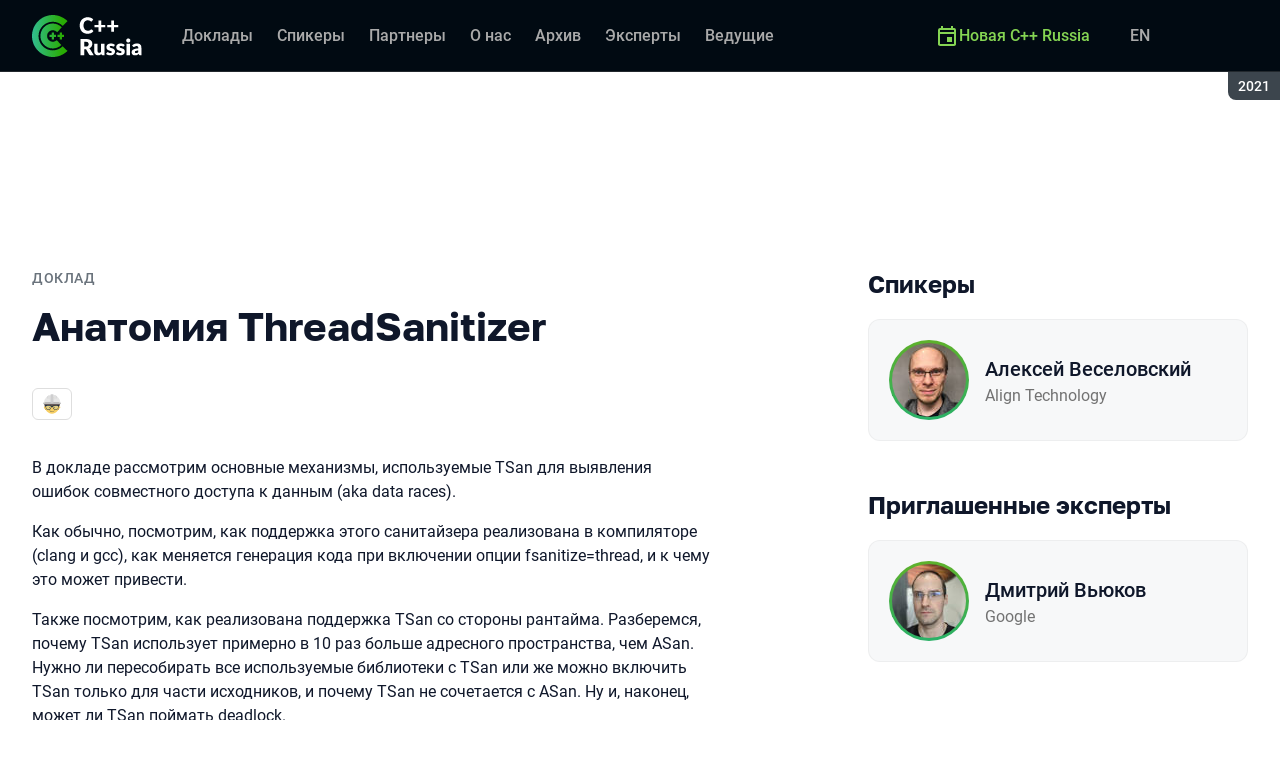

--- FILE ---
content_type: text/css
request_url: https://cppconf.ru/_next/static/css/5cc2d0da84daf44c.css
body_size: 2664
content:
@font-face{font-family:Roboto;font-style:normal;font-weight:400;font-display:swap;src:url(/fonts/roboto/400.woff2) format("woff2")}@font-face{font-family:Roboto;font-style:normal;font-weight:700;font-display:swap;src:url(/fonts/roboto/700.woff2) format("woff2")}@font-face{font-family:Roboto;font-style:normal;font-weight:500;font-display:swap;src:url(/fonts/roboto/500.woff2) format("woff2")}@font-face{font-family:Golos;font-style:normal;font-weight:400;font-display:swap;src:url(/fonts/golos/400.woff2) format("woff2")}@font-face{font-family:Golos;font-style:normal;font-weight:600;font-display:swap;src:url(/fonts/golos/600.woff2) format("woff2")}@font-face{font-family:Golos;font-style:normal;font-weight:700;font-display:swap;src:url(/fonts/golos/700.woff2) format("woff2")}#usedesk-messenger{z-index:160!important}@media(max-width:767px){.uw__messenger-layout__buttons{right:8px!important;bottom:8px!important}}.uw__round-button{background-color:#303030!important}.uw__round-button:focus{outline:var(--outline-style);outline-offset:var(--outline-offset,0)}@supports selector(:focus-visible){.uw__round-button:focus{outline:none}.uw__round-button:focus-visible{outline:var(--outline-style);outline-offset:var(--outline-offset,0)}}.uw__round-link:focus{outline:var(--outline-style);outline-offset:var(--outline-offset,0)}@supports selector(:focus-visible){.uw__round-link:focus{outline:none}.uw__round-link:focus-visible{outline:var(--outline-style);outline-offset:var(--outline-offset,0)}}.uw__field-textarea{transition-property:border-color!important}.uw__field-textarea:focus{outline:var(--outline-style);outline-offset:var(--outline-offset,0)}@supports selector(:focus-visible){.uw__field-textarea:focus{outline:none}.uw__field-textarea:focus-visible{outline:var(--outline-style);outline-offset:var(--outline-offset,0)}}.uw__file-input:focus{outline:var(--outline-style);outline-offset:var(--outline-offset,0);outline:0}.uw__file-input:focus~.uw__icon{outline:var(--outline-style);outline-offset:2px}@supports selector(:focus-visible){.uw__file-input:focus{outline:none}.uw__file-input:focus-visible{outline:var(--outline-style);outline-offset:var(--outline-offset,0);outline:0}.uw__file-input:focus-visible~.uw__icon{outline:var(--outline-style);outline-offset:2px}}.uw__file-input:not(:focus-visible)~.uw__icon{outline:0}.uw__icon-button:focus{outline:var(--outline-style);outline-offset:var(--outline-offset,0)}@supports selector(:focus-visible){.uw__icon-button:focus{outline:none}.uw__icon-button:focus-visible{outline:var(--outline-style);outline-offset:var(--outline-offset,0)}}.idaDAd{animation:none!important}.eIvNcT:focus{outline:var(--outline-style);outline-offset:var(--outline-offset,0)}@supports selector(:focus-visible){.eIvNcT:focus{outline:none}.eIvNcT:focus-visible{outline:var(--outline-style);outline-offset:var(--outline-offset,0)}}.dDjfqw{animation:none!important}.boVCdb:last-child,.dElaWH:last-child{margin-bottom:0!important}:root{--color-alizarin-crimson:#e22f22;--color-black:#000000;--color-black--a30:rgba(0,0,0,0.3);--color-black--a50:rgba(0,0,0,0.5);--color-black--a70:rgba(73,66,66,0.7);--color-black--a75:rgba(0,0,0,0.75);--color-black--a85:rgba(0,0,0,0.85);--color-blue-royal:#366bf2;--color-blue-pattens:#dceaff;--color-blue-dianne--a8:rgba(30,54,72,0.08);--color-blue-dianne--a10:rgba(30,54,72,0.1);--color-blue-dianne--a12:rgba(30,54,72,0.12);--color-blue-dianne--a20:rgba(30,54,72,0.2);--color-bunker:#141a1f;--color-buttermilk:#fff2ac;--color-charcoal:#010a12;--color-charcoal--a24:rgba(1,10,18,0.24);--color-charcoal--a60:rgba(1,10,18,0.6);--color-charcoal--a70:rgba(1,10,18,0.7);--color-charcoal--a80:rgba(1,10,18,0.8);--color-charcoal--a90:rgba(1,10,18,0.9);--color-cinnabar:#e74c3c;--color-ebony:#0f172a;--color-ebony--a60:rgba(15,23,42,0.6);--color-banner:rgb(218.1828358209,252.25,197.25);--color-secondary:rgb(132.7227272727,213.2704545455,83.2295454545);--color-gradient:rgb(43,177,103.6666666667);--color-gray:#7f7f7f;--color-gray--114:#727272;--color-gray--138:#8a8a8a;--color-gray--147:#939393;--color-gray--153:#999999;--color-gray--170:#aaaaaa;--color-gray--193:#c1c1c1;--color-gray--209:#d1d1d1;--color-gray--236:#eceff2;--color-gray--241:#f1f1f1;--color-gray--242:#f2f3f4;--color-gray--245:#f5f5f5;--color-gray--246:#f7f7f7;--color-gray--247:#f7f8f9;--color-gray--252:#fcfcfc;--color-gray--222:#dedede;--color-gray--224:#e0e0e0;--color-gray--227:#e3e3e3;--color-gray--211:#d3d3d3;--color-gray--211-a28:rgba(211,211,211,0.28);--color-gray--88:#585858;--color-gray--62:#3e3e3e;--color-gray--51-a8:rgba(51,51,51,0.08);--color-gray--48:#303030;--color-gray--35:#232323;--color-gray--23:#171717;--color-gray-bright:#3c454d;--color-gray-chateau:#a9b0b7;--color-gray-shuttle:#505c68;--color-gray-regent:#858f99;--color-green:#00c546;--color-jewel:#15843c;--color-limed-spruce:#3a434b;--color-mariner:#3075cf;--color-main:#5eb12b;--color-mystic:#e8eef2;--color-yellow:#fdd835;--color-outer-space:#2f363c;--color-pale-sky:#6a737c;--color-persian-red:#d32f2f;--color-persian-red--a80:rgba(211,47,47,0.8);--color-red:#f44336;--color-red--a4:rgba(244,67,54,0.04);--color-red--a6:rgba(244,67,54,0.06);--color-red--a8:rgba(244,67,54,0.08);--color-red--a40:rgba(244,67,54,0.4);--color-rose:#fff7f7;--color-shark:#22282d;--color-shark--a80:rgba(34,40,45,0.8);--color-whisper:#f2f3f8;--color-white:#ffffff;--color-white--a20:rgba(255,255,255,0.2);--color-white--a60:rgba(255,255,255,0.6);--color-white--a70:rgba(255,255,255,0.7);--font-family--text:"Roboto","Helvetica Neue",sans-serif;--font-family--heading:"Golos",sans-serif;--outline-style:max(3px,0.08em) solid var(--color-blue-royal);--header-height:60px;--sticky-height:var(--header-height);--section-spacing:96px;--section-spacing--half:48px}@media(min-width:1264px){:root{--header-height:72px}}@media(max-height:479px){:root{--sticky-height:0px}}@media(max-width:1263px){:root{--scroll-offset:calc(var(--sticky-height) + 32px)}}@media(min-width:1264px){:root{--scroll-offset:calc(var(--sticky-height) + 40px)}}@media(min-width:768px){:root{--section-spacing:120px;--section-spacing--half:60px}}*,:after,:before{box-sizing:border-box}html{height:100%}.page{--color-rgb:15 23 42;display:grid;min-width:320px;min-height:100%;margin:0;font-size:16px;line-height:1.5;font-family:var(--font-family--text);color:var(--color-ebony);background-color:var(--color-white);grid-template-rows:1fr;-webkit-text-size-adjust:100%}[data-mode=dark] .page{--color-rgb:193 193 193;color:var(--color-gray--193);background-color:var(--color-charcoal)}@media(min-height:480px){.page_withoutScroll{overflow:hidden}}a{color:inherit;--stroke-opacity:0.36;--stroke-color:rgb(var(--color-rgb)/var(--stroke-opacity));-webkit-text-decoration-color:var(--stroke-color);text-decoration-color:var(--stroke-color);-webkit-text-decoration-line:underline;text-decoration-line:underline;-webkit-text-decoration-skip:ink;text-decoration-skip-ink:auto;text-decoration-thickness:min(1px,var(--stroke-width,.05em));text-underline-offset:var(--stroke-offset,.2em);text-underline-position:auto;transition-timing-function:ease;transition-duration:.15s;transition-property:color,-webkit-text-decoration-color;transition-property:color,text-decoration-color;transition-property:color,text-decoration-color,-webkit-text-decoration-color}a:focus{outline:var(--outline-style);outline-offset:var(--outline-offset,0)}@supports selector(:focus-visible){a:focus{outline:none}a:focus-visible{outline:var(--outline-style);outline-offset:var(--outline-offset,0)}}@media(any-hover:hover){a:hover{--stroke-opacity:0.12}}input[type=checkbox]{width:20px;height:20px;margin:0;vertical-align:middle;background-color:var(--color-white);background-repeat:no-repeat;background-position:50%;border-width:1px;border-style:solid;border-color:var(--color-gray--211);cursor:pointer;color:inherit;-webkit-appearance:none;-moz-appearance:none;appearance:none;-webkit-print-color-adjust:exact;color-adjust:exact;transition-timing-function:ease;transition-duration:.15s;transition-property:border-color;border-radius:4px}input[type=checkbox]:focus{outline:var(--outline-style);outline-offset:var(--outline-offset,0)}@supports selector(:focus-visible){input[type=checkbox]:focus{outline:none}input[type=checkbox]:focus-visible{outline:var(--outline-style);outline-offset:var(--outline-offset,0)}}@media(any-hover:hover){input[type=checkbox]:hover{border-color:var(--color-ebony)}}input[type=checkbox]:checked{background-color:currentColor;border-color:currentColor;background-image:url("data:image/svg+xml,%3Csvg xmlns='http://www.w3.org/2000/svg' viewBox='0 0 18 14'%3E%3Cpath fill='%23fff' d='M6 11.2 1.8 7 .4 8.4 6 14 18 2 16.6.6 6 11.2Z'/%3E%3C/svg%3E");background-size:70%}input[type=checkbox]:disabled{color:var(--color-gray--211);border-color:var(--color-gray--211);cursor:not-allowed}input[type=checkbox]:disabled+label{cursor:not-allowed}input[type=radio]{width:20px;height:20px;margin:0;vertical-align:middle;background-color:var(--color-white);background-repeat:no-repeat;background-position:50%;border-width:1px;border-style:solid;border-color:var(--color-gray--211);cursor:pointer;color:inherit;-webkit-appearance:none;-moz-appearance:none;appearance:none;-webkit-print-color-adjust:exact;color-adjust:exact;transition-timing-function:ease;transition-duration:.15s;transition-property:border-color;border-radius:50%}input[type=radio]:focus{outline:var(--outline-style);outline-offset:var(--outline-offset,0)}@supports selector(:focus-visible){input[type=radio]:focus{outline:none}input[type=radio]:focus-visible{outline:var(--outline-style);outline-offset:var(--outline-offset,0)}}@media(any-hover:hover){input[type=radio]:hover{border-color:var(--color-ebony)}}input[type=radio]:checked{background-color:currentColor;border-color:currentColor;background-image:url("data:image/svg+xml,%3Csvg xmlns='http://www.w3.org/2000/svg' viewBox='0 0 16 16'%3E%3Ccircle cx='8' cy='8' r='6' fill='%23fff' /%3E%3C/svg%3E%0A");background-size:100%}input[type=radio]:disabled{color:var(--color-gray--211);border-color:var(--color-gray--211);cursor:not-allowed}input[type=radio]:disabled+label{cursor:not-allowed}[data-loading] [data-loading-wait]{visibility:hidden}

--- FILE ---
content_type: text/css
request_url: https://cppconf.ru/_next/static/css/d21b38d425312773.css
body_size: 13173
content:
.linkButton__upocJ{--color:var(--color-ebony);display:var(--button-display,flex);justify-content:var(--button-justify-content,center);align-items:center;padding:var(--button-padding-block,var(--padding)) var(--button-padding-inline,var(--padding));width:var(--button-width,auto);font-weight:var(--button-font-weight,500);font-size:var(--button-font-size,var(--font-size));line-height:var(--button-line-height,var(--line-height));font-family:inherit;vertical-align:middle;text-align:var(--button-text-align,center);color:var(--button-color,var(--color));text-decoration:none;-moz-column-gap:var(--button-gap,8px);column-gap:var(--button-gap,8px);background-color:var(--button-background-color,var(--background-color,transparent));border-width:var(--button-border-width,1px);border-style:solid;border-color:var(--button-border-color,var(--border-color,transparent));border-radius:var(--button-border-radius,var(--border-radius));box-shadow:var(--button-box-shadow,var(--box-shadow,none));cursor:pointer;-webkit-user-select:none;-moz-user-select:none;user-select:none;transition-timing-function:ease;transition-duration:.15s;transition-property:background-color,color,opacity}.linkButton__upocJ[data-mode=dark],[data-mode=dark] .linkButton__upocJ{--color:var(--color-white)}.linkButton__upocJ:focus{outline:var(--outline-style);outline-offset:var(--outline-offset,0)}@supports selector(:focus-visible){.linkButton__upocJ:focus{outline:none}.linkButton__upocJ:focus-visible{outline:var(--outline-style);outline-offset:var(--outline-offset,0)}}.linkButton__upocJ:disabled{cursor:not-allowed;opacity:.3}.linkButton__upocJ svg{display:block;flex-shrink:0;fill:currentColor}.linkButton_primary__5lSu7{--color:var(--color-white);--background-color:var(--color-shark)}@media(any-hover:hover){.linkButton_primary__5lSu7:hover{--background-color:var(--color-limed-spruce)}}.linkButton_primary__5lSu7[data-mode=dark],[data-mode=dark] .linkButton_primary__5lSu7{--color:var(--color-ebony);--background-color:var(--color-white)}@media(any-hover:hover){.linkButton_primary__5lSu7[data-mode=dark]:hover,[data-mode=dark] .linkButton_primary__5lSu7:hover{--background-color:var(--color-white--a70)}}.linkButton_secondary__pIVGO{--background-color:var(--color-white);--border-color:var(--color-gray--252);--box-shadow:0 6px 20px var(--color-blue-dianne--a8)}@media(any-hover:hover){.linkButton_secondary__pIVGO:hover{--color:var(--color-ebony--a60)}}.linkButton_secondary__pIVGO[data-mode=dark],[data-mode=dark] .linkButton_secondary__pIVGO{--background-color:var(--color-outer-space);--border-color:transparent;--box-shadow:0 6px 20px var(--color-gray--51-a8)}@media(any-hover:hover){.linkButton_secondary__pIVGO[data-mode=dark]:hover,[data-mode=dark] .linkButton_secondary__pIVGO:hover{--background-color:var(--color-gray-bright);--color:var(--color-white)}}.linkButton_outlined__JxTfM{--border-color:var(--color-gray--224)}@media(any-hover:hover){.linkButton_outlined__JxTfM:hover{--background-color:var(--color-gray--241)}}.linkButton_outlined__JxTfM[data-mode=dark],[data-mode=dark] .linkButton_outlined__JxTfM{--background-color:var(--color-charcoal);--border-color:var(--color-pale-sky)}@media(any-hover:hover){.linkButton_outlined__JxTfM[data-mode=dark]:hover,[data-mode=dark] .linkButton_outlined__JxTfM:hover{--background-color:var(--color-bunker)}.linkButton_invisible__fF5dX:hover{--color:var(--color-main)}}.linkButton_x-small__YFrwV{--padding:3px;--font-size:14px;--line-height:20px;--border-radius:6px}.linkButton_small__91ksZ{--padding:7px;--font-size:16px;--line-height:24px;--border-radius:6px}.linkButton_medium__XvS_s{--padding:11px;--font-size:16px;--line-height:24px;--border-radius:8px}.linkButton_large__maetI{--padding:13px;--font-size:18px;--line-height:24px;--border-radius:8px}.linkButton_x-large__NFc5M{--padding:13px;--font-size:24px;--line-height:32px;--border-radius:8px}.socialMenu__oHKfi{margin:0;padding:0;list-style:none}.socialMenu__label__k3G_5{position:absolute;width:1px;height:1px;overflow:hidden;white-space:nowrap;clip:rect(1px 1px 1px 1px);clip:rect(1px,1px,1px,1px);clip-path:inset(50%)}.socialMenu__oHKfi{display:flex;flex-wrap:wrap;align-items:center;gap:8px}.supportBlock__list__LORDZ{margin:0;padding:0;list-style:none}.supportBlock__label__9bEM2{position:absolute;width:1px;height:1px;overflow:hidden;white-space:nowrap;clip:rect(1px 1px 1px 1px);clip:rect(1px,1px,1px,1px);clip-path:inset(50%)}.supportBlock__title__SKoLF{margin:0 0 16px;font-weight:500;font-size:inherit;color:var(--color-pale-sky);text-transform:uppercase;letter-spacing:.04em}[data-mode=dark] .supportBlock__title__SKoLF{color:var(--color-gray--193)}.supportBlock__item__d2Gke{display:flex;align-items:center;-moz-column-gap:8px;column-gap:8px}.supportBlock__item__d2Gke:not(:last-child){margin-bottom:16px}.supportBlock__icon__MybLI{display:block;fill:currentColor}.footer__company__L8U_c{position:absolute;width:1px;height:1px;overflow:hidden;white-space:nowrap;clip:rect(1px 1px 1px 1px);clip:rect(1px,1px,1px,1px);clip-path:inset(50%)}.footer__onhef{padding-top:96px;padding-bottom:16px;color:var(--color-pale-sky)}.footer__title__mrNEj{margin:0 0 12px;font-weight:500;text-transform:uppercase;letter-spacing:.04em}@media(max-width:767px){.footer__container__wZjkN{padding-right:var(--container-padding,16px);padding-left:var(--container-padding,16px)}}@media(min-width:768px)and (max-width:1263px){.footer__container__wZjkN{padding-right:var(--container-padding,24px);padding-left:var(--container-padding,24px)}}@media(min-width:1264px){.footer__container__wZjkN{max-width:var(--container-max-width,1340px);margin-right:auto;margin-left:auto;padding-right:var(--container-padding,32px);padding-left:var(--container-padding,32px)}}.footer__home__z8V4g{display:inline-block;margin-bottom:20px}img.footer__logo__aIB9G{max-width:200px;max-height:64px}.footer__body__mLzTs{margin-bottom:60px}@media(min-width:768px){.footer__body__mLzTs{display:grid;grid-column-gap:80px;-moz-column-gap:80px;column-gap:80px;grid-template-columns:repeat(2,1fr)}}@media(max-width:767px){.footer__left__BxUmm{margin-bottom:24px}}.footer__description__suC1z{margin:0 0 24px;text-wrap:balance}@media(min-width:768px){.footer__description__suC1z{max-width:400px}}.footer__conferences__TliI2{margin-bottom:24px}.footer__right__vKV67{font-style:inherit}.footer__support__Z7lul:not(:last-child){margin-bottom:32px}.footer__support__Z7lul ul{color:var(--color-ebony)}@media(min-width:768px){.footer__support__Z7lul ul{display:grid;grid-column-gap:24px;-moz-column-gap:24px;column-gap:24px;grid-template-columns:repeat(2,max-content);grid-row-gap:16px;row-gap:16px}.footer__support__Z7lul ul li:not(:last-child){margin-bottom:0}ul.footer__social__MEwa_{-moz-column-gap:24px;column-gap:24px}}.footer__copyright__MyAAL{font-size:inherit}.footerConferences___4Mkk{margin:0;padding:0;list-style:none}.footerConferences__link__VBN8_{display:inline-block;padding-top:6px;padding-bottom:6px;color:var(--color-ebony)}@media(any-hover:hover){.footerConferences__link__VBN8_:hover{color:var(--conference-color,inherit)}}.footerDetails__ZBnvM[open] .footerDetails__icon__NY9I5{transform:rotate(180deg)}.footerDetails__summary__h_Ohh{display:inline-flex;align-items:center;font-weight:500;text-transform:uppercase;letter-spacing:.04em;-moz-column-gap:2px;column-gap:2px;cursor:pointer;-webkit-user-select:none;-moz-user-select:none;user-select:none}.footerDetails__summary__h_Ohh:focus{outline:var(--outline-style);outline-offset:var(--outline-offset,0)}@supports selector(:focus-visible){.footerDetails__summary__h_Ohh:focus{outline:none}.footerDetails__summary__h_Ohh:focus-visible{outline:var(--outline-style);outline-offset:var(--outline-offset,0)}}.footerDetails__summary__h_Ohh::-webkit-details-marker{display:none}.footerDetails__icon__NY9I5{display:block;fill:currentColor}@media(prefers-reduced-motion:no-preference){.footerDetails__icon__NY9I5{transition-timing-function:linear;transition-duration:.15s;transition-property:transform}}.footerDetails__content___Iwr_{padding-top:8px}.footerNavigation__FXKRo{margin:0;padding:0;list-style:none}.footerNavigation__link__eoDvX{display:inline-block;padding-top:6px;padding-bottom:6px;color:var(--color-ebony)}.footer__yX4gD{padding-bottom:24px}@media(max-width:767px){.footer__container__kOLDe{padding-right:var(--container-padding,16px);padding-left:var(--container-padding,16px)}}@media(min-width:768px)and (max-width:1263px){.footer__container__kOLDe{padding-right:var(--container-padding,24px);padding-left:var(--container-padding,24px)}}@media(min-width:1264px){.footer__container__kOLDe{max-width:var(--container-max-width,1340px);margin-right:auto;margin-left:auto;padding-right:var(--container-padding,32px);padding-left:var(--container-padding,32px)}}.footer__info__BAkPX{margin-bottom:32px;padding-top:32px;padding-bottom:32px;border-top:1px solid var(--color-gray--62);border-bottom:1px solid var(--color-gray--62)}@media(min-width:768px){.footer__info__BAkPX{display:grid;align-items:start;grid-column-gap:48px;-moz-column-gap:48px;column-gap:48px}}@media(min-width:768px)and (max-width:1263px){.footer__info__BAkPX{justify-content:space-between;grid-auto-flow:column}}@media(min-width:1264px){.footer__info__BAkPX{grid-template-columns:repeat(3,1fr)}}.footer__home__erk_4{display:inline-block}@media(max-width:767px){.footer__home__erk_4{margin-bottom:48px}}.footer__logo__891P8{max-width:114px;max-height:41px}@media(max-width:767px){.footer__social__VFERN{margin-bottom:48px}}.footer__support__xqyPS{--color-rgb:255 255 255;color:var(--color-white)}ul.footer__navigation__Jccvn{margin-bottom:56px}.footer__copyright__uDQeL{font-size:14px;color:var(--color-gray--170)}.layout__gradientSvg__A9d0D{position:absolute;width:1px;height:1px;overflow:hidden;white-space:nowrap;clip:rect(1px 1px 1px 1px);clip:rect(1px,1px,1px,1px);clip-path:inset(50%)}.layout__FhAo6{display:grid;min-height:100%}@media(max-height:479px){.layout__FhAo6{grid-template-rows:auto 1fr auto}}@media(min-height:480px){.layout__FhAo6{grid-template-rows:1fr auto}}.layout__cookieAlert__0X0pR{position:fixed;z-index:2000;min-width:290px;max-width:460px}@media(max-width:767px){.layout__cookieAlert__0X0pR{bottom:16px;left:50%;width:calc(100% - 32px);transform:translateX(-50%)}}@media(min-width:768px){.layout__cookieAlert__0X0pR{bottom:20px;left:20px;width:100%}}header.layout__header___f2Cs{z-index:170;min-width:320px}@media(min-height:480px){header.layout__header___f2Cs{position:fixed;top:0;left:0;width:100%}}.layout__main__xP4bq{scroll-margin-top:var(--sticky-height)}@media(min-height:480px){.layout__main__xP4bq{padding-top:var(--sticky-height)}}.layout__FhAo6{--sticky-height:72px}@media(min-width:768px)and (max-width:1263px){.layout__FhAo6{--sticky-height:80px}}@media(min-width:1264px){.layout__FhAo6{--sticky-height:88px}}@media(max-height:479px){.layout__FhAo6{--sticky-height:0px}}.partnersBanner__B7cGT{color:var(--color-white);background-color:var(--color-charcoal);border-radius:12px}@media(max-width:767px){.partnersBanner__B7cGT{padding:24px 16px}}@media(min-width:768px)and (max-width:1263px){.partnersBanner__B7cGT{padding:40px}}@media(min-width:1264px){.partnersBanner__B7cGT{padding:48px}}@media(max-width:939px){.partnersBanner__B7cGT{text-align:center}}@media(min-width:940px){.partnersBanner__B7cGT{background-image:var(--bgImage);background-repeat:no-repeat;background-position:0 100%}}.partnersBanner__heading__uvUfK{--heading-line-height:1.5;margin:0 0 20px}.partnersBanner__headingText__oemy5{vertical-align:middle}.partnersBanner__icon__ydAyx{margin-left:12px;vertical-align:middle;fill:url(#color-gradient) var(--color-main)}@media(max-width:939px){.partnersBanner__icon__ydAyx{display:inline-block}}@media(min-width:940px){.partnersBanner__icon__ydAyx{display:none}}.partnersBanner__description__a_Pwg{max-width:640px;margin:0 0 32px}@media(min-width:768px){.partnersBanner__description__a_Pwg{font-size:18px}}@media(max-width:939px){.partnersBanner__description__a_Pwg{margin-right:auto;margin-left:auto}}@media(min-width:768px){.partnersBanner__submit__qkzI_{--button-display:inline-block;--button-padding-inline:31px;--padding:13px;--font-size:18px;--line-height:24px;--border-radius:8px}}.partnersFormats__qyA9J{margin:0;padding:0;list-style:none;display:flex;flex-wrap:wrap;align-items:center}.partnersFormats__item__d5K9H:not(:last-child){margin-right:8px}.partnersFormats__label__uOjBm{display:block;padding:5px 7px;font-size:14px;line-height:20px;color:var(--color-pale-sky);border-width:1px;border-style:solid;border-color:var(--color-gray--222);border-radius:6px}[data-mode=dark] .partnersFormats__label__uOjBm{color:var(--color-gray-regent);border-color:var(--color-limed-spruce)}.partnersType__NGKQL{display:inline-block;padding:6px 12px;font-size:14px;line-height:20px;color:var(--color-ebony);background-color:var(--color-gray--211);border-radius:6px;box-shadow:0 6px 20px var(--color-blue-dianne--a8)}.partnersType_title__vLF1l{background:linear-gradient(90deg,#fff200,#fbf6a3)}.partnersType_general__V_hOt,.partnersType_platinum__EU58e{background:linear-gradient(90deg,#c7d4e5,#ffffff)}.partnersType_gold__R0WMt{background:linear-gradient(90deg,#fff200,#fbf6a3)}.partnersType_silver__H3y1I{background:linear-gradient(90deg,#edecec,#e1e1e1 .01%,#ffffff)}.partnersType_studentday___DGy6{background:#f7f3a1}.partnersType_bronze__ui80J{background:linear-gradient(90deg,#f0a83d,#ffea9e)}.partnersType_strategic__hvz24{background-color:#b5f2b7}.partnersType_lead__6g_Rf{background-color:#e4d6fa}.partnersType_regular__rqWql{background-color:#c4eefd}.partnersType_coffeebreak__wyu7u{background-color:#fabda7}.partnersType_afterparty__AQ0Cs{background-color:#fccff8}.partnersType_lounge__15rbh{background-color:#a8f5e3}.partnersType_communityday__a13Sf{background-color:#ffd980}.partnersType_community__9pLZO{background:linear-gradient(90deg,#aeffdd,#a3f1fe)}.partnersType_info__OyQrn{color:var(--color-white);background-color:#2674d9}.partnersCard__Fjt97{border-radius:12px;background-color:var(--color-gray--247);border:var(--card-border,1px solid var(--color-gray--211-a28));padding:16px;display:flex;flex-direction:column}.partnersCard__Fjt97[data-mode=dark],[data-mode=dark] .partnersCard__Fjt97{--color-rgb:255 255 255;color:var(--color-white)}.partnersCard__Fjt97[data-has-link]{transition-timing-function:ease;transition-duration:.15s;transition-property:background-color;position:relative}.partnersCard__Fjt97[data-mode=dark],[data-mode=dark] .partnersCard__Fjt97{background-color:var(--color-bunker);border-color:var(--color-shark)}@media(any-hover:hover){.partnersCard__Fjt97[data-has-link]:hover{background-color:var(--color-gray--241)}.partnersCard__Fjt97[data-has-link]:hover[data-mode=dark],[data-mode=dark] .partnersCard__Fjt97[data-has-link]:hover{background-color:var(--color-shark)}.partnersCard__Fjt97 [data-link]:hover{color:var(--color-main)}}.partnersCard__Fjt97 [data-link]{text-decoration:none;overflow-wrap:break-word}.partnersCard__Fjt97 [data-link]:focus{outline:var(--outline-style);outline-offset:var(--outline-offset,0);outline:0}.partnersCard__Fjt97 [data-link]:focus:after{outline:var(--outline-style)}@supports selector(:focus-visible){.partnersCard__Fjt97 [data-link]:focus{outline:none}.partnersCard__Fjt97 [data-link]:focus-visible{outline:var(--outline-style);outline-offset:var(--outline-offset,0);outline:0}.partnersCard__Fjt97 [data-link]:focus-visible:after{outline:var(--outline-style)}}.partnersCard__Fjt97 [data-link]:not(:focus-visible):after{outline:0}.partnersCard__Fjt97 [data-link]:after{content:"";position:absolute;top:0;left:0;width:100%;height:100%;border-radius:12px}@media(max-width:767px){.partnersCard_large__IodBX .partnersCard__logo__awwrW{width:184px;height:184px}}.partnersCard_large__IodBX .partnersCard__logoWrapper___grhN:last-child{padding-bottom:32px}.partnersCard__header__Ux7jw{display:flex;flex-wrap:wrap;align-items:center;gap:8px}.partnersCard__logoWrapper___grhN{margin-bottom:auto}.partnersCard__logo__awwrW{display:block;max-width:100%;margin-right:auto;margin-left:auto;-o-object-fit:contain;object-fit:contain}.partnersCard__title__n1M8F{margin:0}.partnersCard__link__Xv4k1{display:block}.partnersCard__stand__sNV80{position:absolute;top:16px;right:16px}.partnersCard__icon__U3lvl{display:block;fill:currentColor}.partnersCard__links__KHmji{position:relative}.partnersCardLinks__FEdsH{margin:0;padding:0;list-style:none;display:flex;flex-wrap:wrap;-moz-column-gap:10px;column-gap:10px;row-gap:12px}.partnersCardLinks__item__5ITcz{flex-grow:1;flex-shrink:1;flex-basis:calc(50% - 10px);min-width:0}.partnersCardLinks__item_activities__zNx_j{flex-basis:100%}.partnersCardLinks__item_activities__zNx_j .partnersCardLinks__link__o__jO{--button-font-weight:500}.partnersCardLinks__link__o__jO{--button-display:block;--button-padding-inline:7px;overflow:hidden;white-space:nowrap;text-overflow:ellipsis}.partnersCardBanner__2dWbz{border-radius:12px;background-color:var(--color-gray--247);border:var(--card-border,1px solid var(--color-gray--211-a28))}.partnersCardBanner__2dWbz[data-mode=dark],[data-mode=dark] .partnersCardBanner__2dWbz{--color-rgb:255 255 255;color:var(--color-white)}.partnersCardBanner__2dWbz[data-has-link]{transition-timing-function:ease;transition-duration:.15s;transition-property:background-color;position:relative}.partnersCardBanner__2dWbz[data-mode=dark],[data-mode=dark] .partnersCardBanner__2dWbz{background-color:var(--color-bunker);border-color:var(--color-shark)}@media(any-hover:hover){.partnersCardBanner__2dWbz[data-has-link]:hover{background-color:var(--color-gray--241)}.partnersCardBanner__2dWbz[data-has-link]:hover[data-mode=dark],[data-mode=dark] .partnersCardBanner__2dWbz[data-has-link]:hover{background-color:var(--color-shark)}.partnersCardBanner__2dWbz [data-link]:hover{color:var(--color-main)}}.partnersCardBanner__2dWbz [data-link]{text-decoration:none;overflow-wrap:break-word}.partnersCardBanner__2dWbz [data-link]:focus{outline:var(--outline-style);outline-offset:var(--outline-offset,0);outline:0}.partnersCardBanner__2dWbz [data-link]:focus:after{outline:var(--outline-style)}@supports selector(:focus-visible){.partnersCardBanner__2dWbz [data-link]:focus{outline:none}.partnersCardBanner__2dWbz [data-link]:focus-visible{outline:var(--outline-style);outline-offset:var(--outline-offset,0);outline:0}.partnersCardBanner__2dWbz [data-link]:focus-visible:after{outline:var(--outline-style)}}.partnersCardBanner__2dWbz [data-link]:not(:focus-visible):after{outline:0}.partnersCardBanner__2dWbz [data-link]:after{content:"";position:absolute;top:0;left:0;width:100%;height:100%;border-radius:12px}@media(max-width:767px){.partnersCardBanner__2dWbz{padding:24px 16px}}@media(min-width:768px)and (max-width:1263px){.partnersCardBanner__2dWbz{padding:40px}}@media(min-width:1264px){.partnersCardBanner__2dWbz{padding:48px}}@media(min-width:768px){.partnersCardBanner__2dWbz{display:flex;justify-content:space-between;align-items:center}.partnersCardBanner__leftColumn__RfFvu{flex-basis:640px;box-sizing:content-box;min-width:400px;margin-right:32px}}.partnersCardBanner__rightColumn__hAg4v{position:relative}@media(max-width:767px){.partnersCardBanner__rightColumn__hAg4v{padding-top:48px;padding-bottom:48px}}@media(min-width:768px){.partnersCardBanner__rightColumn__hAg4v{display:flex;flex-basis:360px;align-items:center;align-self:stretch}}.partnersCardBanner__heading__ogO5P{margin:0}@media(max-width:767px){.partnersCardBanner__heading__ogO5P{--heading-font-size:20px;margin-bottom:16px}}@media(min-width:768px){.partnersCardBanner__heading__ogO5P{--heading-font-size:22px;margin-bottom:20px}}.partnersCardBanner__text__zxC77{margin-bottom:32px}.partnersCardBanner__text__zxC77 p{margin:0}.partnersCardBanner__text__zxC77 p:not(:last-child){margin-bottom:12px}@media(min-width:768px){.partnersCardBanner__link__uxOme{--button-padding-inline:31px;--button-display:inline-block;--padding:13px;--font-size:18px;--line-height:24px;--border-radius:8px}}.partnersCardBanner__logo__XoC5v{display:block;width:100%;height:auto}@media(max-width:767px){.partnersCardBanner__logo__XoC5v{max-width:164px;margin-right:auto;margin-left:auto}}.partnersCardBanner__advertising__ye_wL{position:absolute;right:0;bottom:0;font-size:14px;color:var(--color-gray--114)}.partnersList__OGiNF{margin:0;padding:0;list-style:none;display:grid;grid-gap:24px;gap:24px;grid-template-columns:repeat(auto-fill,minmax(min(100%,var(--card-basis)),1fr))}.partnersList__OGiNF[data-detailed=true]{--card-basis:300px}@media(max-width:767px){.partnersList__OGiNF[data-detailed=false]{--card-basis:132px}}@media(min-width:768px){.partnersList__OGiNF[data-detailed=false]{--card-basis:160px}}.partnersList__item__iTdTo{min-width:0}.partnersList__item_wide__dsQUx{grid-column:-1/1}.partnersList__card__twoq4{height:100%}.avatar__qbHjt{border-radius:50%;box-shadow:0 0 1px 0 var(--color-ebony)}.avatar_gradient__EGNg6{padding:3px;background-image:linear-gradient(to bottom,var(--color-main),var(--color-gradient));box-shadow:none}.avatar__image__KVg2R{display:block;background-color:var(--color-gray--241);border-radius:50%;-o-object-fit:cover;object-fit:cover}.authInfo__list_opened__fwsoV{margin:0;padding:0;list-style:none}.authInfo__button__bEgiD{display:block;padding:2px;background-color:rgba(0,0,0,0);border:2px solid rgba(0,0,0,0);border-radius:50%;cursor:pointer;transition-timing-function:ease;transition-duration:.15s;transition-property:border-color}.authInfo__button__bEgiD:focus{outline:var(--outline-style);outline-offset:var(--outline-offset,0);--outline-offset:-2px}@supports selector(:focus-visible){.authInfo__button__bEgiD:focus{outline:none}.authInfo__button__bEgiD:focus-visible{outline:var(--outline-style);outline-offset:var(--outline-offset,0);--outline-offset:-2px}}@media(any-hover:hover){.authInfo__button__bEgiD:not(.authInfo__button_opened__Xa80v):hover{border-color:var(--color-gray--48)}}.authInfo__button_opened__Xa80v{border-color:var(--color-gray--170)}div.authInfo__avatar__rmkZq{box-shadow:0 0 1px 0 var(--color-gray--170)}div.authInfo__avatar__rmkZq img{background-color:var(--color-shark)}@media(max-width:767px){div.authInfo__avatar__rmkZq img{width:34px;height:34px}}@media(min-width:768px)and (max-width:1263px){div.authInfo__avatar__rmkZq img{width:40px;height:40px}}@media(min-width:1264px){div.authInfo__avatar__rmkZq img{width:44px;height:44px}}.authInfo__list__91EKP{display:none}.authInfo__list_opened__fwsoV{position:absolute;top:calc(100% + 2px);right:0;z-index:150;display:block;width:-moz-max-content;width:max-content;min-width:120px;overflow:hidden;background-color:var(--color-gray--62);border-radius:4px;box-shadow:0 4px 10px var(--color-black--a30)}.authInfo__item__nXSY0:not(:last-child){border-bottom:1px solid var(--color-gray--88)}.authInfo__link__X8IQ_{display:block;width:100%;margin:0;padding:16px;font-weight:400;font-size:inherit;line-height:1.3;font-family:inherit;text-align:left;color:var(--color-gray--209);text-decoration:none;background-color:rgba(0,0,0,0);border:none;cursor:pointer;transition-timing-function:ease;transition-duration:.15s;transition-property:background-color,color}.authInfo__link__X8IQ_:focus{outline:var(--outline-style);outline-offset:var(--outline-offset,0);--outline-offset:-3px}@supports selector(:focus-visible){.authInfo__link__X8IQ_:focus{outline:none}.authInfo__link__X8IQ_:focus-visible{outline:var(--outline-style);outline-offset:var(--outline-offset,0);--outline-offset:-3px}}@media(any-hover:hover){.authInfo__link__X8IQ_:hover{color:var(--color-white);background-color:var(--color-gray--88)}}.partnersTabs__link__jPQoZ{display:inline-block;padding:0;font-weight:inherit;font-size:inherit;line-height:inherit;font-family:inherit;vertical-align:middle;color:inherit;background-color:rgba(0,0,0,0);border:none;border-radius:0;cursor:pointer;-webkit-user-select:none;-moz-user-select:none;user-select:none}.partnersTabs__TtHk3{margin:0;padding:0;list-style:none;display:flex;flex-wrap:wrap;gap:12px}.partnersTabs__link__jPQoZ{transition-timing-function:ease;transition-duration:.15s;transition-property:background-color,color;display:flex;align-items:center;justify-content:center;font-weight:var(--badge-fontWeight,400);font-size:var(--badge-fontSize,14px);line-height:var(--badge-lineHeight,20px);color:var(--badge-color,var(--color-ebony));text-decoration:none;background-color:var(--badge-backgroundColor,var(--color-whisper));border-radius:var(--badge-borderRadius,6px)}.partnersTabs__link__jPQoZ:focus{outline:var(--outline-style);outline-offset:var(--outline-offset,0)}@supports selector(:focus-visible){.partnersTabs__link__jPQoZ:focus{outline:none}.partnersTabs__link__jPQoZ:focus-visible{outline:var(--outline-style);outline-offset:var(--outline-offset,0)}}@media(any-hover:hover){.partnersTabs__link__jPQoZ:hover{--badge-color:var(--color-ebony--a60)}}@media(max-width:767px){.partnersTabs__link__jPQoZ{padding:var(--badge-padding,6px 8px)}}@media(min-width:768px){.partnersTabs__link__jPQoZ{padding:var(--badge-padding,10px 12px)}}.partnersTabs__link__jPQoZ span:not(:last-child){margin-right:var(--gap,6px)}.partnersTabs__link__jPQoZ svg{display:block;flex-shrink:0;fill:currentColor}.partnersTabs__link__jPQoZ svg:not(:last-child){margin-right:var(--gap,6px)}.partnersTabs__link__jPQoZ[data-active]{--badge-backgroundColor:var(--color-shark);--badge-color:var(--color-white);pointer-events:none}.personAchievement__OvlXA{display:inline-block;padding:4px 8px;font-weight:700;font-size:12px;line-height:14px;font-family:var(--font-family--heading);color:var(--color-white);background-image:linear-gradient(to right,var(--color-main),var(--color-gradient));border-radius:12px}.personCompany__rQ79l{margin:0}.speakerCard___kzZ6{position:relative;display:flex;align-items:center;-moz-column-gap:10px;column-gap:10px}div.speakerCard__avatar__4pJqR{flex-shrink:0}@media(max-width:767px){div.speakerCard__avatar__4pJqR{padding:1px}div.speakerCard__avatar__4pJqR img{width:22px;height:22px}}@media(min-width:768px){div.speakerCard__avatar__4pJqR{padding:2px}}.speakerCard__info__XlImm{display:grid;align-items:baseline;grid-column-gap:12px;-moz-column-gap:12px;column-gap:12px;grid-template-columns:auto 1fr}@media(min-width:768px){[data-vertical-view=true] .speakerCard__info__XlImm{row-gap:2px;grid-template-columns:auto}}.speakerCard__heading__o6vKn{margin:0;font-size:15px;font-weight:500;line-height:16px;min-width:0}.speakerCard__link__5SNp9{display:block;text-decoration:none;overflow-wrap:break-word}@media(any-hover:hover){.speakerCard__link__5SNp9:hover{color:var(--color-main)}}.speakerCard__link__5SNp9:after{position:absolute;top:0;left:0;width:100%;height:100%;content:""}.speakerCard__company__GfpI2{font-size:13px;line-height:16px;overflow-wrap:break-word;color:var(--color-pale-sky)}[data-mode=dark] .speakerCard__company__GfpI2{color:var(--color-gray-regent)}.speakerCard__company__GfpI2,.speakerCard__link__5SNp9{overflow:hidden;white-space:nowrap;text-overflow:ellipsis}@media(min-width:768px){[data-vertical-view=true] .speakerCard__company__GfpI2,[data-vertical-view=true] .speakerCard__link__5SNp9{overflow:hidden;display:-webkit-box;-webkit-box-orient:vertical;-webkit-line-clamp:2;white-space:normal}}.talkSpeakers__YFzXZ{margin:0;padding:0;list-style:none;display:flex;align-items:flex-start;flex-direction:column;row-gap:4px}.personCard__OFhEL{border-radius:12px;background-color:var(--color-gray--247);border:var(--card-border,1px solid var(--color-gray--211-a28));display:grid;align-items:center;padding:var(--card-padding,12px 16px);line-height:1.2;grid-column-gap:16px;-moz-column-gap:16px;column-gap:16px;grid-template-columns:auto 1fr}.personCard__OFhEL[data-mode=dark],[data-mode=dark] .personCard__OFhEL{--color-rgb:255 255 255;color:var(--color-white)}.personCard__OFhEL[data-has-link]{transition-timing-function:ease;transition-duration:.15s;transition-property:background-color;position:relative}.personCard__OFhEL[data-mode=dark],[data-mode=dark] .personCard__OFhEL{background-color:var(--color-bunker);border-color:var(--color-shark)}@media(any-hover:hover){.personCard__OFhEL[data-has-link]:hover{background-color:var(--color-gray--241)}.personCard__OFhEL[data-has-link]:hover[data-mode=dark],[data-mode=dark] .personCard__OFhEL[data-has-link]:hover{background-color:var(--color-shark)}.personCard__OFhEL [data-link]:hover{color:var(--color-main)}}.personCard__OFhEL [data-link]{text-decoration:none;overflow-wrap:break-word}.personCard__OFhEL [data-link]:focus{outline:var(--outline-style);outline-offset:var(--outline-offset,0);outline:0}.personCard__OFhEL [data-link]:focus:after{outline:var(--outline-style)}@supports selector(:focus-visible){.personCard__OFhEL [data-link]:focus{outline:none}.personCard__OFhEL [data-link]:focus-visible{outline:var(--outline-style);outline-offset:var(--outline-offset,0);outline:0}.personCard__OFhEL [data-link]:focus-visible:after{outline:var(--outline-style)}}.personCard__OFhEL [data-link]:not(:focus-visible):after{outline:0}.personCard__OFhEL [data-link]:after{content:"";position:absolute;top:0;left:0;width:100%;height:100%;border-radius:12px}@media(min-width:768px){.personCard__OFhEL[data-large-size=true]{--card-name-font-size:20px;--card-company-font-size:16px;--card-column-gap:20px;--card-padding:20px}}@media(max-width:767px){.personCard__avatar__79hPV img{width:62px;height:62px}}.personCard__name__osiAC{margin:0;font-weight:500;font-size:var(--card-name-font-size,18px);line-height:1.3}.personCard__company__aVHAn{padding-top:4px;font-size:var(--card-company-font-size,14px);color:var(--color-gray--114);overflow-wrap:break-word}.personCard__achievement__PjcUn{position:absolute;top:-8px;right:12px}.personList__ydHvl{margin:0;padding:0;list-style:none;display:grid;grid-gap:16px;gap:16px;grid-template-columns:repeat(auto-fill,minmax(min(100%,300px),1fr))}.personList__card__vMy4H{height:100%}.personsGroup__viewAll__23RTS+.personsGroup__heading__OcF7i{position:absolute;width:1px;height:1px;overflow:hidden;white-space:nowrap;clip:rect(1px 1px 1px 1px);clip:rect(1px,1px,1px,1px);clip-path:inset(50%)}@media(max-width:767px){.personsGroup__container__aHT_7{padding-right:var(--container-padding,16px);padding-left:var(--container-padding,16px)}}@media(min-width:768px)and (max-width:1263px){.personsGroup__container__aHT_7{padding-right:var(--container-padding,24px);padding-left:var(--container-padding,24px)}}@media(min-width:1264px){.personsGroup__container__aHT_7{max-width:var(--container-max-width,1340px);margin-right:auto;margin-left:auto;padding-right:var(--container-padding,32px);padding-left:var(--container-padding,32px)}}@media(max-width:767px){.personsGroup__header__KF2s8{margin-bottom:32px}}@media(min-width:768px){.personsGroup__header__KF2s8{margin-bottom:40px}}.personsGroup__heading__OcF7i{margin:0}@media(max-width:767px){.personsGroup__viewAll__23RTS{padding-top:20px}}.specialGuestsCard__list__NhJx0{margin:0;padding:0;list-style:none}.specialGuestsCard__bGG5O{border-radius:12px;background-color:var(--color-gray--247);border:var(--card-border,1px solid var(--color-gray--211-a28));display:flex;overflow:hidden}.specialGuestsCard__bGG5O[data-mode=dark],[data-mode=dark] .specialGuestsCard__bGG5O{--color-rgb:255 255 255;color:var(--color-white)}.specialGuestsCard__bGG5O[data-has-link]{transition-timing-function:ease;transition-duration:.15s;transition-property:background-color;position:relative}.specialGuestsCard__bGG5O[data-mode=dark],[data-mode=dark] .specialGuestsCard__bGG5O{background-color:var(--color-bunker);border-color:var(--color-shark)}@media(any-hover:hover){.specialGuestsCard__bGG5O[data-has-link]:hover{background-color:var(--color-gray--241)}.specialGuestsCard__bGG5O[data-has-link]:hover[data-mode=dark],[data-mode=dark] .specialGuestsCard__bGG5O[data-has-link]:hover{background-color:var(--color-shark)}.specialGuestsCard__bGG5O [data-link]:hover{color:var(--color-main)}}.specialGuestsCard__bGG5O [data-link]{text-decoration:none;overflow-wrap:break-word}.specialGuestsCard__bGG5O [data-link]:focus{outline:var(--outline-style);outline-offset:var(--outline-offset,0);outline:0}.specialGuestsCard__bGG5O [data-link]:focus:after{outline:var(--outline-style)}@supports selector(:focus-visible){.specialGuestsCard__bGG5O [data-link]:focus{outline:none}.specialGuestsCard__bGG5O [data-link]:focus-visible{outline:var(--outline-style);outline-offset:var(--outline-offset,0);outline:0}.specialGuestsCard__bGG5O [data-link]:focus-visible:after{outline:var(--outline-style)}}.specialGuestsCard__bGG5O [data-link]:not(:focus-visible):after{outline:0}.specialGuestsCard__bGG5O [data-link]:after{content:"";position:absolute;top:0;left:0;width:100%;height:100%;border-radius:12px}@media(max-width:575px){.specialGuestsCard__bGG5O{flex-direction:column}}[data-special-guests-number="3"] .specialGuestsCard__bGG5O{flex-direction:column}div.specialGuestsCard__avatar__NjHnd{display:flex;padding:0;border-radius:0}div.specialGuestsCard__avatar__NjHnd img{height:100%;margin:auto auto 0;border-radius:0;background-color:rgba(0,0,0,0)}.specialGuestsCard__info__nrvqX{display:flex;flex-direction:column;flex-grow:1}@media(max-width:767px){.specialGuestsCard__info__nrvqX{padding:16px}}@media(min-width:768px){.specialGuestsCard__info__nrvqX{padding:20px}}.specialGuestsCard__heading__TZRC1{margin:0;line-height:1.3;font-weight:500}@media(max-width:767px){.specialGuestsCard__heading__TZRC1{font-size:20px}}@media(min-width:768px){.specialGuestsCard__heading__TZRC1{font-size:24px}}.specialGuestsCard__merits__LnBM_{margin:0;padding-top:4px;overflow-wrap:break-word;color:var(--color-gray--114)}[data-mode=dark] .specialGuestsCard__merits__LnBM_{color:var(--color-gray-regent)}.specialGuestsCard__list__NhJx0{margin-top:auto}@media(max-width:767px){.specialGuestsCard__list__NhJx0{padding-top:32px}}@media(min-width:768px){.specialGuestsCard__list__NhJx0{padding-top:40px}}.specialGuestsCard__item__uGqon:not(:last-child){margin-bottom:12px}.specialGuestsCard__type___jl46{font-size:14px;font-weight:500;line-height:20px;display:block;margin-bottom:8px;letter-spacing:.04em;text-transform:uppercase;color:var(--color-pale-sky)}[data-mode=dark] .specialGuestsCard__type___jl46{color:var(--color-gray-regent)}.specialGuestsCard__link__wuzq4{--color-rgb:255 255 255;font-weight:500;position:relative}@media(min-width:768px){.specialGuestsCard__link__wuzq4{font-size:20px}}.specialGuestsBanner__list__mnxAe{margin:0;padding:0;list-style:none}@media(min-width:1264px){.specialGuestsBanner__Kinmh[data-special-guests-number="1"] .specialGuestsBanner__banner__obC8l{display:grid;align-items:center;grid-column-gap:64px;-moz-column-gap:64px;column-gap:64px;grid-template-columns:auto 1fr}.specialGuestsBanner__Kinmh[data-special-guests-number="1"] .specialGuestsBanner__title__RF0Ma{margin-bottom:0}.specialGuestsBanner__Kinmh[data-special-guests-number="1"] .specialGuestsBanner__list__mnxAe{grid-template-columns:auto}.specialGuestsBanner__Kinmh[data-special-guests-number="3"] .specialGuestsBanner__list__mnxAe{grid-template-columns:repeat(3,1fr)}}@media(max-width:767px){.specialGuestsBanner__container__xMm2W{padding-right:var(--container-padding,16px);padding-left:var(--container-padding,16px)}}@media(min-width:768px)and (max-width:1263px){.specialGuestsBanner__container__xMm2W{padding-right:var(--container-padding,24px);padding-left:var(--container-padding,24px)}}@media(min-width:1264px){.specialGuestsBanner__container__xMm2W{max-width:var(--container-max-width,1340px);margin-right:auto;margin-left:auto;padding-right:var(--container-padding,32px);padding-left:var(--container-padding,32px)}}.specialGuestsBanner__banner__obC8l{--color-banner:var(--color-charcoal);border-radius:12px;background-color:var(--color-banner);color:var(--color-white)}.specialGuestsBanner__banner__obC8l[data-mode=dark],[data-mode=dark] .specialGuestsBanner__banner__obC8l{--color-rgb:255 255 255;color:var(--color-white)}@media(max-width:767px){.specialGuestsBanner__banner__obC8l{padding:24px 16px}}@media(min-width:768px)and (max-width:1263px){.specialGuestsBanner__banner__obC8l{padding:40px}}@media(min-width:1264px){.specialGuestsBanner__banner__obC8l{padding:48px}}.specialGuestsBanner__heading__54W2e{--heading-text-align:center;margin:0}@media(max-width:767px){.specialGuestsBanner__heading__54W2e{margin-bottom:24px}}@media(min-width:768px){.specialGuestsBanner__heading__54W2e{margin-bottom:32px}}.specialGuestsBanner__list__mnxAe{display:grid}@media(max-width:767px){.specialGuestsBanner__list__mnxAe{row-gap:16px}}@media(min-width:768px)and (max-width:1263px){.specialGuestsBanner__list__mnxAe{max-width:580px;margin-right:auto;margin-left:auto;row-gap:20px}}@media(min-width:1264px){.specialGuestsBanner__list__mnxAe{grid-template-columns:repeat(2,1fr);gap:20px}}.specialGuestsBanner__card__zz185{height:100%}.formStatus__I20GU{display:flex;justify-content:center;align-items:center;min-height:21px;margin:0;font-size:14px}.formStatus__icon__zhQwB{display:block;flex-shrink:0;box-sizing:content-box;margin-right:12px;padding:2px;background-color:var(--color-gray--170);border-radius:50%;fill:var(--color-white)}[data-type=error] .formStatus__icon__zhQwB{background-color:var(--color-red)}[data-type=success] .formStatus__icon__zhQwB{background-color:var(--color-green)}.partnersContent__heading_hidden__UQCpp{position:absolute;width:1px;height:1px;overflow:hidden;white-space:nowrap;clip:rect(1px 1px 1px 1px);clip:rect(1px,1px,1px,1px);clip-path:inset(50%)}@media(max-width:767px){.partnersContent__LoPej{padding-top:32px;padding-bottom:32px}}@media(min-width:768px){.partnersContent__LoPej{padding-top:48px;padding-bottom:48px}}@media(max-width:767px){.partnersContent__container__PSJXM{padding-right:var(--container-padding,16px);padding-left:var(--container-padding,16px)}}@media(min-width:768px)and (max-width:1263px){.partnersContent__container__PSJXM{padding-right:var(--container-padding,24px);padding-left:var(--container-padding,24px)}}@media(min-width:1264px){.partnersContent__container__PSJXM{max-width:var(--container-max-width,1340px);margin-right:auto;margin-left:auto;padding-right:var(--container-padding,32px);padding-left:var(--container-padding,32px)}}.partnersContent__header__BlMWR{display:flex;flex-wrap:wrap;align-items:center;row-gap:20px;-moz-column-gap:32px;column-gap:32px}@media(max-width:767px){.partnersContent__header__BlMWR{margin-bottom:32px}}@media(min-width:768px){.partnersContent__header__BlMWR{margin-bottom:48px}}.partnersContent__heading__Ibo5I{margin:0}.partnersContent__banner__DAw54:not(:last-child),.partnersContent__community__iNtLM:not(:last-child),.partnersContent__mainList__irGr_:not(:last-child){margin-bottom:var(--section-spacing--half)}.partnersContent__subheading__d0KQ7{margin:0 0 32px;font-size:24px}div.homePartners__list__N2rdr,div.homePartners__stands__HInrB{padding-top:0;padding-bottom:0}.homeStatistics__tuT3W{margin:0;padding:0;list-style:none;display:flex;flex-wrap:wrap}@media(max-width:767px){.homeStatistics__tuT3W{gap:12px}}@media(min-width:768px){.homeStatistics__tuT3W{gap:16px}}.homeStatistics__item__8zr8y{flex-grow:1;border:1px solid var(--color-gray--224);border-radius:12px}@media(max-width:767px){.homeStatistics__item__8zr8y{padding:15px}}@media(min-width:768px){.homeStatistics__item__8zr8y{padding:19px}}.homeStatistics__item_even__3xR_w{flex-basis:40%}.homeStatistics__value__sy_n3{display:block;line-height:1.2;font-family:var(--font-family--heading)}@media(max-width:767px){.homeStatistics__value__sy_n3{margin-bottom:4px;font-size:40px;letter-spacing:-1.2px}}@media(min-width:768px){.homeStatistics__value__sy_n3{margin-bottom:8px;font-size:60px;letter-spacing:-1.8px}}.homeStatistics__label__0EpRZ{display:block;line-height:1.3}a.talkTopic__HFeyN,button.talkTopic__HFeyN{display:inline-block;padding:0;font-weight:inherit;font-size:inherit;line-height:inherit;font-family:inherit;vertical-align:middle;color:inherit;background-color:rgba(0,0,0,0);border:none;border-radius:0;cursor:pointer;-webkit-user-select:none;-moz-user-select:none;user-select:none}.talkTopic__HFeyN{--topic-color:#e1e5ee}[data-topic-color="1"].talkTopic__HFeyN{--topic-color:#ffd6d6}[data-topic-color="2"].talkTopic__HFeyN{--topic-color:#e4d6fa}[data-topic-color="3"].talkTopic__HFeyN{--topic-color:#c4eefd}[data-topic-color="4"].talkTopic__HFeyN{--topic-color:#b5f2b7}[data-topic-color="5"].talkTopic__HFeyN{--topic-color:#fff38a}[data-topic-color="6"].talkTopic__HFeyN{--topic-color:#fccff8}[data-topic-color="7"].talkTopic__HFeyN{--topic-color:#dbd2cc}[data-topic-color="8"].talkTopic__HFeyN{--topic-color:#d5e2f6}[data-topic-color="9"].talkTopic__HFeyN{--topic-color:#a8f5e3}[data-topic-color="10"].talkTopic__HFeyN{--topic-color:#ffd980}[data-topic-color="11"].talkTopic__HFeyN{--topic-color:#d6f98b}[data-topic-color="12"].talkTopic__HFeyN{--topic-color:#c3e0c2}[data-topic-color="13"].talkTopic__HFeyN{--topic-color:#badcfd}.talkTopic__label__kjIHw{position:absolute;width:1px;height:1px;overflow:hidden;white-space:nowrap;clip:rect(1px 1px 1px 1px);clip:rect(1px,1px,1px,1px);clip-path:inset(50%)}.talkTopic__HFeyN{--badge-backgroundColor:var(--topic-color);min-width:40px;-moz-column-gap:6px;column-gap:6px;white-space:nowrap}a.talkTopic__HFeyN,button.talkTopic__HFeyN{transition-timing-function:ease;transition-duration:.15s;transition-property:background-color,color;display:flex;align-items:center;justify-content:center;font-weight:var(--badge-fontWeight,400);font-size:var(--badge-fontSize,14px);line-height:var(--badge-lineHeight,20px);color:var(--badge-color,var(--color-ebony));text-decoration:none;background-color:var(--badge-backgroundColor,var(--color-whisper));border-radius:var(--badge-borderRadius,6px)}a.talkTopic__HFeyN:focus,button.talkTopic__HFeyN:focus{outline:var(--outline-style);outline-offset:var(--outline-offset,0)}@supports selector(:focus-visible){a.talkTopic__HFeyN:focus,button.talkTopic__HFeyN:focus{outline:none}a.talkTopic__HFeyN:focus-visible,button.talkTopic__HFeyN:focus-visible{outline:var(--outline-style);outline-offset:var(--outline-offset,0)}}@media(any-hover:hover){a.talkTopic__HFeyN:hover,button.talkTopic__HFeyN:hover{--badge-color:var(--color-ebony--a60)}}@media(max-width:767px){a.talkTopic__HFeyN,button.talkTopic__HFeyN{padding:var(--badge-padding,6px 8px)}}@media(min-width:768px){a.talkTopic__HFeyN,button.talkTopic__HFeyN{padding:var(--badge-padding,10px 12px)}}a.talkTopic__HFeyN span:not(:last-child),button.talkTopic__HFeyN span:not(:last-child){margin-right:var(--gap,6px)}a.talkTopic__HFeyN svg,button.talkTopic__HFeyN svg{display:block;flex-shrink:0;fill:currentColor}a.talkTopic__HFeyN svg:not(:last-child),button.talkTopic__HFeyN svg:not(:last-child){margin-right:var(--gap,6px)}span.talkTopic__HFeyN{display:flex;align-items:center;justify-content:center;font-weight:var(--badge-fontWeight,400);font-size:var(--badge-fontSize,14px);line-height:var(--badge-lineHeight,20px);color:var(--badge-color,var(--color-ebony));text-decoration:none;background-color:var(--badge-backgroundColor,var(--color-whisper));border-radius:var(--badge-borderRadius,6px)}@media(max-width:767px){span.talkTopic__HFeyN{padding:var(--badge-padding,6px 8px)}}@media(min-width:768px){span.talkTopic__HFeyN{padding:var(--badge-padding,10px 12px)}}span.talkTopic__HFeyN span:not(:last-child){margin-right:var(--gap,6px)}span.talkTopic__HFeyN svg{display:block;flex-shrink:0;fill:currentColor}span.talkTopic__HFeyN svg:not(:last-child){margin-right:var(--gap,6px)}a.talkTopic_conference__6PfJc{--badge-color:var(--color-white);--badge-fontWeight:500}@media(any-hover:hover){a.talkTopic_conference__6PfJc:hover{--badge-color:var(--color-white--a60)}}.talkTopic__total__Mhw6t{font-size:12px;opacity:.7}.talkTopicsList__nPljB{margin:0;padding:0;list-style:none;display:flex;flex-wrap:wrap;-moz-column-gap:6px;column-gap:6px;row-gap:12px}.talkCard__IAiMl{border-radius:12px;background-color:var(--color-gray--247);border:var(--card-border,1px solid var(--color-gray--211-a28));display:flex;flex-direction:column;padding:10px;scroll-margin-top:var(--talk-card-scroll-offset,var(--scroll-offset))}.talkCard__IAiMl[data-mode=dark],[data-mode=dark] .talkCard__IAiMl{--color-rgb:255 255 255;color:var(--color-white)}.talkCard__IAiMl[data-has-link]{transition-timing-function:ease;transition-duration:.15s;transition-property:background-color;position:relative}.talkCard__IAiMl[data-mode=dark],[data-mode=dark] .talkCard__IAiMl{background-color:var(--color-bunker);border-color:var(--color-shark)}@media(any-hover:hover){.talkCard__IAiMl[data-has-link]:hover{background-color:var(--color-gray--241)}.talkCard__IAiMl[data-has-link]:hover[data-mode=dark],[data-mode=dark] .talkCard__IAiMl[data-has-link]:hover{background-color:var(--color-shark)}.talkCard__IAiMl [data-link]:hover{color:var(--color-main)}}.talkCard__IAiMl [data-link]{text-decoration:none;overflow-wrap:break-word}.talkCard__IAiMl [data-link]:focus{outline:var(--outline-style);outline-offset:var(--outline-offset,0);outline:0}.talkCard__IAiMl [data-link]:focus:after{outline:var(--outline-style)}@supports selector(:focus-visible){.talkCard__IAiMl [data-link]:focus{outline:none}.talkCard__IAiMl [data-link]:focus-visible{outline:var(--outline-style);outline-offset:var(--outline-offset,0);outline:0}.talkCard__IAiMl [data-link]:focus-visible:after{outline:var(--outline-style)}}.talkCard__IAiMl [data-link]:not(:focus-visible):after{outline:0}.talkCard__IAiMl [data-link]:after{content:"";position:absolute;top:0;left:0;width:100%;height:100%;border-radius:12px}@media(max-width:767px){.talkCard__IAiMl{row-gap:8px}}@media(min-width:768px){.talkCard__IAiMl{row-gap:12px}}.talkCard__header__4k8Ga{display:flex;align-items:flex-start;flex-wrap:wrap;-moz-column-gap:16px;column-gap:16px;row-gap:8px}.talkCard__details__4dCSJ{display:flex;align-items:center;flex-wrap:wrap;flex-grow:1;min-width:0;gap:8px}.talkCard__favoritesButton__RoSVZ,.talkCard__restricted__K2Hsb{position:relative;z-index:1}@media(max-width:767px){.talkCard__favoritesDialog__Ws_bf{padding:24px 16px}}@media(min-width:768px){.talkCard__favoritesDialog__Ws_bf{width:568px;padding:24px}}.talkCard__main__FzBQH{display:flex;flex-direction:column;flex-grow:1}.talkCard__heading__AYcg8{margin:0;text-wrap:balance;font-size:inherit}.talkCard__description__JdY2g{font-size:14px}.talkCard__description__JdY2g h1,.talkCard__description__JdY2g h2{margin:0;line-height:1.3;text-wrap:balance;font-family:var(--font-family--heading)}@media(max-width:767px){.talkCard__description__JdY2g h1{font-size:32px}}@media(min-width:768px){.talkCard__description__JdY2g h1{font-size:40px}}@media(max-width:1263px){.talkCard__description__JdY2g h1{margin-top:40px;margin-bottom:32px}}@media(min-width:1264px){.talkCard__description__JdY2g h1{margin-top:48px;margin-bottom:40px}}@media(max-width:767px){.talkCard__description__JdY2g h2{font-size:28px}}@media(min-width:768px){.talkCard__description__JdY2g h2{font-size:32px}}@media(max-width:1263px){.talkCard__description__JdY2g h2{margin-top:32px;margin-bottom:24px}}@media(min-width:1264px){.talkCard__description__JdY2g h2{margin-top:40px;margin-bottom:32px}}.talkCard__description__JdY2g a{overflow-wrap:break-word}.talkCard__description__JdY2g p{margin:16px 0}.talkCard__description__JdY2g ol,.talkCard__description__JdY2g ul{margin:16px 0;padding:0;list-style-position:inside}.talkCard__description__JdY2g ol ol,.talkCard__description__JdY2g ol ul,.talkCard__description__JdY2g ul ol,.talkCard__description__JdY2g ul ul{padding-left:24px}.talkCard__description__JdY2g ol ul,.talkCard__description__JdY2g ul ul{list-style-type:circle}.talkCard__description__JdY2g ul{list-style-type:disc}.talkCard__description__JdY2g ol{list-style-type:none;counter-reset:item}.talkCard__description__JdY2g ol>li:before{content:counters(item,".") ". ";counter-increment:item}.talkCard__description__JdY2g ol>li>p:first-child{display:inline}.talkCard__description__JdY2g img{display:block;max-width:100%}@media(max-width:1263px){.talkCard__description__JdY2g img{margin-top:24px;margin-bottom:24px}}@media(min-width:1264px){.talkCard__description__JdY2g img{margin-top:32px;margin-bottom:32px}}.talkCard__description__JdY2g blockquote{margin:0}.talkCard__description__JdY2g>:first-child{margin-top:0}.talkCard__description__JdY2g>:last-child{margin-bottom:0}@media(max-width:767px){.talkCard__description__JdY2g{padding-top:8px}}@media(min-width:768px){.talkCard__description__JdY2g{padding-top:12px}}.talkCard__description__JdY2g[data-mode=dark],[data-mode=dark] .talkCard__description__JdY2g{color:var(--color-white)}.talkCard__description__JdY2g p{margin:0}.talkCard__description__JdY2g p:not(:last-child){margin-bottom:4px}.talkCard__description__JdY2g a{position:relative}ul.talkCard__speakers__4lQ8o{margin-top:auto}@media(max-width:767px){ul.talkCard__speakers__4lQ8o{padding-top:10px}}@media(min-width:768px){ul.talkCard__speakers__4lQ8o{padding-top:16px}}.talkCard__footer__TOlqD{display:flex;align-items:center;flex-wrap:wrap;justify-content:space-between}@media(max-width:767px){.talkCard__footer__TOlqD{gap:6px}}@media(min-width:768px){.talkCard__footer__TOlqD{gap:8px}}.talkCard__info__310V7{flex-grow:1000}@media(max-width:767px){.talkCard__info__310V7{--talk-info-item-min-width:36px;--talk-info-item-padding:1px 6px}}ul.talkCard__topics__XAllF{flex-grow:1;row-gap:6px;min-width:0}ul.talkCard__topics__XAllF li{flex-basis:0;flex-grow:1;max-width:100%}ul.talkCard__topics__XAllF a,ul.talkCard__topics__XAllF span{overflow:hidden;white-space:nowrap;text-overflow:ellipsis;display:block;text-align:center}@media(max-width:767px){ul.talkCard__topics__XAllF a,ul.talkCard__topics__XAllF span{--badge-padding:4px 6px}}@media(min-width:768px){ul.talkCard__topics__XAllF a,ul.talkCard__topics__XAllF span{--badge-padding:6px 8px}}ul.talkCard__topics__XAllF a{position:relative}.talkCardProgress__u8QK7{position:relative;flex-grow:1;min-width:0;border-radius:6px}.talkCardProgress__progress__rqhwV{position:absolute;left:0;top:0;width:100%;height:100%;border-radius:inherit;border:none;-webkit-appearance:none;-moz-appearance:none;appearance:none;background-color:var(--color-outer-space);overflow:hidden;box-shadow:0 6px 20px var(--color-blue-dianne--a8);--progress-bar-background-color:var(--color-jewel)}.talkCardProgress__progress__rqhwV[value="100"]{--progress-bar-background-color:var(--color-mariner)}@media(prefers-reduced-motion:no-preference){.talkCardProgress__progress__rqhwV{transition-timing-function:linear;transition-duration:.5s;transition-property:width,background-color}}.talkCardProgress__progress__rqhwV::-webkit-progress-bar{background-color:var(--color-outer-space);border-radius:0;border:none}.talkCardProgress__progress__rqhwV::-webkit-progress-value{background-color:var(--progress-bar-background-color);border-radius:0}@media(prefers-reduced-motion:no-preference){.talkCardProgress__progress__rqhwV::-webkit-progress-value{transition-timing-function:linear;transition-duration:.5s;-webkit-transition-property:width,background-color;transition-property:width,background-color}}.talkCardProgress__progress__rqhwV::-moz-progress-bar{background-color:var(--progress-bar-background-color);border-radius:0;border:none}.talkCardProgress__progress__rqhwV:focus{outline:var(--outline-style);outline-offset:var(--outline-offset,0)}@supports selector(:focus-visible){.talkCardProgress__progress__rqhwV:focus{outline:none}.talkCardProgress__progress__rqhwV:focus-visible{outline:var(--outline-style);outline-offset:var(--outline-offset,0)}}.talkCardProgress__label__P2t67{font-size:14px;line-height:20px;position:relative;display:flex;align-items:center;justify-content:space-between;padding:6px 12px;-moz-column-gap:8px;column-gap:8px}.talkCardProgress__current___qSZz{overflow:hidden;white-space:nowrap;text-overflow:ellipsis;display:block;min-width:0;color:var(--color-white)}.talkCardProgress__planned__e7tF_{color:var(--color-gray-chateau)}.talkCardProgress__planned__e7tF_ span{position:absolute;width:1px;height:1px;overflow:hidden;white-space:nowrap;clip:rect(1px 1px 1px 1px);clip:rect(1px,1px,1px,1px);clip-path:inset(50%)}.talkCardLabel__73WBV{font-size:14px;line-height:20px;padding:6px 12px;border-radius:6px;background-color:var(--color-white);box-shadow:0 6px 20px var(--color-blue-dianne--a8)}.talkCardLabel__73WBV[data-mode=dark],[data-mode=dark] .talkCardLabel__73WBV{color:var(--color-white);background-color:var(--color-outer-space)}.talkCardRestricted__label__YAGkT{position:absolute;width:1px;height:1px;overflow:hidden;white-space:nowrap;clip:rect(1px 1px 1px 1px);clip:rect(1px,1px,1px,1px);clip-path:inset(50%)}.talkCardRestricted__SUoHe{position:relative;padding:4px;border-radius:6px;background-color:var(--color-white);box-shadow:0 6px 20px var(--color-blue-dianne--a8)}.talkCardRestricted__SUoHe:focus{outline:var(--outline-style);outline-offset:var(--outline-offset,0)}@supports selector(:focus-visible){.talkCardRestricted__SUoHe:focus{outline:none}.talkCardRestricted__SUoHe:focus-visible{outline:var(--outline-style);outline-offset:var(--outline-offset,0)}}.talkCardRestricted__SUoHe[data-mode=dark],[data-mode=dark] .talkCardRestricted__SUoHe{color:var(--color-white);background-color:var(--color-outer-space)}.talkCardRestricted__icon__rh6dZ{display:block;fill:currentColor}.talksList__asFpU{margin:0;padding:0;list-style:none;display:grid;grid-gap:8px;gap:8px}@media(min-width:768px){.talksList__asFpU{--talk-list-card-basis:356px;grid-template-columns:repeat(auto-fill,minmax(min(100%,var(--talk-list-card-basis)),1fr))}}.talksList__item__dlj6p{min-width:0}.talksList__card__SncRE{height:100%}@media(max-width:767px){.communityDayBanner__container__sqYxo{padding-right:var(--container-padding,16px);padding-left:var(--container-padding,16px)}}@media(min-width:768px)and (max-width:1263px){.communityDayBanner__container__sqYxo{padding-right:var(--container-padding,24px);padding-left:var(--container-padding,24px)}}@media(min-width:1264px){.communityDayBanner__container__sqYxo{max-width:var(--container-max-width,1340px);margin-right:auto;margin-left:auto;padding-right:var(--container-padding,32px);padding-left:var(--container-padding,32px)}}.communityDayBanner__banner__RdTpZ{display:flex;row-gap:32px}.communityDayBanner__banner__RdTpZ[data-mode=light]{border-radius:12px;border-width:1px;border-style:solid;border-color:var(--color-gray--224)}.communityDayBanner__banner__RdTpZ[data-mode=light][data-mode=dark],[data-mode=dark] .communityDayBanner__banner__RdTpZ[data-mode=light]{border-color:var(--color-gray--88);--color-rgb:255 255 255;color:var(--color-white)}.communityDayBanner__banner__RdTpZ[data-mode=dark]{border-radius:12px;background-color:var(--color-banner);--color-banner:var(--color-charcoal)}.communityDayBanner__banner__RdTpZ[data-mode=dark][data-mode=dark],[data-mode=dark] .communityDayBanner__banner__RdTpZ[data-mode=dark]{--color-rgb:255 255 255;color:var(--color-white)}@media(max-width:767px){.communityDayBanner__banner__RdTpZ{padding:20px 16px;flex-direction:column}}@media(min-width:768px){.communityDayBanner__banner__RdTpZ{flex-wrap:wrap;align-items:center}}@media(min-width:768px)and (max-width:1263px){.communityDayBanner__banner__RdTpZ{padding:40px;-moz-column-gap:32px;column-gap:32px}}@media(min-width:1264px){.communityDayBanner__banner__RdTpZ{padding:48px;-moz-column-gap:48px;column-gap:48px}}@media(max-width:767px){.communityDayBanner__content__4lJCu{text-align:center}}@media(min-width:768px){.communityDayBanner__content__4lJCu{display:flex;flex-wrap:wrap;align-items:center;gap:32px;flex-grow:1}}@media(min-width:1264px){.communityDayBanner__content__4lJCu{flex-basis:520px}}@media(min-width:768px){.communityDayBanner__info__3G3Kk{flex-basis:520px;flex-grow:1}}.communityDayBanner__heading__Ueuh9{margin:0;text-transform:uppercase}.communityDayBanner__heading__Ueuh9:not(:last-child){margin-bottom:20px}@media(min-width:768px){.communityDayBanner__description__cK2p6{font-size:18px}}.communityDayBanner__description__cK2p6 p{margin:0}.communityDayBanner__description__cK2p6 p:not(:last-child){margin-bottom:8px}@media(min-width:768px){button.communityDayBanner__mobileRegister__I3rsZ{display:none}}@media(max-width:767px){button.communityDayBanner__desktopRegister__Hf6Z6{display:none}}@media(min-width:768px){button.communityDayBanner__desktopRegister__Hf6Z6{--padding:13px;--font-size:18px;--line-height:24px;--border-radius:8px}}@media(min-width:768px)and (min-width:768px){button.communityDayBanner__desktopRegister__Hf6Z6{--button-padding-inline:31px}}@media(min-width:768px){ul.communityDayBanner__talks__pFwhw{flex-grow:1000;grid-template-columns:repeat(auto-fit,minmax(min(100%,300px),1fr))}}@media(min-width:1264px){ul.communityDayBanner__talks__pFwhw{flex-basis:916px}}.topicsList__gINCe{margin:0;padding:0;list-style:none;display:flex;flex-wrap:wrap;gap:12px}.topicsList__label__gCbGq{display:block;background-color:var(--color-mystic)}@media(max-width:767px){.topicsList__label__gCbGq{padding:6px 8px;font-size:14px;line-height:20px;border-radius:6px}}@media(min-width:768px){.topicsList__label__gCbGq{padding:12px 24px;font-weight:500;font-size:18px;line-height:1.3;border-radius:8px}}.homeTopics__navigation__nNpJ_ .homeTopics__list__OmiCZ{margin:0;padding:0;list-style:none}.homeTopics__title__fDp3y{position:absolute;width:1px;height:1px;overflow:hidden;white-space:nowrap;clip:rect(1px 1px 1px 1px);clip:rect(1px,1px,1px,1px);clip-path:inset(50%)}@media(max-width:767px){.homeTopics__container__vLo3U{padding-right:var(--container-padding,16px);padding-left:var(--container-padding,16px)}}@media(min-width:768px)and (max-width:1263px){.homeTopics__container__vLo3U{padding-right:var(--container-padding,24px);padding-left:var(--container-padding,24px)}}@media(min-width:1264px){.homeTopics__container__vLo3U{max-width:var(--container-max-width,1340px);margin-right:auto;margin-left:auto;padding-right:var(--container-padding,32px);padding-left:var(--container-padding,32px)}}.homeTopics__navigation__nNpJ_ .homeTopics__list__OmiCZ{display:flex;flex-wrap:wrap;gap:12px}.homeContentCurrent__mYNWD{padding-bottom:48px}.homeContentCurrent__hero__mRE2d{margin-bottom:var(--section-spacing--half)}.homeContentCurrent__info__4dqa6{display:flex;margin-bottom:var(--section-spacing)}@media(max-width:767px){.homeContentCurrent__info__4dqa6{padding-right:var(--container-padding,16px);padding-left:var(--container-padding,16px)}}@media(min-width:768px)and (max-width:1263px){.homeContentCurrent__info__4dqa6{padding-right:var(--container-padding,24px);padding-left:var(--container-padding,24px)}}@media(min-width:1264px){.homeContentCurrent__info__4dqa6{max-width:var(--container-max-width,1340px);margin-right:auto;margin-left:auto;padding-right:var(--container-padding,32px);padding-left:var(--container-padding,32px)}}@media(max-width:767px){.homeContentCurrent__info__4dqa6{row-gap:32px}}@media(max-width:1263px){.homeContentCurrent__info__4dqa6{flex-direction:column-reverse}}@media(min-width:768px)and (max-width:1263px){.homeContentCurrent__info__4dqa6{row-gap:48px}}@media(min-width:1264px){.homeContentCurrent__info__4dqa6{align-items:flex-start;-moz-column-gap:100px;column-gap:100px}.homeContentCurrent__statistics__CmHvV{flex-shrink:0;flex-basis:480px}}.homeContentCurrent__topics__xNKpB[data-from-topics=true]{margin-bottom:var(--section-spacing--half)}.homeContentCurrent__topics__xNKpB[data-from-topics=false]{margin-bottom:var(--section-spacing)}.homeContentCurrent__conferenceEvents__X5khc{margin-bottom:var(--section-spacing);padding-top:12px;scroll-margin-top:var(--scroll-offset)}.homeContentCurrent__callforpapersHelp___dVHZ{margin-bottom:var(--section-spacing)}.homeContentCurrent__subscription__vtVPy{scroll-margin-top:var(--scroll-offset)}.homeContentCurrent__subscription__vtVPy:not(:last-child){margin-bottom:var(--section-spacing)}.homeContentCurrent__communityDay__LDhLR,.homeContentCurrent__lightning__LosOR,.homeContentCurrent__offline__Oveju{margin-bottom:var(--section-spacing--half)}.homeContentCurrent__talksByTopic__oeWvV,.homeContentCurrent__talks__kTCZq{margin-bottom:var(--section-spacing)}@media(min-width:768px){.homeContentCurrent__talks__kTCZq{padding-top:12px}}.homeContentCurrent__carousel__wIbH2,.homeContentCurrent__media__VYItq{margin-bottom:var(--section-spacing);scroll-margin-top:var(--scroll-offset)}.homeContentCurrent__features__m3iRi:not(:last-child),.homeContentCurrent__persons__VzwcT,.homeContentCurrent__specialGuests__HE2kP{margin-bottom:var(--section-spacing)}.talksGroup__header__mLwGj{margin-bottom:var(--talks-group-header-margin,32px)}.talksGroup__heading__9MvZ1{margin:0}@media(min-width:768px){.talksGroup__heading__9MvZ1:not(:last-child){position:absolute;width:1px;height:1px;overflow:hidden;white-space:nowrap;clip:rect(1px 1px 1px 1px);clip:rect(1px,1px,1px,1px);clip-path:inset(50%)}}@media(max-width:767px){.talksGroup__viewAll__1oDSo{padding-top:32px}}.timezoneUser__text__c_JzW{margin:0}.homeTalksByTopic__list__7QLS7{margin:0;padding:0;list-style:none}.homeTalksByTopic__heading__sMp9G,.homeTalksByTopic__label__Ch_nY{position:absolute;width:1px;height:1px;overflow:hidden;white-space:nowrap;clip:rect(1px 1px 1px 1px);clip:rect(1px,1px,1px,1px);clip-path:inset(50%)}p.homeTalksByTopic__empty__3Tcx8{padding-top:12px;padding-bottom:0}@media(max-width:767px){.homeTalksByTopic__container__vA8SW{padding-right:var(--container-padding,16px);padding-left:var(--container-padding,16px)}}@media(min-width:768px)and (max-width:1263px){.homeTalksByTopic__container__vA8SW{padding-right:var(--container-padding,24px);padding-left:var(--container-padding,24px)}}@media(min-width:1264px){.homeTalksByTopic__container__vA8SW{max-width:var(--container-max-width,1340px);margin-right:auto;margin-left:auto;padding-right:var(--container-padding,32px);padding-left:var(--container-padding,32px)}}.homeTalksByTopic__timezone__bBQTh{margin-bottom:32px}.homeTalksByTopic__item__XmKTn{scroll-margin-top:var(--scroll-offset)}@media(max-width:767px){.homeTalksByTopic__item__XmKTn:not(:last-child){margin-bottom:64px}}@media(min-width:768px){.homeTalksByTopic__item__XmKTn:not(:last-child){margin-bottom:120px}}.homeTalksByTopic__header__OwbcI{position:sticky;top:var(--sticky-height);z-index:10;background-color:var(--color-white)}@media(max-width:767px){.homeTalksByTopic__header__OwbcI{--talks-group-header-margin:14px;padding-top:6px;padding-bottom:6px}}@media(min-width:768px){.homeTalksByTopic__header__OwbcI{--talks-group-header-margin:12px;display:inline-block;border-bottom-right-radius:12px;padding:12px 24px 12px 0}}.homeTalksByTopic__title__Rk6Kc{display:inline-flex;align-items:center}@media(max-width:767px){.homeTalksByTopic__title__Rk6Kc{-moz-column-gap:8px;column-gap:8px}}@media(min-width:768px){.homeTalksByTopic__title__Rk6Kc{-moz-column-gap:12px;column-gap:12px}}.homeTalksByTopic__subheading__98vfB{margin:0}@media(max-width:767px){.homeTalksByTopic__subheading__98vfB{--heading-font-size:20px;overflow-wrap:break-word}}@media(min-width:768px){.homeTalksByTopic__subheading__98vfB{--heading-font-size:32px}}.homeTalksByTopic__total__oRKwx{font-weight:400;line-height:1.3;font-family:var(--font-family--text);color:var(--color-pale-sky)}@media(max-width:767px){.homeTalksByTopic__total__oRKwx{font-size:16px}}@media(min-width:768px){.homeTalksByTopic__total__oRKwx{font-size:18px}}.homeTalks__title__2OMph{position:absolute;width:1px;height:1px;overflow:hidden;white-space:nowrap;clip:rect(1px 1px 1px 1px);clip:rect(1px,1px,1px,1px);clip-path:inset(50%)}p.homeTalks__empty__t44Ba{padding-top:12px;padding-bottom:0}@media(max-width:767px){.homeTalks__container__K6_1U{padding-right:var(--container-padding,16px);padding-left:var(--container-padding,16px)}}@media(min-width:768px)and (max-width:1263px){.homeTalks__container__K6_1U{padding-right:var(--container-padding,24px);padding-left:var(--container-padding,24px)}}@media(min-width:1264px){.homeTalks__container__K6_1U{max-width:var(--container-max-width,1340px);margin-right:auto;margin-left:auto;padding-right:var(--container-padding,32px);padding-left:var(--container-padding,32px)}}.homeTalks__timezone__zE6R2{margin-bottom:32px}

--- FILE ---
content_type: application/javascript
request_url: https://cppconf.ru/_next/static/chunks/pages/conference/%5Bstatus%5D/%5Bversion%5D/talks/%5Bid%5D-4c8f8060f944c59a.js
body_size: 15739
content:
try{let e="undefined"!=typeof window?window:"undefined"!=typeof global?global:"undefined"!=typeof globalThis?globalThis:"undefined"!=typeof self?self:{},t=(new e.Error).stack;t&&(e._sentryDebugIds=e._sentryDebugIds||{},e._sentryDebugIds[t]="61788ab2-49f4-4ea1-85d6-edbaddd8f917",e._sentryDebugIdIdentifier="sentry-dbid-61788ab2-49f4-4ea1-85d6-edbaddd8f917")}catch(e){}(self.webpackChunk_N_E=self.webpackChunk_N_E||[]).push([[1626,3232],{293:e=>{e.exports={talkStatesNoRecord__icon:"talkStatesNoRecord__icon__A2s5V",talkStatesNoRecord:"talkStatesNoRecord__CGIDe",talkStatesNoRecord__heading:"talkStatesNoRecord__heading__WtgWv"}},4918:(e,t,a)=>{"use strict";a.d(t,{D:()=>p});var s=a(37876),l=a(68547),n=a(30653),r=a(84678),i=a(41117),o=a(15039),d=a.n(o),c=a(86071),_=a.n(c);let k=({className:e,variant:t,size:a,material:l,analyticAction:n})=>l.url?(0,s.jsxs)(r.z,{className:e,variant:t,size:a,href:l.url,target:"_blank",rel:"noreferrer noopener",onClick:n,"data-sentry-element":"LinkButton","data-sentry-component":"TalkMaterialsLink","data-sentry-source-file":"TalkMaterialsLink.tsx",children:[(0,s.jsx)(i.S,{id:`talk.materials.${l.materialType}`,tag:"span",values:{number:l.nthOfType??""},"data-sentry-element":"LocaleMessage","data-sentry-source-file":"TalkMaterialsLink.tsx"}),l.fileType&&(0,s.jsx)("span",{className:_().talkMaterialsLink__fileType,children:l.fileType})]}):null;var u=a(28299),m=a.n(u);let h=({className:e,variant:t,size:a,materials:l,analyticAction:o})=>l.length?(0,s.jsx)(n.m,{contentClassName:m().talkMaterialsDropdown__content,id:"talkMaterialsDropdown",toggle:(0,s.jsxs)(r.z,{className:d()(e,m().talkMaterialsDropdown__button),variant:t,size:a,as:"button",type:"button",children:[(0,s.jsx)("svg",{width:"24",height:"24",focusable:"false","aria-hidden":"true",children:(0,s.jsx)("use",{href:"/img/sprite.svg#attach_file"})}),(0,s.jsx)(i.S,{id:"talk.materials.dropdown",tag:"span"}),(0,s.jsx)("svg",{className:m().talkMaterialsDropdown__icon,width:"24",height:"24",focusable:"false","aria-hidden":"true",children:(0,s.jsx)("use",{href:"/img/sprite.svg#arrow-down"})})]}),"data-sentry-element":"Dropdown","data-sentry-component":"TalkMaterialsDropdown","data-sentry-source-file":"TalkMaterialsDropdown.tsx",children:(0,s.jsx)("ul",{className:m().talkMaterialsDropdown__list,children:l.map((e,t)=>(0,s.jsx)("li",{className:m().talkMaterialsDropdown__item,children:(0,s.jsx)(k,{className:m().talkMaterialsDropdown__link,variant:"invisible",size:"small",material:e,analyticAction:o})},t))})}):null,p=({className:e,talk:t,conferenceOptions:a,analyticAction:n,variant:r="outlined",size:i})=>{let{isLogged:o,isAuthLoading:d,hasTicket:c}=(0,l.A)();if(!t.materials?.length)return null;let _=a?.presentationsFilteringMode;return!_||"show_for_all"===_||"show_for_authenticated"===_&&void 0!==d&&o||"show_for_authorized"===_&&void 0!==d&&c?1===t.materials.length?(0,s.jsx)(k,{className:e,material:t.materials[0],analyticAction:n,variant:r,size:i}):(0,s.jsx)(h,{className:e,materials:t.materials,analyticAction:n,variant:r,size:i,"data-sentry-element":"TalkMaterialsDropdown","data-sentry-component":"TalkMaterials","data-sentry-source-file":"TalkMaterials.tsx"}):null}},5098:e=>{e.exports={talkActions:"talkActions__uHm7O",talkActions__materials:"talkActions__materials__fxr9S",talkActions__ratingToggle:"talkActions__ratingToggle__jBLcM",talkActions__favoritesButton:"talkActions__favoritesButton__3AIkx"}},10028:(e,t,a)=>{"use strict";a.d(t,{b:()=>o});var s=a(37876),l=a(15039),n=a.n(l),r=a(13941),i=a.n(r);let o=({className:e,achievement:t})=>(0,s.jsx)("span",{className:n()(e,i().personAchievement),"data-sentry-component":"PersonAchievement","data-sentry-source-file":"PersonAchievement.tsx",children:t})},12584:e=>{e.exports={textfield__clear:"textfield__clear__Jbd2h",textfield__label:"textfield__label__5ZA9u",textfield:"textfield__Khu2L",textfield__element:"textfield__element__qFcwr",textfield__element_clearable:"textfield__element_clearable__zakJE",textfield__required:"textfield__required__U5spS"}},13941:e=>{e.exports={personAchievement:"personAchievement__OvlXA"}},14918:e=>{e.exports={talkContent:"talkContent__Qs0__",talkContent_archived:"talkContent_archived__2SzjS",talkContent__container:"talkContent__container__Zrl_K",talkContent__states:"talkContent__states__enoaN",talkContent__columns:"talkContent__columns__FDoWG",talkContent__rightColumn:"talkContent__rightColumn__oMp7X",talkContent__header:"talkContent__header___RsDS",talkContent__type:"talkContent__type__KfBqZ",talkContent__topics:"talkContent__topics__hWXzS",talkContent__dateTime:"talkContent__dateTime__HVbZU",talkContent__heading:"talkContent__heading__Lqsav",talkContent__about:"talkContent__about__nvB8i",talkContent__actions:"talkContent__actions__YdMTW",talkContent__text:"talkContent__text__iXe_p",talkContent__committeeComment:"talkContent__committeeComment__PNHae",talkContent__description:"talkContent__description__zY75F",talkContent__tags:"talkContent__tags__lHhzd",talkContent__subheading:"talkContent__subheading__FY56Y",talkContent__related:"talkContent__related__IBswD"}},15039:(e,t)=>{var a;!function(){"use strict";var s={}.hasOwnProperty;function l(){for(var e="",t=0;t<arguments.length;t++){var a=arguments[t];a&&(e=n(e,function(e){if("string"==typeof e||"number"==typeof e)return e;if("object"!=typeof e)return"";if(Array.isArray(e))return l.apply(null,e);if(e.toString!==Object.prototype.toString&&!e.toString.toString().includes("[native code]"))return e.toString();var t="";for(var a in e)s.call(e,a)&&e[a]&&(t=n(t,a));return t}(a)))}return e}function n(e,t){return t?e?e+" "+t:e+t:e}e.exports?(l.default=l,e.exports=l):void 0===(a=(function(){return l}).apply(t,[]))||(e.exports=a)}()},15532:e=>{e.exports={dropdown:"dropdown__3_mYl",dropdown__content:"dropdown__content__pnHFY"}},18399:(e,t,a)=>{"use strict";a.d(t,{S:()=>_});var s=a(37876),l=a(41117),n=a(15039),r=a.n(n),i=a(47207),o=a(48479),d=a(71846),c=a.n(d);let _=({className:e,talk:t,showDate:a,showTime:n=!0,showActivities:d,compact:_,dateTimezone:k,TitleTag:u="h3",style:m})=>(0,s.jsxs)("article",{className:r()(e,c().serviceTalkCard),"data-compact":_??void 0,style:m,"data-sentry-component":"ServiceTalkCard","data-sentry-source-file":"ServiceTalkCard.tsx",children:[(a||n)&&(0,s.jsx)(i.g,{className:c().serviceTalkCard__dateTime,talk:t,dateTimezone:k,showDate:a,showTime:n}),(0,s.jsxs)("div",{className:c().serviceTalkCard__heading,children:[(0,s.jsx)(l.S,{className:c().serviceTalkCard__heading,id:`serviceTalk.${t.type}.title`,tag:u,"data-sentry-element":"LocaleMessage","data-sentry-source-file":"ServiceTalkCard.tsx"}),(0,s.jsx)("svg",{className:c().serviceTalkCard__icon,width:"120",height:"120","aria-hidden":"true",focusable:"false","data-sentry-element":"svg","data-sentry-source-file":"ServiceTalkCard.tsx",children:(0,s.jsx)("use",{href:`/img/sprite.svg#${t.type}`,"data-sentry-element":"use","data-sentry-source-file":"ServiceTalkCard.tsx"})})]}),d&&(0,s.jsx)(o.m,{className:c().serviceTalkCard__activities,talks:t.activities,showDate:!1})]})},22690:e=>{e.exports={talkRecordLinks:"talkRecordLinks__acpMV",talkRecordLinks__text:"talkRecordLinks__text__PKDG6"}},27597:(e,t,a)=>{"use strict";a.d(t,{E:()=>c});var s=a(37876),l=a(15039),n=a.n(l),r=a(14232),i=a(41117),o=a(47900),d=a.n(o);let c=({className:e,children:t,important:a=!1,closable:l})=>{let[o,c]=(0,r.useState)(!1);return(0,s.jsxs)("div",{className:n()(e,d().warningBlock,{[d().warningBlock_hidden]:o}),"data-important":a,"data-sentry-component":"WarningBlock","data-sentry-source-file":"WarningBlock.tsx",children:[(0,s.jsx)("svg",{className:d().warningBlock__icon,width:"24",height:"24",focusable:"false","aria-hidden":"true","data-sentry-element":"svg","data-sentry-source-file":"WarningBlock.tsx",children:(0,s.jsx)("use",{href:"/img/sprite.svg#info","data-sentry-element":"use","data-sentry-source-file":"WarningBlock.tsx"})}),(0,s.jsx)("div",{className:d().warningBlock__content,children:t}),l&&(0,s.jsxs)("button",{className:d().warningBlock__close,onClick:()=>c(!0),children:[(0,s.jsx)(i.S,{className:d().warningBlock__label,id:"warning.close.label",tag:"span"}),(0,s.jsx)("svg",{width:"24",height:"24",focusable:"false","aria-hidden":"true",children:(0,s.jsx)("use",{href:"/img/sprite.svg#close"})})]})]})}},28147:(e,t,a)=>{"use strict";a.d(t,{o:()=>i});var s=a(88714),l=a(14232),n=a(50412);let r=n.Cu||n.IX?"prestable":"stable",i=(e,t,a,i)=>{let[o,d]=(0,l.useState)(!1),[c,_]=(0,l.useState)(!1),[k,u]=(0,s.Vc)("jugru.org.player.lib",void 0,!0);return(0,l.useEffect)(()=>{if(!o){if(k?.[e]){let s=document.createElement("script");s.src=k?.[e],window.jugRuCommonConfig={logLevel:0},s.addEventListener("load",()=>{d(!0),t&&t()}),document.body.appendChild(s),a&&a()}return c||fetch(`${n.Cu||n.IX?"https://embedded-dev.jugru.org":"https://embedded.jugru.org"}/api/v4/lib/${r}/jugru-${e}?version=true`).then(e=>e.ok?e.json():Promise.reject()).then(t=>{t?.url&&(_(!0),t?.url!==k?.[e]&&u({...k,[e]:t.url}))}).catch(()=>{_(!0)}),()=>{i&&i()}}},[k?.[e]]),[o]}},28299:e=>{e.exports={talkMaterialsDropdown__list:"talkMaterialsDropdown__list__uy4Mi",talkMaterialsDropdown__button:"talkMaterialsDropdown__button___kV5l",talkMaterialsDropdown__icon:"talkMaterialsDropdown__icon__e9SSi",talkMaterialsDropdown__content:"talkMaterialsDropdown__content__x65n1",talkMaterialsDropdown__item:"talkMaterialsDropdown__item__1XGAT",talkMaterialsDropdown__link:"talkMaterialsDropdown__link__gpfgO"}},30653:(e,t,a)=>{"use strict";a.d(t,{m:()=>d});var s=a(37876),l=a(15039),n=a.n(l),r=a(14232),i=a(15532),o=a.n(i);let d=({className:e,contentClassName:t,id:a,opened:l=!1,label:i,toggle:d,onAfterOpen:c,children:_,interactive:k})=>{let[u,m]=(0,r.useState)(l),h=(0,r.useRef)(null),p=(0,r.useRef)(null),x=(0,r.useCallback)(()=>{let e=t=>{if(k&&p.current?.contains(t.target))return void document.addEventListener("click",e,{once:!0,capture:!0});h.current?.contains(t.target)&&t.stopPropagation(),m(!1)};m(t=>(document.addEventListener("click",e,{once:!0,capture:!0}),!t))},[u,k]);(0,r.useEffect)(()=>{u&&c?.()},[u]);let f=d?(0,r.cloneElement)(d,{ref:h,onClick:x,"aria-controls":a,"aria-expanded":u,"aria-label":i}):null;return(0,s.jsxs)("div",{className:n()(e,o().dropdown),"data-sentry-component":"Dropdown","data-sentry-source-file":"Dropdown.tsx",children:[f,(0,s.jsx)("div",{className:n()(t,o().dropdown__content),id:a,ref:p,hidden:!u,children:_})]})}},30785:(e,t,a)=>{"use strict";a.d(t,{H:()=>o});var s=a(37876),l=a(72172),n=a(7486),r=a(68547),i=a(14232);let o=({eventId:e,children:t,loadAll:a})=>{let{token:o}=(0,r.A)(),[c,_]=(0,i.useState)(new Map),k=(0,i.useCallback)(async(t,a,s,n)=>{let r=await (0,l.qL)({talkId:t,eventId:e,timecode:0,form:{rating:a,comment:s},meta:n},o?.raw);if(r){let e={rating:a},s=n?.find(e=>"form.advantages"===e.key)?.value;s&&(e.like=s);let l=n?.find(e=>"form.disadvantages"===e.key)?.value;l&&(e.dislike=l),_(a=>new Map(a).set(t,e))}return r},[o]),u=(0,i.useCallback)(async e=>{let t=await (0,l.AV)(e,o?.raw);if(!t)return;let a=d(t);return _(t=>new Map(t).set(e,a)),a},[o]);(0,i.useEffect)(()=>{a&&o?.raw&&(0,l.bb)(e,o?.raw).then(e=>{e&&_(new Map(e.map(e=>[e.talkId,d(e)])))})},[e,o,a]);let m=(0,i.useCallback)((e,t)=>{_(a=>new Map(a).set(e,{rating:t}))},[]);return(0,s.jsx)(n.K.Provider,{value:{ratings:c,save:k,load:u,update:m,loadIfNotExists:!a},"data-sentry-element":"RatingsContext.Provider","data-sentry-component":"RatingProvider","data-sentry-source-file":"RatingProvider.tsx",children:t})};function d(e){let t={rating:e.form.rating},a=e.meta?.find(e=>"form.advantages"===e.key)?.value;a&&(t.like=a);let s=e.meta?.find(e=>"form.disadvantages"===e.key)?.value;return s&&(t.dislike=s),t}},30921:e=>{e.exports={personCard:"personCard__OFhEL",personCard__avatar:"personCard__avatar__79hPV",personCard__name:"personCard__name__osiAC",personCard__company:"personCard__company__aVHAn",personCard__achievement:"personCard__achievement__PjcUn"}},31490:e=>{e.exports={talkVideo:"talkVideo__jm7PF"}},31595:(e,t,a)=>{"use strict";a.d(t,{K:()=>n});var s=a(7399),l=a(23659);function n(e){let{version:t}=(0,l.Mq)();if(!e)return!1;let a=s.TJ[t.eventId]?.bitrixWidget;return"all"===a||a===e}},32099:(e,t,a)=>{"use strict";a.d(t,{FC:()=>c,hr:()=>d});var s=a(37876),l=a(389),n=a(7399),r=a(23659),i=a(40521),o=a(14232);let d=({children:e})=>{let{localeFromObj:t}=(0,l.b8)(),{version:a}=(0,r.Mq)(),d=(0,i.JW)(),_=(0,i.ZT)(),[k,u]=(0,o.useState)({});return((0,o.useEffect)(()=>{let e;if(d&&!_)return function s(){let l=!1;u(Object.fromEntries(Object.entries(n.TJ[a.eventId]?.categories).map(([e,a])=>[e,Object.fromEntries(a.tariffs.reduce((e,a)=>{let s=function(e){let a=Date.now(),s=[];if(!e.price)return null;for(let l=e.price.length-1;l>=0;l--){if(e.price[l].date.valueOf()<a)return[e.price[l],s];let n=t({...e.price[l].price});void 0===n||isNaN(n)||s.unshift(e.price[l])}return[e.price[0],s]}(a);if(s){let[t,n]=s;l||=n.length>0,e.push([a.type,{currentPrice:t,futurePrices:n}])}return e},[]))]))),l&&(e=window.setTimeout(s,n.I_))}(),()=>{clearTimeout(e)}},[d]),n.TJ[a.eventId]?.categories)?(0,s.jsx)(c.Provider,{value:k,"data-sentry-element":"RegistrationPricesContext.Provider","data-sentry-component":"RegistrationPricesProvider","data-sentry-source-file":"RegistrationPricesProvider.tsx",children:e}):null},c=o.createContext({})},35616:e=>{e.exports={viewAll:"viewAll__5v4Sl",viewAll__link:"viewAll__link__tnvlJ",viewAll__icon:"viewAll__icon__baNHe",viewAll__title:"viewAll__title__4T4wM",viewAll__text:"viewAll__text__eh1e8"}},37198:e=>{e.exports={talkTags:"talkTags__Bkik_"}},37945:(e,t,a)=>{"use strict";a.d(t,{i:()=>g});var s=a(37876),l=a(15039),n=a.n(l),r=a(30545),i=a(33384),o=a(83285),d=a(23659),c=a(40521),_=a(42441),k=a(83253),u=a(10028),m=a(72168),h=a(30921),p=a.n(h);let x=({className:e,person:t,largeCard:a=!1})=>{let l=(0,c.bf)(),{version:h,status:x}=(0,d.Mq)(),f=a?74:62,v=t.photo?.url,g=v?`${(0,o.A)(v,{width:f,height:f,mode:"CropUpsize"})}`:void 0,y=v?`${(0,o.A)(v,{width:2*f,height:2*f,mode:"CropUpsize"})} 2x`:void 0;return(0,s.jsxs)("article",{className:n()(e,p().personCard),"data-large-size":!!a||void 0,"data-has-link":!0,"data-sentry-component":"PersonCard","data-sentry-source-file":"PersonCard.tsx",children:[(0,s.jsx)(_.e,{className:p().personCard__avatar,srcSet:y,src:g,alt:"",width:f,height:f,loading:"lazy","data-sentry-element":"Avatar","data-sentry-source-file":"PersonCard.tsx"}),(0,s.jsxs)("div",{className:p().personCard__info,children:[(0,s.jsx)("h3",{className:p().personCard__name,children:(0,s.jsx)(r.o,{href:i.sK.person.createUrl(x,h.version,t.id),"data-link":!0,"data-sentry-element":"LinkBase","data-sentry-source-file":"PersonCard.tsx",children:(0,s.jsx)(k.Y,{data:{...t.name},"data-sentry-element":"LocaleMessageFrom","data-sentry-source-file":"PersonCard.tsx"})})}),(0,s.jsx)(m.l,{className:p().personCard__company,person:t,"data-sentry-element":"PersonCompany","data-sentry-source-file":"PersonCard.tsx"}),l&&t.achievements&&(0,s.jsx)(u.b,{className:p().personCard__achievement,achievement:t.achievements})]})]})};var f=a(72677),v=a.n(f);let g=({className:e,label:t,persons:a,largeCard:l})=>(0,s.jsx)("ul",{className:n()(e,v().personList),"aria-label":t,"data-sentry-component":"PersonList","data-sentry-source-file":"PersonList.tsx",children:a.map((e,t)=>(0,s.jsx)("li",{className:v().personList__item,children:(0,s.jsx)(x,{className:v().personList__card,person:e,largeCard:l})},e.id??t))})},44638:e=>{e.exports={talkEmbeddedVideo:"talkEmbeddedVideo__X_3sJ"}},45722:(e,t,a)=>{"use strict";function s(e,t,a){return t!=a?`/${t}${e}`:e}a.d(t,{I:()=>s})},47900:e=>{e.exports={warningBlock__close:"warningBlock__close__fbW0F",warningBlock__label:"warningBlock__label__QmcV6",warningBlock:"warningBlock__H2OSi",warningBlock_hidden:"warningBlock_hidden__LbmxZ",warningBlock__icon:"warningBlock__icon__WZFMp",warningBlock__content:"warningBlock__content__eDDNm"}},48479:(e,t,a)=>{"use strict";a.d(t,{m:()=>c});var s=a(37876),l=a(18399),n=a(33368),r=a(15039),i=a.n(r),o=a(91382),d=a.n(o);let c=({className:e,talks:t,talksLimit:a=1/0,labelText:r,cardContent:o,...c})=>t?.length?(0,s.jsx)("ul",{className:i()(e,d().talksList),"aria-label":r,"data-sentry-component":"TalksList","data-sentry-source-file":"TalksList.tsx",children:t.map((e,t)=>t>=a?null:(0,s.jsx)("li",{className:d().talksList__item,children:e.isServiceTalk?(0,s.jsx)(l.S,{className:d().talksList__card,talk:e,...c}):(0,s.jsx)(n.d,{className:d().talksList__card,talk:e,...c,children:o?.(e)})},e.id))}):null},50860:e=>{e.exports={detailsBlock:"detailsBlock__E0Mr1",detailsBlock__summary:"detailsBlock__summary__Stjl0",detailsBlock__content:"detailsBlock__content__oMPF6",detailsBlock_filled:"detailsBlock_filled__C5ddF"}},51076:(e,t)=>{!function(e){"undefined"==typeof DO_NOT_EXPORT_CRC?e(t):e({})}(function(e){e.version="1.2.2";var t=function(){for(var e=0,t=Array(256),a=0;256!=a;++a)e=1&(e=1&(e=1&(e=1&(e=1&(e=1&(e=1&(e=1&(e=a)?-0x12477ce0^e>>>1:e>>>1)?-0x12477ce0^e>>>1:e>>>1)?-0x12477ce0^e>>>1:e>>>1)?-0x12477ce0^e>>>1:e>>>1)?-0x12477ce0^e>>>1:e>>>1)?-0x12477ce0^e>>>1:e>>>1)?-0x12477ce0^e>>>1:e>>>1)?-0x12477ce0^e>>>1:e>>>1,t[a]=e;return"undefined"!=typeof Int32Array?new Int32Array(t):t}(),a=function(e){var t=0,a=0,s=0,l="undefined"!=typeof Int32Array?new Int32Array(4096):Array(4096);for(s=0;256!=s;++s)l[s]=e[s];for(s=0;256!=s;++s)for(a=e[s],t=256+s;t<4096;t+=256)a=l[t]=a>>>8^e[255&a];var n=[];for(s=1;16!=s;++s)n[s-1]="undefined"!=typeof Int32Array?l.subarray(256*s,256*s+256):l.slice(256*s,256*s+256);return n}(t),s=a[0],l=a[1],n=a[2],r=a[3],i=a[4],o=a[5],d=a[6],c=a[7],_=a[8],k=a[9],u=a[10],m=a[11],h=a[12],p=a[13],x=a[14];e.table=t,e.bstr=function(e,a){for(var s=-1^a,l=0,n=e.length;l<n;)s=s>>>8^t[(s^e.charCodeAt(l++))&255];return~s},e.buf=function(e,a){for(var f=-1^a,v=e.length-15,g=0;g<v;)f=x[e[g++]^255&f]^p[e[g++]^f>>8&255]^h[e[g++]^f>>16&255]^m[e[g++]^f>>>24]^u[e[g++]]^k[e[g++]]^_[e[g++]]^c[e[g++]]^d[e[g++]]^o[e[g++]]^i[e[g++]]^r[e[g++]]^n[e[g++]]^l[e[g++]]^s[e[g++]]^t[e[g++]];for(v+=15;g<v;)f=f>>>8^t[(f^e[g++])&255];return~f},e.str=function(e,a){for(var s=-1^a,l=0,n=e.length,r=0,i=0;l<n;)(r=e.charCodeAt(l++))<128?s=s>>>8^t[(s^r)&255]:r<2048?s=(s=s>>>8^t[(s^(192|r>>6&31))&255])>>>8^t[(s^(128|63&r))&255]:r>=55296&&r<57344?(r=(1023&r)+64,i=1023&e.charCodeAt(l++),s=(s=(s=(s=s>>>8^t[(s^(240|r>>8&7))&255])>>>8^t[(s^(128|r>>2&63))&255])>>>8^t[(s^(128|i>>6&15|(3&r)<<4))&255])>>>8^t[(s^(128|63&i))&255]):s=(s=(s=s>>>8^t[(s^(224|r>>12&15))&255])>>>8^t[(s^(128|r>>6&63))&255])>>>8^t[(s^(128|63&r))&255];return~s}})},58118:(e,t,a)=>{"use strict";a.r(t),a.d(t,{__N_SSG:()=>eL,default:()=>eR});var s=a(37876),l=a(37945),n=a(95935),r=a(97117),i=a(41117),o=a(83253),d=a(389),c=a(40521),_=a(75339),k=a(16756),u=a(15039),m=a.n(u),h=a(34120),p=a(8659),x=a(13835),f=a(57703),v=a(68547),g=a(23659),y=a(62611),j=a(87836),C=a(4918),S=a(1538),T=a(84678),w=a(22690),N=a.n(w);let b=({className:e,videoLinks:t,embeddedVideoLink:a,filterEmbeddedLink:l})=>t?.length?t.map(({link:t,type:n="video"})=>l&&t===a?.link&&n===a.type?null:(0,s.jsxs)(T.z,{className:m()(e,N().talkRecordLinks),variant:"outlined",size:"small",href:t,target:"_blank",rel:"noreferrer noopener",children:[(0,s.jsx)("svg",{width:"24",height:"24",focusable:"false","aria-hidden":"true",children:(0,s.jsx)("use",{href:`/img/sprite.svg#${n}`})}),(0,s.jsx)(i.S,{className:N().talkRecordLinks__text,id:`talk.record.link.${n}`,tag:"span"})]})):null;var A=a(5098),V=a.n(A);let L=({className:e,talk:t,embeddedVideoLink:a,conferenceOptions:l,showStates:n})=>{let{localeAs:r}=(0,d.b8)(),i=(0,f.s)(),{version:o}=(0,g.Mq)(),{hasTicket:_}=(0,v.A)(),{isRatingLoading:k}=(0,j.r)(t?.talkId),u=(0,c.pS)(),{layoutType:T}=(0,y.g)(),w="mobile"===T;return(0,s.jsxs)("div",{className:m()(e,V().talkActions),"data-rating-loading":!!n&&!!k||void 0,"data-sentry-component":"TalkActions","data-sentry-source-file":"TalkActions.tsx",children:[(0,s.jsx)(C.D,{className:V().talkActions__materials,size:"small",talk:t,conferenceOptions:l,analyticAction:()=>i(x.E.TALK_PDF_LINK_CLICK,{utm_source:o.eventId.toString(),utm_content:t?.talkId?.toString()}),"data-sentry-element":"TalkMaterials","data-sentry-source-file":"TalkActions.tsx"}),(0,s.jsx)(b,{videoLinks:t.videoLinks,embeddedVideoLink:a,filterEmbeddedLink:n&&u,"data-sentry-element":"TalkRecordLinks","data-sentry-source-file":"TalkActions.tsx"}),n&&_&&(0,s.jsx)(S.W,{className:V().talkActions__ratingToggle,toggleProps:{variant:"outlined",size:"small"},talk:t,ratingType:"offline",showText:w}),(0,s.jsx)(h.H,{text:r("favorites.dialog.title"),"data-sentry-element":"AuthDialog","data-sentry-source-file":"TalkActions.tsx",children:e=>(0,s.jsx)(p.U,{className:V().talkActions__favoritesButton,variant:"outlined",size:"small",eventId:o.eventId,talk:t,onExternalClick:e,showText:w})})]})};var R=a(47207),M=a(71718),D=a(85496),B=a(32099),z=a(33384),P=a(7399),E=a(66638),I=a.n(E);let q=({className:e})=>{let{hasTicket:t,isAuthLoading:a}=(0,v.A)(),{version:l,status:n}=(0,g.Mq)(),r=(0,c.JW)(),i=(0,c.CO)(),o=(0,c.jT)(),d=P.TJ[l.eventId];if(void 0===a||!r||t||i||o||!d)return null;let _=d.categories,k=_.personal,u=_?.personal?.tariffs?.find(e=>"offline"===e.type);return k&&u&&u.show?(0,s.jsx)("ul",{className:m()(e,I().talkRegistration),"data-sentry-component":"TalkRegistration","data-sentry-source-file":"TalkRegistration.tsx",children:(0,s.jsx)(B.hr,{"data-sentry-element":"RegistrationPricesProvider","data-sentry-source-file":"TalkRegistration.tsx",children:(0,s.jsx)(D.k,{category:"personal",tariff:u,country:"ru",buttonHref:z.sK.registration.createUrl(n,l.version,"personal"),"data-sentry-element":"RegistrationCard","data-sentry-source-file":"TalkRegistration.tsx"})})}):null};var F=a(59809),G=a(81302),U=a.n(G);let $=({className:e,relatedTalks:t})=>{let{localeAs:a}=(0,d.b8)(),l=(0,_.AR)(),n=(0,c.rP)(),{version:r,status:i,states:o}=(0,g.Mq)(),k=!l&&n;return t?.length?(0,s.jsx)("ul",{className:m()(e,U().talkRelated),"data-sentry-component":"TalkRelated","data-sentry-source-file":"TalkRelated.tsx",children:t?.map(([e,t,l,d])=>0===l?null:(0,s.jsx)("li",{className:U().talkRelated__item,children:(0,s.jsx)(F.R,{className:U().talkRelated__group,title:a("talk.related.title",{topic:e}),talks:d,limit:k?void 0:1/0,showTopics:!1,href:n?`${z.sK.schedule.createUrl(i,r.version,o.scheduleGrouping,"topics")}#topic-${t}`:void 0})},e))}):null};var O=a(37570),H=a(41626),K=a(14232),W=a(44638),X=a.n(W);let Y=({className:e,link:t})=>{let a=function(e){if(!e)return;let t=new URL(e).pathname.match(/video(-\d+)_(\d+)/);if(!t)return;let[,a,s]=t;if(a&&s)return{oid:a,id:s}}(t);return a?(0,s.jsx)("div",{className:e,"data-sentry-component":"TalkEmbeddedVideoVK","data-sentry-source-file":"TalkEmbeddedVideoVK.tsx",children:(0,s.jsx)("iframe",{src:`https://vkvideo.ru/video_ext.php?oid=${a.oid}&id=${a.id}&hd=2&autoplay=1`,width:"853",height:"480",frameBorder:"0",allow:"autoplay; encrypted-media; fullscreen; picture-in-picture; screen-wake-lock;",allowFullScreen:!0})}):null},Z=({className:e,link:t})=>{let a=function(e){if(!e)return;let t=new URL(e);return"youtu.be"===t.hostname?(t.hostname="www.youtube.com",t.pathname="/embed"+t.pathname,t.href):t.pathname.startsWith("/watch")?(t.pathname="/embed/"+t.searchParams.get("v"),t.search="",t.href):void 0}(t);return a?(0,s.jsx)("div",{className:e,"data-sentry-component":"TalkEmbeddedVideoYoutube","data-sentry-source-file":"TalkEmbeddedVideoYoutube.tsx",children:(0,s.jsx)("iframe",{width:"560",height:"315",src:`${a}?autoplay=1&mute=1&rel=0`,frameBorder:"0",allow:"accelerometer; autoplay; clipboard-write; encrypted-media; gyroscope; picture-in-picture; web-share",allowFullScreen:!0})}):null},J=({className:e,embeddedVideoLink:t})=>t?.type==="vkVideo"?(0,s.jsx)(Y,{className:m()(e,X().talkEmbeddedVideo),link:t.link}):t?.type==="youtube"?(0,s.jsx)(Z,{className:m()(e,X().talkEmbeddedVideo),link:t.link}):null;var Q=a(97197),ee=a(61428),et=a.n(ee),ea=a(13446),es=a(69135),el=a.n(es);let en=({className:e})=>{let t=(0,c.ZT)();return(0,s.jsxs)("div",{className:m()(e,el().talkStatesNoAuthorization),role:"alert","data-loading-wait":!0,"data-sentry-component":"TalkStatesNoAuthorization","data-sentry-source-file":"TalkStatesNoAuthorization.tsx",children:[(0,s.jsx)("svg",{className:el().talkStatesNoAuthorization__icon,width:"32",height:"32","aria-hidden":"true",focusable:"false","data-sentry-element":"svg","data-sentry-source-file":"TalkStatesNoAuthorization.tsx",children:(0,s.jsx)("use",{href:"/img/sprite.svg#login","data-sentry-element":"use","data-sentry-source-file":"TalkStatesNoAuthorization.tsx"})}),(0,s.jsx)(r.D,{className:el().talkStatesNoAuthorization__heading,tag:"p","data-sentry-element":"Heading","data-sentry-source-file":"TalkStatesNoAuthorization.tsx",children:(0,s.jsx)(i.S,{id:t?"talk.states.no_authorization.free":"talk.states.no_authorization.no_free","data-sentry-element":"LocaleMessage","data-sentry-source-file":"TalkStatesNoAuthorization.tsx"})}),(0,s.jsx)(ea.k,{className:el().talkStatesNoAuthorization__login,variant:"primary","data-sentry-element":"AuthLogin","data-sentry-source-file":"TalkStatesNoAuthorization.tsx"})]})};var er=a(293),ei=a.n(er);let eo=({className:e})=>(0,s.jsxs)("div",{className:m()(e,ei().talkStatesNoRecord),role:"alert","data-sentry-component":"TalkStatesNoRecord","data-sentry-source-file":"TalkStatesNoRecord.tsx",children:[(0,s.jsx)("span",{className:ei().talkStatesNoRecord__icon,"aria-hidden":"true",children:(0,s.jsx)(i.S,{id:"talk.technical.name.no_recording","data-sentry-element":"LocaleMessage","data-sentry-source-file":"TalkStatesNoRecord.tsx"})}),(0,s.jsx)(r.D,{className:ei().talkStatesNoRecord__heading,tag:"p","data-sentry-element":"Heading","data-sentry-source-file":"TalkStatesNoRecord.tsx",children:(0,s.jsx)(i.S,{id:"talk.states.no_record","data-sentry-element":"LocaleMessage","data-sentry-source-file":"TalkStatesNoRecord.tsx"})})]});var ed=a(96703),ec=a.n(ed);let e_=({className:e,restricted:t})=>{let{hasTicket:a}=(0,v.A)(),l=(0,c.ZT)(),n=t&&!l&&!a;return(0,s.jsxs)("div",{className:m()(e,ec().talkStatesRestricted,{[ec().talkStatesRestricted_hidden]:void 0===t}),role:"alert","data-sentry-component":"TalkStatesRestricted","data-sentry-source-file":"TalkStatesRestricted.tsx",children:[(0,s.jsx)("svg",{className:ec().talkStatesRestricted__icon,width:"32",height:"32","aria-hidden":"true",focusable:"false","data-sentry-element":"svg","data-sentry-source-file":"TalkStatesRestricted.tsx",children:(0,s.jsx)("use",{href:`/img/sprite.svg#${n?"ticket":"lock"}`,"data-sentry-element":"use","data-sentry-source-file":"TalkStatesRestricted.tsx"})}),(0,s.jsx)(r.D,{className:ec().talkStatesRestricted__heading,tag:"p","data-sentry-element":"Heading","data-sentry-source-file":"TalkStatesRestricted.tsx",children:(0,s.jsx)(i.S,{id:`talk.states.restricted.${n?"no_ticket":"other"}`,"data-sentry-element":"LocaleMessage","data-sentry-source-file":"TalkStatesRestricted.tsx"})})]})},ek=({className:e,talk:t,embeddedVideoLink:a})=>{let{isLogged:l,isAuthLoading:n}=(0,v.A)(),r=(0,H.A)(),[i,o]=(0,K.useState)(void 0),d=(0,_.AR)(),k=(0,c.pS)(),u=(0,O.gX)(t,k);return(0,K.useEffect)(()=>{l&&!1===n&&r&&async function(){let e=await r(t);if(!e)return o(!1);let{restricted:a}=e;o(a)}()},[t,l,n,r]),(0,s.jsx)("div",{className:m()(e,et().talkStates),"data-sentry-component":"TalkStates","data-sentry-source-file":"TalkStates.tsx",children:u?k?(0,s.jsx)(J,{embeddedVideoLink:a}):l?!1!==i?(0,s.jsx)(e_,{restricted:i}):(0,s.jsx)(Q.Wb,{className:et().talkStates__video,talk:t,autoChange:d?10:void 0,"data-sentry-element":"TalkVideo","data-sentry-component":"renderState","data-sentry-source-file":"TalkStates.tsx"}):(0,s.jsx)(en,{}):(0,s.jsx)(eo,{})})},eu=["comday","party"];var em=a(28515),eh=a(37198),ep=a.n(eh);let ex=({className:e,talk:t})=>{let a=(0,em.Y)(),l=t.tags?.filter(e=>!eu.includes(e));return l?.length?(0,s.jsx)("ul",{className:m()(e,ep().talkTags),"data-sentry-component":"TalkTags","data-sentry-source-file":"TalkTags.tsx",children:l.map((e,t)=>(0,s.jsxs)("li",{style:{color:a.get(e.replace("_part",""))?.color},children:["#",e]},t))}):null};var ef=a(64753),ev=a(98305),eg=a(14918),ey=a.n(eg);let ej=({talk:e,relatedTalks:t,embeddedVideoLink:a,conferenceOptions:u})=>{let{localeAs:h}=(0,d.b8)(),p=(0,_.AR)(),{ended:x}=(0,k.h)(),f=(0,c.CO)(),v=(0,c.jT)(),g=(0,c.b_)(),y=f||v||x;return(0,s.jsx)("div",{className:m()(ey().talkContent,{[ey().talkContent_archived]:p}),"data-sentry-component":"TalkContent","data-sentry-source-file":"TalkContent.tsx",children:(0,s.jsxs)("div",{className:ey().talkContent__container,children:[y&&(0,s.jsx)(ek,{className:ey().talkContent__states,talk:e,embeddedVideoLink:a}),(0,s.jsxs)("div",{className:ey().talkContent__columns,children:[(0,s.jsxs)("div",{children:[(0,s.jsxs)("div",{className:ey().talkContent__header,children:[(0,s.jsx)(ev.r,{className:ey().talkContent__type,talk:e,"data-sentry-element":"TalkType","data-sentry-source-file":"TalkContent.tsx"}),(0,s.jsx)(ef.j,{className:ey().talkContent__topics,topics:e?.topics,"data-sentry-element":"TalkTopicsList","data-sentry-source-file":"TalkContent.tsx"}),(0,s.jsx)(R.g,{className:ey().talkContent__dateTime,talk:e,showTimezone:!0,"data-sentry-element":"TalkDateTime","data-sentry-source-file":"TalkContent.tsx"})]}),(0,s.jsx)(r.D,{className:ey().talkContent__heading,tag:"h1","data-sentry-element":"Heading","data-sentry-source-file":"TalkContent.tsx",children:(0,s.jsx)(o.Y,{data:{...e.name},"data-sentry-element":"LocaleMessageFrom","data-sentry-source-file":"TalkContent.tsx"})}),(0,s.jsxs)("div",{className:ey().talkContent__about,children:[(0,s.jsx)(M.n,{talk:e,excludeTechnicalTag:v?"no_recording":void 0,showHalls:!v,"data-sentry-element":"TalkInfo","data-sentry-source-file":"TalkContent.tsx"}),(0,s.jsx)(L,{className:ey().talkContent__actions,talk:e,conferenceOptions:u,showStates:y,"data-sentry-element":"TalkActions","data-sentry-source-file":"TalkContent.tsx"})]}),(0,s.jsxs)("div",{className:ey().talkContent__text,children:[g&&e.committeeComment&&(0,s.jsx)(o.Y,{className:ey().talkContent__committeeComment,data:{...e.committeeComment},tag:"p"}),(0,s.jsx)(o.Y,{className:ey().talkContent__description,data:{...e.longDescription},hasHtml:!0,tag:"div","data-sentry-element":"LocaleMessageFrom","data-sentry-source-file":"TalkContent.tsx"}),(0,s.jsx)(ex,{className:ey().talkContent__tags,talk:e,"data-sentry-element":"TalkTags","data-sentry-source-file":"TalkContent.tsx"})]})]}),(0,s.jsxs)("div",{className:ey().talkContent__rightColumn,children:[e.speakers&&e.speakers.length>0&&(0,s.jsxs)("div",{children:[(0,s.jsx)(r.D,{className:ey().talkContent__subheading,level:"4",tag:"h2",children:(0,s.jsx)(i.S,{id:"talk.speakers"})}),(0,s.jsx)(l.i,{persons:e.speakers,largeCard:!0})]}),e.experts&&e.experts.length>0&&(0,s.jsxs)("div",{children:[(0,s.jsx)(r.D,{className:ey().talkContent__subheading,level:"4",tag:"h2",children:(0,s.jsx)(i.S,{id:"talk.experts"})}),(0,s.jsx)(l.i,{persons:e.experts,largeCard:!0})]}),e.hosts&&e.hosts.length>0&&(0,s.jsxs)("div",{children:[(0,s.jsx)(r.D,{className:ey().talkContent__subheading,level:"4",tag:"h2",children:(0,s.jsx)(i.S,{id:"talk.hosts"})}),(0,s.jsx)(l.i,{persons:e.hosts,largeCard:!0})]}),(0,s.jsx)(q,{"data-sentry-element":"TalkRegistration","data-sentry-source-file":"TalkContent.tsx"})]})]}),(0,s.jsx)($,{className:ey().talkContent__related,relatedTalks:t,"data-sentry-element":"TalkRelated","data-sentry-source-file":"TalkContent.tsx"}),(0,s.jsx)(n.G,{scheduleText:h("schedule.link"),talksText:h("talks.link"),"data-sentry-element":"TalksLink","data-sentry-source-file":"TalkContent.tsx"})]})})};var eC=a(73710),eS=a.n(eC);let eT=({talk:e})=>(0,s.jsx)("div",{className:eS().talkLiveContent,"data-sentry-component":"TalkLiveContent","data-sentry-source-file":"TalkLiveContent.tsx",children:(0,s.jsx)("div",{className:eS().talkLiveContent__container,children:(0,s.jsx)(Q.Wb,{className:eS().talkLiveContent__video,talk:e,embeddedActivity:!0,"data-sentry-element":"TalkVideo","data-sentry-source-file":"TalkLiveContent.tsx"})})});var ew=a(85299),eN=a(78267),eb=a(59941),eA=a(75217),eV=a(30785),eL=!0;function eR({meta:e,talk:t,relatedTalks:a,embeddedVideoLink:l,useEmbeddedActivity:n,conferenceOptions:r}){let{version:i}=(0,g.Mq)();return t?(0,s.jsxs)(s.Fragment,{children:[(0,s.jsx)(eA.W,{title:e?.title,description:e?.description,image:t.ogImage,"data-sentry-element":"Meta","data-sentry-source-file":"index.conf.tsx"}),(0,s.jsx)(eN.H,{eventId:i.eventId.toString(),"data-sentry-element":"FavoritesProvider","data-sentry-source-file":"index.conf.tsx",children:n&&"ask_expert"!==t.type?(0,s.jsx)(eT,{talk:t}):(0,s.jsx)(eV.H,{eventId:i.eventId,children:(0,s.jsx)(eb.V,{scriptType:"rating",children:(0,s.jsx)(ew.U,{talk:t,children:(0,s.jsx)(ej,{talk:t,relatedTalks:a,embeddedVideoLink:l,conferenceOptions:r})})})})})]}):null}},59809:(e,t,a)=>{"use strict";a.d(t,{R:()=>m});var s=a(37876),l=a(97117),n=a(389),r=a(99009),i=a(62611),o=a(15039),d=a.n(o),c=a(14232),_=a(48479),k=a(79732),u=a.n(k);let m=({className:e,headerClassName:t,titleClassName:a,title:o,TitleTag:k="h2",talks:m,limit:h=0,href:p,...x})=>{let{localeAs:f}=(0,n.b8)(),{layoutType:v}=(0,i.g)(),[g,y]=(0,c.useState)(h);if((0,c.useEffect)(()=>{h||("desktop"===v?y(4):"tablet"===v?y(3):y(2))},[v,h]),!m?.length)return null;let j=()=>!p||m?.length<=g?null:(0,s.jsx)(r.d,{className:u().talksGroup__viewAll,href:p,labelText:f("talks.group.all"),"data-sentry-element":"ViewAll","data-sentry-component":"renderViewAll","data-sentry-source-file":"TalksGroup.tsx",children:(0,s.jsx)(l.D,{className:a,level:"4",tag:"span","data-sentry-element":"Heading","data-sentry-source-file":"TalksGroup.tsx",children:o})});return(0,s.jsxs)("div",{className:e,"data-sentry-component":"TalksGroup","data-sentry-source-file":"TalksGroup.tsx",children:[o&&(0,s.jsxs)("div",{className:d()(u().talksGroup__header,t),children:[(0,s.jsx)(l.D,{className:d()(u().talksGroup__heading,a),level:"4",tag:k,children:o}),("tablet"===v||"desktop"===v)&&j()]}),(0,s.jsx)(_.m,{talks:m,talksLimit:g,...x,"data-sentry-element":"TalksList","data-sentry-source-file":"TalksGroup.tsx"}),"mobile"===v&&j()]})}},61428:e=>{e.exports={talkStates__video:"talkStates__video__iA5yU"}},66638:e=>{e.exports={talkRegistration:"talkRegistration__fI535"}},69135:e=>{e.exports={talkStatesNoAuthorization:"talkStatesNoAuthorization__nG2Qz",talkStatesNoAuthorization__icon:"talkStatesNoAuthorization__icon__54W10",talkStatesNoAuthorization__heading:"talkStatesNoAuthorization__heading__mh1_2",talkStatesNoAuthorization__login:"talkStatesNoAuthorization__login__z2ZN_"}},71846:e=>{e.exports={serviceTalkCard:"serviceTalkCard__DtFwn",serviceTalkCard__heading:"serviceTalkCard__heading__onvN0",serviceTalkCard__icon:"serviceTalkCard__icon__Rr7dC",serviceTalkCard__dateTime:"serviceTalkCard__dateTime__baquz",serviceTalkCard__activities:"serviceTalkCard__activities__1Z0_w"}},72172:(e,t,a)=>{"use strict";a.d(t,{Qu:()=>d,AV:()=>_,bb:()=>k,qL:()=>c});var s=a(51076),l=a(43633),n=a(86560);async function r(e,t){try{let a=await (0,n.CU)(l.mj,e,t);if(!a.ok)throw await a.text();return!0}catch(e){return console.log("save ratings error",e),!1}}async function i(e,t){try{let a=await (0,n.KN)(`${l.mj}/talk/${e}`,t);if(!a.ok)throw await a.text();return await a.json()}catch(e){return console.log("load ratings error",e),null}}async function o(e,t){try{let a=await (0,n.KN)(`${l.mj}?eventId=${e}`,t);if(!a.ok)throw await a.text();return await a.json()}catch(e){return console.log("load all ratings error",e),null}}let d=(e,t)=>1e10*e+s.str(t);function c(e,t){return r(e,t)}async function _(e,t){let a=await i(e,t);return a?.ratings?.[0]}async function k(e,t){let a=await o(e,t);return a?.ratings}},72677:e=>{e.exports={personList:"personList__ydHvl",personList__card:"personList__card__vMy4H"}},73653:(e,t,a)=>{"use strict";a.d(t,{i:()=>o});var s=a(37876),l=a(15039),n=a.n(l),r=a(50860),i=a.n(r);let o=({className:e,summaryClassName:t,contentClassName:a,summaryText:l,children:r,filled:o=!1,isOpen:d=!1})=>(0,s.jsxs)("details",{className:n()(e,i().detailsBlock,{[i().detailsBlock_filled]:o}),open:d,"data-sentry-component":"DetailsBlock","data-sentry-source-file":"DetailsBlock.tsx",children:[(0,s.jsx)("summary",{className:n()(t,i().detailsBlock__summary),children:l}),(0,s.jsx)("div",{className:n()(a,i().detailsBlock__content),children:r})]})},73710:e=>{e.exports={talkLiveContent:"talkLiveContent__2EzsX",talkLiveContent__container:"talkLiveContent__container__CVUlg",talkLiveContent__video:"talkLiveContent__video__1fGIc"}},75339:(e,t,a)=>{"use strict";a.d(t,{AR:()=>l,NT:()=>r,V$:()=>n});var s=a(23659);let l=()=>{let{status:e}=(0,s.Mq)();return"archive"===e},n=()=>{let{status:e}=(0,s.Mq)();return"current"===e},r=()=>{let{status:e}=(0,s.Mq)();return"next"===e}},77328:(e,t,a)=>{e.exports=a(97918)},79732:e=>{e.exports={talksGroup__header:"talksGroup__header__mLwGj",talksGroup__heading:"talksGroup__heading__9MvZ1",talksGroup__viewAll:"talksGroup__viewAll__1oDSo"}},80549:e=>{e.exports={formStatus:"formStatus__I20GU",formStatus__icon:"formStatus__icon__zhQwB"}},81302:e=>{e.exports={talkRelated:"talkRelated__xPTi9",talkRelated__item:"talkRelated__item__Tv0TE"}},85040:(e,t,a)=>{"use strict";a.d(t,{H:()=>d,k:()=>o});var s=a(37876),l=a(15039),n=a.n(l),r=a(80549),i=a.n(r);let o=1e4,d=({className:e,type:t,text:a})=>{let l;return l="success"===t?"done":"exclamation",(0,s.jsx)("p",{className:n()(e,i().formStatus),role:"status","aria-live":"polite","data-type":t||void 0,"data-sentry-component":"FormStatus","data-sentry-source-file":"FormStatus.tsx",children:a&&(0,s.jsxs)(s.Fragment,{children:[(0,s.jsx)("svg",{className:i().formStatus__icon,width:"16",height:"16",focusable:"false","aria-hidden":"true",children:(0,s.jsx)("use",{href:`/img/sprite.svg#${l}`})}),a]})})}},86071:e=>{e.exports={talkMaterialsLink__fileType:"talkMaterialsLink__fileType__4WZP3"}},87289:(e,t,a)=>{"use strict";a.d(t,{q:()=>c});var s=a(37876),l=a(15039),n=a.n(l),r=a(14232),i=a(41117),o=a(12584),d=a.n(o);let c=({className:e,id:t,label:a,hiddenLabel:l,clearable:o,onInput:c,..._})=>{let k,u,m,h=(0,r.useRef)(null),[p,x]=(0,r.useState)(void 0);return k="textarea"===_.tag?"textarea":"input",{tag:m,...u}=_,(0,s.jsxs)("div",{className:n()(e,d().textfield),"data-show-label":a&&!l,"data-sentry-component":"Textfield","data-sentry-source-file":"Textfield.tsx",children:[(0,s.jsx)(k,{className:n()(d().textfield__element,{[d().textfield__element_clearable]:o}),id:t,onInput:e=>{c?.(e),x(e.target.value.length>0||void 0)},"data-filled":!!p||void 0,ref:h,...u,"data-sentry-element":"Tag","data-sentry-source-file":"Textfield.tsx"}),a&&(0,s.jsxs)("label",{className:d().textfield__label,htmlFor:t,children:[a,u.required&&(0,s.jsx)("span",{className:d().textfield__required,children:" *"})]}),o&&(0,s.jsxs)("button",{className:d().textfield__clear,type:"button",onClick:()=>{if(!h.current)return;h.current.value="",h.current.focus();let e=new Event("input",{cancelable:!0,bubbles:!0});h.current.dispatchEvent(e)},children:[(0,s.jsx)(i.S,{id:"textfield.clear",tag:"span"}),(0,s.jsx)("svg",{width:"24",height:"24",focusable:"false","aria-hidden":"true",children:(0,s.jsx)("use",{href:"/img/sprite.svg#close"})})]})]})}},91382:e=>{e.exports={talksList:"talksList__asFpU",talksList__item:"talksList__item__dlj6p",talksList__card:"talksList__card__SncRE"}},93325:(e,t,a)=>{(window.__NEXT_P=window.__NEXT_P||[]).push(["/conference/[status]/[version]/talks/[id]",function(){return a(58118)}])},94168:e=>{e.exports={talkVideoSkeleton:"talkVideoSkeleton__MD41m",talkVideoSkeleton__block:"talkVideoSkeleton__block__uZPFM",loading:"loading__G3PGq",talkVideoSkeleton__header:"talkVideoSkeleton__header__XyMdT",talkVideoSkeleton__body:"talkVideoSkeleton__body__ach2p",talkVideoSkeleton__playerColumn:"talkVideoSkeleton__playerColumn__ovNgH",talkVideoSkeleton__player:"talkVideoSkeleton__player__OtrVv",talkVideoSkeleton__chatColumn:"talkVideoSkeleton__chatColumn__XBqtY",talkVideoSkeleton__chat:"talkVideoSkeleton__chat__X4bBI",talkVideoSkeleton__footer:"talkVideoSkeleton__footer__gNW0z",talkVideoSkeleton__details:"talkVideoSkeleton__details__e_xqo",talkVideoSkeleton__descriptionColumn:"talkVideoSkeleton__descriptionColumn__H7Bwp",talkVideoSkeleton__info:"talkVideoSkeleton__info__ZQWUi",talkVideoSkeleton__type:"talkVideoSkeleton__type__eanQq",talkVideoSkeleton__title:"talkVideoSkeleton__title__0U_O0",talkVideoSkeleton__description:"talkVideoSkeleton__description__WfLRX",talkVideoSkeleton__personsColumn:"talkVideoSkeleton__personsColumn__fvUMp",talkVideoSkeleton__subtitle:"talkVideoSkeleton__subtitle__iz3Lz",talkVideoSkeleton__card:"talkVideoSkeleton__card__sd6xr"}},95006:(e,t,a)=>{"use strict";a.d(t,{A6:()=>l,DT:()=>r,Ef:()=>n,P2:()=>s});let s="https://timepad.ru/js/tpwf/loader/min/loader.js",l=344487,n="buyBtn",r=`.${n}`},95935:(e,t,a)=>{"use strict";a.d(t,{G:()=>c});var s=a(37876),l=a(84678),n=a(33384),r=a(23659),i=a(40521),o=a(89099),d=a(14232);let c=({className:e,variant:t,size:a,scheduleText:c,talksText:_})=>{let k=(0,o.useRouter)(),{version:u,status:m,states:h}=(0,r.Mq)(),p=(0,i.rP)(),x=(0,i.CO)(),[f,v]=(0,d.useState)(p?n.sK.schedule.createUrl(m,u.version,h.scheduleGrouping,void 0,void 0,x):n.sK.talks.createUrl(m,u.version));return(0,d.useEffect)(()=>{let e;if(!k.isReady||!k.query.referer)return;let t=k.query.referer?.toString();(t.includes("/schedule/")||t.includes("/talks/"))&&(t.includes("/favorites/")?e="favorites":t.includes("/visited/")&&(e="visited"),v((p?n.sK.schedule.createUrl(m,u.version,h.scheduleGrouping,void 0,e,!1):n.sK.talks.createUrl(m,u.version,e))+"?s"))},[k.isReady,k.query]),(0,s.jsx)(l.z,{className:e,variant:t,size:a,href:f,"data-sentry-element":"LinkButton","data-sentry-component":"TalksLink","data-sentry-source-file":"TalksLink.tsx",children:p?c:_})}},96703:e=>{e.exports={talkStatesRestricted:"talkStatesRestricted__FcE7F",talkStatesRestricted_hidden:"talkStatesRestricted_hidden__a0TUy",talkStatesRestricted__icon:"talkStatesRestricted__icon__OmC9t",talkStatesRestricted__heading:"talkStatesRestricted__heading__TwPok"}},97197:(e,t,a)=>{"use strict";a.d(t,{lL:()=>C,Wb:()=>w,KK:()=>S});var s=a(37876),l=a(15039),n=a.n(l),r=a(94168),i=a.n(r);let o=({className:e,mode:t})=>(0,s.jsxs)("div",{className:n()(e,i().talkVideoSkeleton),"data-mode":t,"data-sentry-component":"TalkVideoSkeleton","data-sentry-source-file":"TalkVideoSkeleton.tsx",children:[(0,s.jsx)("div",{className:n()(i().talkVideoSkeleton__header,i().talkVideoSkeleton__block)}),(0,s.jsxs)("div",{className:i().talkVideoSkeleton__body,children:[(0,s.jsx)("div",{className:i().talkVideoSkeleton__playerColumn,children:(0,s.jsx)("div",{className:n()(i().talkVideoSkeleton__player,i().talkVideoSkeleton__block)})}),(0,s.jsx)("div",{className:i().talkVideoSkeleton__chatColumn,children:(0,s.jsx)("div",{className:n()(i().talkVideoSkeleton__chat,i().talkVideoSkeleton__block)})})]}),(0,s.jsx)("div",{className:n()(i().talkVideoSkeleton__footer,i().talkVideoSkeleton__block)}),"activity"===t&&(0,s.jsx)(s.Fragment,{children:(0,s.jsxs)("div",{className:i().talkVideoSkeleton__details,children:[(0,s.jsxs)("div",{className:i().talkVideoSkeleton__descriptionColumn,children:[(0,s.jsx)("div",{className:n()(i().talkVideoSkeleton__info,i().talkVideoSkeleton__block)}),(0,s.jsx)("div",{className:n()(i().talkVideoSkeleton__type,i().talkVideoSkeleton__block)}),(0,s.jsx)("div",{className:n()(i().talkVideoSkeleton__title,i().talkVideoSkeleton__block)}),(0,s.jsx)("div",{className:n()(i().talkVideoSkeleton__description,i().talkVideoSkeleton__block)})]}),(0,s.jsxs)("div",{className:i().talkVideoSkeleton__personsColumn,children:[(0,s.jsx)("div",{className:n()(i().talkVideoSkeleton__subtitle,i().talkVideoSkeleton__block)}),(0,s.jsx)("div",{className:n()(i().talkVideoSkeleton__card,i().talkVideoSkeleton__block)})]})]})})]});var d=a(33384),c=a(83285),_=a(68547),k=a(23659),u=a(28147),m=a(66203),h=a(40521),p=a(45722),x=a(53322),f=a(89099),v=a(14232),g=a(50412),y=a(31490),j=a.n(y);let C="jugru.common.events.auth.errorCallback",S=async(e,t)=>{e?.detail?.code===401&&await t()},T=g.Cu||g.IX?"development":"production",w=({className:e,talk:t,embeddedActivity:a,autoChange:l})=>{let r=(0,f.useRouter)(),{version:i,status:g,states:y}=(0,k.Mq)(),w=(0,h.CO)(),[N,b]=(0,v.useState)(!1),A=(0,_.A)(),{token:V,authUrls:L,logout:R}=A,{login:M}=L??{},{locale:D,defaultLocale:B}=(0,m.Y)(),[z,P]=(0,v.useState)(!0),[E]=(0,u.o)("activity",()=>{setTimeout(()=>{P(!1)},300)},()=>{document.addEventListener(C,G)},()=>{document.removeEventListener(C,G)}),[I,q]=(0,v.useState)(),F=(0,h.rP)();(0,v.useEffect)(()=>{let e;if(r.isReady){if(r.query.referer){let t=new URL(r.query.referer?.toString(),location.origin);t.searchParams.delete("n"),t.searchParams.set("s",""),e=(0,c.J)(t.toString().substring(t.origin.length))}else F&&(e=d.sK.schedule.createUrl(g,i.version,y.scheduleGrouping,void 0,void 0,w));q(e)}},[r.isReady,r.query]);let G=e=>{S(e,R).then()};return((0,v.useEffect)(()=>{b(window.innerHeight<=479)},[]),(0,v.useEffect)(()=>{if(!E||!A)return;let e=document.getElementsByTagName("jugru-activity")[0];if(!e)return;e.auth={jwt:A.isLogged?V?.raw:void 0,loginUrl:M(window.location.href),target:"_self"},e.speakerLinkCreator=(e,t)=>t?d.sK.person.createUrl(g,i.version,t):"";let t=encodeURIComponent((0,x.j)((0,p.I)(r.asPath,D,B),location.origin,"referer"));e.linkCreator=(e,a)=>a?`${d.sK.talk.createUrl(g,i.version,a)}?referer=${t}`:""},[E,A]),t?.talkId)?(0,s.jsxs)("div",{className:n()(e,j().talkVideo),"data-sentry-component":"TalkVideo","data-sentry-source-file":"TalkVideo.tsx",children:[z&&(0,s.jsx)(o,{className:j().talkVideo__skeleton,mode:a?"activity":"video"}),(0,s.jsx)("jugru-activity",{style:{display:z?"none":"block"},"event-id":i.eventId,"activity-id":t.talkId,environment:T,mode:a?"activity":"video",collapsable:!1,closable:void 0!==I,"close-href":I,"sticky-video":N?"false":"true","sticky-video-top":"60",language:D,"hide-pdf":!a,"hide-favorites":!a,"auto-change":l,norating:!a,"data-sentry-element":"jugru-activity","data-sentry-source-file":"TalkVideo.tsx"})]}):null}},99009:(e,t,a)=>{"use strict";a.d(t,{d:()=>c});var s=a(37876),l=a(15039),n=a.n(l),r=a(30545),i=a(389),o=a(35616),d=a.n(o);let c=({className:e,children:t,href:a,text:l,labelText:o})=>{let{localeAs:c}=(0,i.b8)();return l||(l=c("view.all")),(0,s.jsx)("div",{className:n()(e,d().viewAll),"data-sentry-component":"ViewAll","data-sentry-source-file":"ViewAll.tsx",children:(0,s.jsxs)(r.o,{className:d().viewAll__link,href:a,"aria-label":o||void 0,"data-sentry-element":"LinkBase","data-sentry-source-file":"ViewAll.tsx",children:[(0,s.jsx)("span",{className:d().viewAll__title,"aria-hidden":!0,children:t}),(0,s.jsxs)("span",{className:d().viewAll__text,children:[(0,s.jsx)("span",{children:l}),(0,s.jsx)("svg",{className:d().viewAll__icon,width:"16",height:"16",focusable:"false","aria-hidden":"true","data-sentry-element":"svg","data-sentry-source-file":"ViewAll.tsx",children:(0,s.jsx)("use",{href:"/img/sprite.svg#arrow-next","data-sentry-element":"use","data-sentry-source-file":"ViewAll.tsx"})})]})]})})}}},e=>{e.O(0,[8230,8229,389,2292,8276,3368,5181,7399,5496,636,6593,8792],()=>e(e.s=93325)),_N_E=e.O()}]);

--- FILE ---
content_type: application/javascript
request_url: https://cppconf.ru/_next/static/chunks/pages/_app-aa100d3007cbd0c0.js
body_size: 68124
content:
try{let e="undefined"!=typeof window?window:"undefined"!=typeof global?global:"undefined"!=typeof globalThis?globalThis:"undefined"!=typeof self?self:{},t=(new e.Error).stack;t&&(e._sentryDebugIds=e._sentryDebugIds||{},e._sentryDebugIds[t]="1fbdf497-0c08-4970-8990-3a24dab327ad",e._sentryDebugIdIdentifier="sentry-dbid-1fbdf497-0c08-4970-8990-3a24dab327ad")}catch(e){}(self.webpackChunk_N_E=self.webpackChunk_N_E||[]).push([[636],{306:(e,t,n)=>{"use strict";n.d(t,{LO:()=>i,Tf:()=>a,X9:()=>s});let r=(e,t)=>e(),i=e=>r(()=>localStorage.getItem(e)??"",""),a=e=>{let t=r(()=>localStorage,null);t?.setItem(e,"eyJhbGciOiJIUzI1NiIsInR5cCI6IkpXVCJ9.[base64].KXvCFf_2kZbVKXLkD4xCmDRGBTG8EPn0xd-5yaFF03A")},s=e=>{let t=r(()=>localStorage,null);t?.removeItem(e)}},9502:(e,t,n)=>{"use strict";Object.defineProperty(t,"__esModule",{value:!0}),Object.defineProperty(t,"default",{enumerable:!0,get:function(){return f}});let r=n(72687)._(n(14232)),i=n(30496),a=[],s=[],o=!1;function l(e){let t=e(),n={loading:!0,loaded:null,error:null};return n.promise=t.then(e=>(n.loading=!1,n.loaded=e,e)).catch(e=>{throw n.loading=!1,n.error=e,e}),n}class u{promise(){return this._res.promise}retry(){this._clearTimeouts(),this._res=this._loadFn(this._opts.loader),this._state={pastDelay:!1,timedOut:!1};let{_res:e,_opts:t}=this;e.loading&&("number"==typeof t.delay&&(0===t.delay?this._state.pastDelay=!0:this._delay=setTimeout(()=>{this._update({pastDelay:!0})},t.delay)),"number"==typeof t.timeout&&(this._timeout=setTimeout(()=>{this._update({timedOut:!0})},t.timeout))),this._res.promise.then(()=>{this._update({}),this._clearTimeouts()}).catch(e=>{this._update({}),this._clearTimeouts()}),this._update({})}_update(e){this._state={...this._state,error:this._res.error,loaded:this._res.loaded,loading:this._res.loading,...e},this._callbacks.forEach(e=>e())}_clearTimeouts(){clearTimeout(this._delay),clearTimeout(this._timeout)}getCurrentValue(){return this._state}subscribe(e){return this._callbacks.add(e),()=>{this._callbacks.delete(e)}}constructor(e,t){this._loadFn=e,this._opts=t,this._callbacks=new Set,this._delay=null,this._timeout=null,this.retry()}}function c(e){return function(e,t){let n=Object.assign({loader:null,loading:null,delay:200,timeout:null,webpack:null,modules:null},t),a=null;function l(){if(!a){let t=new u(e,n);a={getCurrentValue:t.getCurrentValue.bind(t),subscribe:t.subscribe.bind(t),retry:t.retry.bind(t),promise:t.promise.bind(t)}}return a.promise()}if(!o){let e=n.webpack&&1?n.webpack():n.modules;e&&s.push(t=>{for(let n of e)if(t.includes(n))return l()})}function c(e,t){l();let s=r.default.useContext(i.LoadableContext);s&&Array.isArray(n.modules)&&n.modules.forEach(e=>{s(e)});let o=r.default.useSyncExternalStore(a.subscribe,a.getCurrentValue,a.getCurrentValue);return r.default.useImperativeHandle(t,()=>({retry:a.retry}),[]),r.default.useMemo(()=>{var t;return o.loading||o.error?r.default.createElement(n.loading,{isLoading:o.loading,pastDelay:o.pastDelay,timedOut:o.timedOut,error:o.error,retry:a.retry}):o.loaded?r.default.createElement((t=o.loaded)&&t.default?t.default:t,e):null},[e,o])}return c.preload=()=>l(),c.displayName="LoadableComponent",r.default.forwardRef(c)}(l,e)}function d(e,t){let n=[];for(;e.length;){let r=e.pop();n.push(r(t))}return Promise.all(n).then(()=>{if(e.length)return d(e,t)})}c.preloadAll=()=>new Promise((e,t)=>{d(a).then(e,t)}),c.preloadReady=e=>(void 0===e&&(e=[]),new Promise(t=>{let n=()=>(o=!0,t());d(s,e).then(n,n)})),window.__NEXT_PRELOADREADY=c.preloadReady;let f=c},15162:(e,t,n)=>{"use strict";n.d(t,{y:()=>a});var r=n(37876),i=n(68297);let a=({conferenceInfo:e,children:t})=>(0,r.jsx)(i.C.Provider,{value:e,"data-sentry-element":"ConferenceContext.Provider","data-sentry-component":"ConferenceProvider","data-sentry-source-file":"ConferenceProvider.tsx",children:t})},18847:(e,t,n)=>{e.exports=n(24137)},21884:(e,t,n)=>{"use strict";function r(e,t){return e?.month!==t?.month?"period.intervalMonth":e?.day!==t?.day?"period.intervalDay":e?.day?"period.day":"period.month"}function i(e,t,n,r=0){return e-r<=n&&n<=t+r}n.d(t,{JD:()=>i,So:()=>r})},23659:(e,t,n)=>{"use strict";n.d(t,{AJ:()=>o,Mq:()=>a,kL:()=>s});var r=n(68297),i=n(14232);let a=()=>(0,i.useContext)(r.C),s=()=>{let{states:e}=a();return e.scheduleGrouping},o=()=>{let{states:e}=a();return e.scheduleSettings}},24137:(e,t,n)=>{"use strict";Object.defineProperty(t,"__esModule",{value:!0}),!function(e,t){for(var n in t)Object.defineProperty(e,n,{enumerable:!0,get:t[n]})}(t,{default:function(){return o},noSSR:function(){return s}});let r=n(72687);n(37876),n(14232);let i=r._(n(9502));function a(e){return{default:(null==e?void 0:e.default)||e}}function s(e,t){return delete t.webpack,delete t.modules,e(t)}function o(e,t){let n=i.default,r={loading:e=>{let{error:t,isLoading:n,pastDelay:r}=e;return null}};e instanceof Promise?r.loader=()=>e:"function"==typeof e?r.loader=e:"object"==typeof e&&(r={...r,...e});let o=(r={...r,...t}).loader;return(r.loadableGenerated&&(r={...r,...r.loadableGenerated},delete r.loadableGenerated),"boolean"!=typeof r.ssr||r.ssr)?n({...r,loader:()=>null!=o?o().then(a):Promise.resolve(a(()=>null))}):(delete r.webpack,delete r.modules,s(n,r))}("function"==typeof t.default||"object"==typeof t.default&&null!==t.default)&&void 0===t.default.__esModule&&(Object.defineProperty(t.default,"__esModule",{value:!0}),Object.assign(t.default,t),e.exports=t.default)},29454:(e,t,n)=>{"use strict";function r(e){for(var t=1;t<arguments.length;t++){var n=arguments[t];for(var r in n)e[r]=n[r]}return e}n.d(t,{A:()=>i});var i=function e(t,n){function i(e,i,a){if("undefined"!=typeof document){"number"==typeof(a=r({},n,a)).expires&&(a.expires=new Date(Date.now()+864e5*a.expires)),a.expires&&(a.expires=a.expires.toUTCString()),e=encodeURIComponent(e).replace(/%(2[346B]|5E|60|7C)/g,decodeURIComponent).replace(/[()]/g,escape);var s="";for(var o in a)a[o]&&(s+="; "+o,!0!==a[o]&&(s+="="+a[o].split(";")[0]));return document.cookie=e+"="+t.write(i,e)+s}}return Object.create({set:i,get:function(e){if("undefined"!=typeof document&&(!arguments.length||e)){for(var n=document.cookie?document.cookie.split("; "):[],r={},i=0;i<n.length;i++){var a=n[i].split("="),s=a.slice(1).join("=");try{var o=decodeURIComponent(a[0]);if(r[o]=t.read(s,o),e===o)break}catch(e){}}return e?r[e]:r}},remove:function(e,t){i(e,"",r({},t,{expires:-1}))},withAttributes:function(t){return e(this.converter,r({},this.attributes,t))},withConverter:function(t){return e(r({},this.converter,t),this.attributes)}},{attributes:{value:Object.freeze(n)},converter:{value:Object.freeze(t)}})}({read:function(e){return'"'===e[0]&&(e=e.slice(1,-1)),e.replace(/(%[\dA-F]{2})+/gi,decodeURIComponent)},write:function(e){return encodeURIComponent(e).replace(/%(2[346BF]|3[AC-F]|40|5[BDE]|60|7[BCD])/g,decodeURIComponent)}},{path:"/"})},30496:(e,t,n)=>{"use strict";Object.defineProperty(t,"__esModule",{value:!0}),Object.defineProperty(t,"LoadableContext",{enumerable:!0,get:function(){return r}});let r=n(72687)._(n(14232)).default.createContext(null)},38139:(e,t,n)=>{"use strict";n.d(t,{U:()=>o,Y:()=>s});var r=n(37876),i=n(89099),a=n(14232);let s=({locale:e,children:t,config:{locales:n,defaultLocale:a}})=>{let s=(0,i.useRouter)();return(0,r.jsx)(o.Provider,{value:{locale:e??s.locale??a,locales:n,defaultLocale:a},"data-sentry-element":"LocaleContext.Provider","data-sentry-component":"LocaleProvider","data-sentry-source-file":"LocaleProvider.tsx",children:t})},o=a.createContext({locale:"",locales:[],defaultLocale:""})},40521:(e,t,n)=>{"use strict";n.d(t,{bf:()=>L,mz:()=>c,Wy:()=>$,_4:()=>v,TK:()=>k,b_:()=>F,Ne:()=>y,K3:()=>p,jT:()=>O,CO:()=>C,iI:()=>U,ET:()=>w,VY:()=>A,VQ:()=>m,Oc:()=>S,ZT:()=>l,tg:()=>T,Zp:()=>g,z7:()=>R,iC:()=>x,FQ:()=>u,pS:()=>B,Vl:()=>E,qF:()=>I,lx:()=>_,bG:()=>N,VZ:()=>q,JW:()=>b,$w:()=>P,km:()=>M,Fl:()=>D,rP:()=>d,yR:()=>h,Hi:()=>f,_N:()=>j});var r=n(21884),i=function(e){return e[e.freeEvent=1]="freeEvent",e[e.nextSectionEnabled=2]="nextSectionEnabled",e[e.archiveSectionEnabled=4]="archiveSectionEnabled",e[e.scheduleSectionEnabled=8]="scheduleSectionEnabled",e[e.activitiesSectionEnabled=16]="activitiesSectionEnabled",e[e.communityDayEnabled=32]="communityDayEnabled",e[e.speakersSectionEnabled=64]="speakersSectionEnabled",e[e.expertsSectionEnabled=128]="expertsSectionEnabled",e[e.hostsSectionEnabled=256]="hostsSectionEnabled",e[e.committeeSectionEnabled=512]="committeeSectionEnabled",e[e.partnersSectionEnabled=1024]="partnersSectionEnabled",e[e.callForPapersSectionEnabled=2048]="callForPapersSectionEnabled",e[e.registrationSectionEnabled=4096]="registrationSectionEnabled",e[e.offlineSectionEnabled=8192]="offlineSectionEnabled",e[e.embeddedLiveEnabled=16384]="embeddedLiveEnabled",e[e.mediaSectionEnabled=32768]="mediaSectionEnabled",e[e.homeCarouselSectionEnabled=65536]="homeCarouselSectionEnabled",e[e.codeOfConductSectionEnabled=131072]="codeOfConductSectionEnabled",e[e.participationRulesSectionEnabled=262144]="participationRulesSectionEnabled",e[e.eventsSectionEnabled=524288]="eventsSectionEnabled",e[e.organizersSectionEnabled=1048576]="organizersSectionEnabled",e[e.legalDocsSectionEnabled=2097152]="legalDocsSectionEnabled",e[e.faqSectionEnabled=4194304]="faqSectionEnabled",e[e.embeddedActivityEnabled=8388608]="embeddedActivityEnabled",e}({}),a=function(e){return e[e.conferenceStarted=1]="conferenceStarted",e[e.conferenceOver=2]="conferenceOver",e[e.conferenceNext=4]="conferenceNext",e[e.conferenceArchived=8]="conferenceArchived",e[e.scheduleFinalized=16]="scheduleFinalized",e[e.schedulePrefilled=32]="schedulePrefilled",e[e.showAchievements=64]="showAchievements",e[e.showTopicsFromActivities=128]="showTopicsFromActivities",e[e.showPartnersStands=256]="showPartnersStands",e[e.showCfpHelp=512]="showCfpHelp",e[e.currentRegularCfpActive=1024]="currentRegularCfpActive",e[e.currentPartnerCfpActive=2048]="currentPartnerCfpActive",e[e.noVideoRecords=4096]="noVideoRecords",e[e.showCommitteeComment=8192]="showCommitteeComment",e[e.showPosition=16384]="showPosition",e}({});function s(e,t){return(t&e)===e}var o=n(23659);let l=()=>{let{states:{sectionStates:e}}=(0,o.Mq)();return s(i.freeEvent,e)},u=()=>{let{states:{sectionStates:e}}=(0,o.Mq)();return s(i.nextSectionEnabled,e)},c=()=>{let{states:{sectionStates:e}}=(0,o.Mq)();return s(i.archiveSectionEnabled,e)},d=()=>{let{states:{sectionStates:e,scheduleGrouping:t}}=(0,o.Mq)();return s(i.scheduleSectionEnabled,e)&&(t?.length??0)>0},f=()=>{let{states:{sectionStates:e}}=(0,o.Mq)();return s(i.activitiesSectionEnabled,e)},p=()=>{let{states:{sectionStates:e}}=(0,o.Mq)();return s(i.communityDayEnabled,e)},h=()=>{let{states:{sectionStates:e}}=(0,o.Mq)();return s(i.speakersSectionEnabled,e)},m=()=>{let{states:{sectionStates:e}}=(0,o.Mq)();return s(i.expertsSectionEnabled,e)},g=()=>{let{states:{sectionStates:e}}=(0,o.Mq)();return s(i.hostsSectionEnabled,e)},y=()=>{let{states:{sectionStates:e}}=(0,o.Mq)();return s(i.committeeSectionEnabled,e)},_=()=>{let{states:{sectionStates:e}}=(0,o.Mq)();return s(i.partnersSectionEnabled,e)},v=()=>{let{states:{sectionStates:e}}=(0,o.Mq)();return s(i.callForPapersSectionEnabled,e)},b=()=>{let{states:{sectionStates:e}}=(0,o.Mq)();return s(i.registrationSectionEnabled,e)},S=()=>{let{states:{sectionStates:e}}=(0,o.Mq)();return s(i.faqSectionEnabled,e)},E=()=>{let{states:{sectionStates:e}}=(0,o.Mq)();return s(i.offlineSectionEnabled,e)},w=()=>{let{states:{sectionStates:e}}=(0,o.Mq)();return s(i.embeddedLiveEnabled,e)},x=()=>{let{states:{sectionStates:e}}=(0,o.Mq)();return s(i.mediaSectionEnabled,e)},T=()=>{let{states:{sectionStates:e}}=(0,o.Mq)();return s(i.homeCarouselSectionEnabled,e)},k=()=>{let{states:{sectionStates:e}}=(0,o.Mq)();return s(i.codeOfConductSectionEnabled,e)},P=()=>{let{states:{sectionStates:e}}=(0,o.Mq)();return s(i.participationRulesSectionEnabled,e)},A=()=>{let{states:{sectionStates:e}}=(0,o.Mq)();return s(i.eventsSectionEnabled,e)},I=()=>{let{states:{sectionStates:e}}=(0,o.Mq)();return s(i.organizersSectionEnabled,e)},R=()=>{let{states:{sectionStates:e}}=(0,o.Mq)();return s(i.legalDocsSectionEnabled,e)},C=()=>{let{version:{periods:e},states:{clientStates:t}}=(0,o.Mq)(),n=e.some(e=>(0,r.JD)(new Date(e.startDate).valueOf(),new Date(e.endDate).valueOf(),Date.now(),108e5));return(s(a.conferenceStarted,t)||n)&&!O()},O=()=>{let{states:{clientStates:e}}=(0,o.Mq)();return s(a.conferenceOver,e)},M=()=>{let{states:{clientStates:e}}=(0,o.Mq)();return s(a.scheduleFinalized,e)},D=()=>{let{states:{clientStates:e}}=(0,o.Mq)();return s(a.schedulePrefilled,e)},L=()=>{let{states:{clientStates:e}}=(0,o.Mq)();return s(a.showAchievements,e)},j=()=>{let{states:{clientStates:e}}=(0,o.Mq)();return s(a.showTopicsFromActivities,e)},N=()=>{let{states:{clientStates:e}}=(0,o.Mq)();return s(a.showPartnersStands,e)},$=()=>{let{states:{clientStates:e}}=(0,o.Mq)();return s(a.showCfpHelp,e)},U=()=>{let{states:{clientStates:e}}=(0,o.Mq)();return s(a.currentRegularCfpActive,e)},B=()=>{let{states:{clientStates:e}}=(0,o.Mq)();return s(a.noVideoRecords,e)},F=()=>{let{states:{clientStates:e}}=(0,o.Mq)();return s(a.showCommitteeComment,e)},q=()=>{let{states:{clientStates:e}}=(0,o.Mq)();return s(a.showPosition,e)}},43494:(e,t,n)=>{"use strict";n.r(t),n.d(t,{default:()=>L});var r=n(37876),i=n(76655),a=n(23659);let s=()=>{let{marketingTools:e}=(0,a.Mq)();return(0,r.jsx)("noscript",{"data-sentry-component":"AnalyticsFrame","data-sentry-source-file":"AnalyticsFrame.tsx",children:(0,r.jsx)("iframe",{src:`https://www.googletagmanager.com/ns.html?id=${e.gtmId}`,height:"0",width:"0",style:{display:"none",visibility:"hidden"}})})};var o=n(63597),l=n(45105),u=n.n(l);let c=()=>{let{marketingTools:e}=(0,a.Mq)(),t=(0,o.Z)();return(0,r.jsxs)(r.Fragment,{children:[(0,r.jsx)(u(),{id:"google-analytics",strategy:"beforeInteractive","data-sentry-element":"Script","data-sentry-source-file":"AnalyticsScript.tsx",children:"(function (w, l) {w[l] = w[l] || [];w[l].push({ 'gtm.start': new Date().getTime(), event: 'gtm.js' });})(window, 'dataLayer');"}),t&&(0,r.jsx)(u(),{id:"google-analytics-script",strategy:"lazyOnload",src:`https://www.googletagmanager.com/gtm.js?id=${e.gtmId}`}),(0,r.jsx)(u(),{id:"yandex-analytics",strategy:"beforeInteractive","data-sentry-element":"Script","data-sentry-source-file":"AnalyticsScript.tsx",children:'(function(m,i,a){m[i]=m[i]||function(){(m[i].a=m[i].a||[]).push(arguments)};m[i].l=1*new Date();})(window, "ym");'}),t&&(0,r.jsx)(u(),{id:"yandex-analytics-scripts",strategy:"lazyOnload",src:"https://mc.yandex.ru/metrika/tag.js"})]})};var d=n(50412);let f={login:"/api/v2/auth/login",verify:"/api/v2/auth/verify",logout:"/api/v2/auth/logout",lk:d.O_?"https://my.jugru.org":"https://lk-dev.jugru.org"},p=e=>{let t=t=>`${f.login}/${e}?redirect_uri=${t??""}`,n=`${f.verify}/${e}`,r=f.logout,i=`${f.login}/${e}?prompt=none`;return{login:t,verify:n,logout:r,silentLogin:i,oauth:(e,n,r)=>`${f.lk}/api/v1/oauth2/authorization/${e}?on_success=${encodeURIComponent(`${r}${t(n)}`)}`,cabinet:f.lk,visitorLogin:e=>`${f.login}/fp?client_secret=${e}&prompt=none`}};var h=n(75574),m=n(98016);let g=`${d.IX?"https://embedded-dev.jugru.org":""}/api/v2/external/tickets`;var y=n(86560);let _=async(e,t)=>{try{let n=await (0,y.KN)(t??g,e),r=await n.json();if(!n.ok){if(n.status===y.Hv.UNAUTHORIZED)throw{unauthorized:!0};throw r}return r??{tickets:[],total:0}}catch(e){if(console.error("getTickets error",e),e.unauthorized)throw e;return{tickets:[],total:0}}},v=async(e,t)=>{let{tickets:n}=await _(t),r=new Set(n.map(e=>e.jugCrmEventId));return[r.has(e),r]};var b=n(79075),S=n(89099),E=n(14232);let w=({children:e,withFingerprint:t})=>{let[n,i]=(0,E.useState)(m.v),{project:s,version:o}=(0,a.Mq)();(0,E.useEffect)(()=>{i(e=>({...e,authUrls:p(s.name)}))},[p,s]);let l=p(s.name),u=(0,E.useCallback)(()=>{i(e=>({...e,isLogged:!1,hasTicket:!1,token:void 0}))},[]),c=(0,E.useCallback)(async()=>{let e=await (0,h.Wz)(l,t);return await (0,b.a)(),i(t=>({...t,isLogged:e.hasValue&&!e.value?.is_anonymous,token:e.value})),e},[]);(0,E.useEffect)(()=>{(0,b.a)().then(()=>{i(e=>({...e,logout:u,login:c}))})},[u]);let d=(0,S.useRouter)();return(0,E.useEffect)(()=>{let e=!0;return i(e=>({...e,isAuthLoading:void 0!==e.isAuthLoading||void 0})),!async function(){await (0,b.a)();let n=await (0,h.Wz)(l,t);if(e){if(!n?.hasValue){await (0,b.a)(),i(e=>({...e,token:void 0,hasTicket:!1,isLogged:!1,isAuthLoading:!1}));return}for(let r=0;r<2;r++)try{if(await (0,b.a)(),n.value?.is_anonymous){if(!e)return;await (0,b.a)(),i(e=>({...e,token:n.value,isLogged:!1,isAuthLoading:!1,hasTicket:!1,tickets:new Set}));return}{let[t,r]=await v(o.eventId,n.value.raw);if(!e)return;await (0,b.a)(),i(e=>({...e,token:n.value,isLogged:!0,isAuthLoading:!1,hasTicket:t,tickets:r}));return}}catch(e){if(e.unauthorized){await (0,b.a)(),(n=await (0,h.hz)(l,t)).hasValue||await u();continue}break}await (0,b.a)(),i(e=>({...e,token:n.value,isLogged:n.hasValue&&!n.value?.is_anonymous,isAuthLoading:!1,hasTicket:!1,tickets:new Set}))}}(),()=>{e=!1}},[d.asPath]),(0,r.jsx)(m.c.Provider,{value:n,"data-sentry-element":"AuthContext.Provider","data-sentry-component":"AuthProvider","data-sentry-source-file":"AuthProvider.tsx",children:e})};var x=n(15162),T=n(95730),k=n(38139),P=n(60876),A=n(51911);let I="scroll.position";var R=n(18847),C=n.n(R);n(80068);let O=C()(()=>n.e(3010).then(n.bind(n,63010)).then(e=>e.AnalyticsProvider),{loadableGenerated:{webpack:()=>[63010]}}),M=C()(()=>Promise.all([n.e(2292),n.e(5057),n.e(51),n.e(8230),n.e(389),n.e(8342),n.e(4377)]).then(n.bind(n,44377)).then(e=>e.Layout),{loadableGenerated:{webpack:()=>[44377]}}),D=C()(()=>n.e(8309).then(n.bind(n,78309)).then(e=>e.SupportWidgetScript),{loadableGenerated:{webpack:()=>[78309]}}),L=function({Component:e,pageProps:{conferenceInfo:t,localeConfig:n,locale:a,notFound:o,projects:l,...u}}){let f=(0,S.useRouter)(),p=e.layout||M,h=!1!==e.withSupport,m=e.withFingerprint;return t?((0,E.useEffect)(()=>{if(window.performance.getEntriesByType("navigation").some(e=>"reload"===e.type)){let e=Number.parseInt(localStorage.getItem(I)??"",10);e&&window.scrollTo(0,e)}else localStorage.removeItem(I);let e=(0,A.n)(()=>{localStorage.setItem(I,window.scrollY.toString())},500);return window.addEventListener("scroll",e),()=>{window.removeEventListener("scroll",e)}},[]),(0,r.jsx)(x.y,{conferenceInfo:t,"data-sentry-element":"ConferenceProvider","data-sentry-component":"SiteApp","data-sentry-source-file":"_app.common.tsx",children:(0,r.jsx)(k.Y,{locale:a,config:n,"data-sentry-element":"LocaleProvider","data-sentry-source-file":"_app.common.tsx",children:(0,r.jsx)(w,{withFingerprint:m,"data-sentry-element":"AuthProvider","data-sentry-source-file":"_app.common.tsx",children:(0,r.jsx)(O,{notFound:o,"data-sentry-element":"AnalyticsProvider","data-sentry-source-file":"_app.common.tsx",children:(0,r.jsx)(P.S,{projects:l,"data-sentry-element":"ProjectsProvider","data-sentry-source-file":"_app.common.tsx",children:(0,r.jsx)(T.U,{"data-sentry-element":"LayoutProvider","data-sentry-source-file":"_app.common.tsx",children:(0,r.jsxs)(i.t,{"data-sentry-element":"OnlineProvider","data-sentry-source-file":"_app.common.tsx",children:[(0,r.jsx)(p,{pageContent:(0,r.jsx)(e,{...u}),"data-sentry-element":"PageLayout","data-sentry-source-file":"_app.common.tsx"}),(d.Cu||d.O_)&&(0,r.jsxs)(r.Fragment,{children:[(0,r.jsx)(c,{}),(0,r.jsx)(s,{})]}),h&&(0,r.jsx)(D,{})]})})})})})})})):(f.reload(),null)}},45105:(e,t,n)=>{e.exports=n(87665)},50412:(e,t,n)=>{"use strict";n.d(t,{Cu:()=>a,IX:()=>r,O_:()=>i});let r=!1,i=!0,a=!1},51911:(e,t,n)=>{"use strict";function r(e,t){let n,r;return function i(...a){if(r){n=a;return}r||(e(...a),n=void 0),r=setTimeout(()=>{r=void 0,n&&i(...n)},t)}}n.d(t,{n:()=>r})},53661:(e,t,n)=>{(window.__NEXT_P=window.__NEXT_P||[]).push(["/_app",function(){return n(43494)}])},60876:(e,t,n)=>{"use strict";n.d(t,{S:()=>s,Y:()=>a});var r=n(37876),i=n(14232);let a=(0,i.createContext)(new Map),s=({projects:e,children:t})=>{let[n]=(0,i.useState)(new Map((e??[]).map(e=>[e.project?.toLowerCase(),e])));return(0,r.jsx)(a.Provider,{value:n,"data-sentry-element":"ProjectsContext.Provider","data-sentry-component":"ProjectsProvider","data-sentry-source-file":"ProjectsProvider.tsx",children:t})}},63597:(e,t,n)=>{"use strict";n.d(t,{Z:()=>i});var r=n(14232);function i(e=1e4){let[t,n]=(0,r.useState)(!1);return(0,r.useEffect)(()=>{let t=setTimeout(()=>{n(!0)},e);return()=>clearTimeout(t)},[e]),t}},67563:(e,t,n)=>{"use strict";n.d(t,{m:()=>l,A:()=>o});var r=n(29454),i=n(50412),a=n(306),s=n(82909).hp;let o="online.session.access_token";class l{get hasValue(){return null!=this.value}get isExpired(){let e=new Date(1e3*(this.value?.exp||0)),t=new Date;return!(Math.ceil(Math.abs(t.getTime()-e.getTime())/36e5)>=12)}constructor(e){this.value=l.createAccessTokenFromString(e)}static receive(){let e=i.IX?(0,a.LO)(o):l.getAccessTokenStringFromCookie(o);return new l(e)}static empty(){return new l}static createAccessTokenFromString(e){let t=e?(e=>{if(!e)return null;let t=e.split(".")[1];if(!t)return null;try{return JSON.parse((e=>decodeURIComponent(Array.prototype.map.call(s.from(e,"base64").toString("binary"),e=>"%"+("00"+e.charCodeAt(0).toString(16)).slice(-2)).join("")))(t?.replace("-","+")?.replace("_","/")))}catch{return null}})(e):null;return t&&e&&(t.raw=e),t}static getAccessTokenStringFromCookie(e){return r.A.get(e)??""}}},68297:(e,t,n)=>{"use strict";n.d(t,{C:()=>i});let r=Number("150039")||-1,i=n(14232).createContext({project:{since:"",contactUs:{supportEmail:"",partnerEmail:""}},version:{eventId:r,url:{ru:"",en:""},version:"",title:{ru:"",en:""},description:{ru:"",en:""},dates:{startDate:"",endDate:""},periods:[]},marketingTools:{gtmId:"",ymId:"",subscriptionId:"",metaDescription:""},speakers:[],topics:[],states:{sectionStates:0,clientStates:0,scheduleGrouping:[],scheduleSettings:[]},timestamps:{static:0,data:0},status:"current"})},68547:(e,t,n)=>{"use strict";n.d(t,{A:()=>a});var r=n(98016),i=n(14232);let a=()=>(0,i.useContext)(r.c)},75574:(e,t,n)=>{"use strict";let r;n.d(t,{Wz:()=>_,MZ:()=>S,hz:()=>v});var i=n(79075),a=n(50412),s=n(67563),o=n(29454);let l={randomUUID:"undefined"!=typeof crypto&&crypto.randomUUID&&crypto.randomUUID.bind(crypto)},u=new Uint8Array(16),c=[];for(let e=0;e<256;++e)c.push((e+256).toString(16).slice(1));let d=function(e,t,n){if(l.randomUUID&&!t&&!e)return l.randomUUID();let i=(e=e||{}).random??e.rng?.()??function(){if(!r){if("undefined"==typeof crypto||!crypto.getRandomValues)throw Error("crypto.getRandomValues() not supported. See https://github.com/uuidjs/uuid#getrandomvalues-not-supported");r=crypto.getRandomValues.bind(crypto)}return r(u)}();if(i.length<16)throw Error("Random bytes length must be >= 16");if(i[6]=15&i[6]|64,i[8]=63&i[8]|128,t){if((n=n||0)<0||n+16>t.length)throw RangeError(`UUID byte range ${n}:${n+15} is out of buffer bounds`);for(let e=0;e<16;++e)t[n+e]=i[e];return t}return function(e,t=0){return(c[e[t+0]]+c[e[t+1]]+c[e[t+2]]+c[e[t+3]]+"-"+c[e[t+4]]+c[e[t+5]]+"-"+c[e[t+6]]+c[e[t+7]]+"-"+c[e[t+8]]+c[e[t+9]]+"-"+c[e[t+10]]+c[e[t+11]]+c[e[t+12]]+c[e[t+13]]+c[e[t+14]]+c[e[t+15]]).toLowerCase()}(i)},f="jugru-live_visitor-id_caching-cookie",p=async()=>{try{let e=await n.e(7405).then(n.bind(n,7405));await (0,i.a)();let t=await e.load();await (0,i.a)();let r=await t.get();await (0,i.a)();let a=r.visitorId??d();return await (0,i.a)(),a}catch(e){return d()}},h=async(e,t,r,a)=>{let s,l=o.A.get(f);if(l)return l;try{let o=await n.e(5317).then(n.bind(n,45317));await (0,i.a)();let l=await o.load({apiKey:"SuEWA7Mj3ADqHkIY0Kj2",region:"eu",endpoint:"https://fp.jugru.org"});await (0,i.a)();let u=await l.get({linkedId:r,tag:{env:e,lkUserId:t,app:a??"site"}});await (0,i.a)(),s=u.visitorId}catch(e){s=await p()}await (0,i.a)();let u=new Date(new Date().valueOf()+31536e6);return o.A.set(f,s,{expires:u}),s};var m=n(86560);async function g(e){return(await (0,m.KN)(e,void 0,"no-cors")).status===m.Hv.OK}async function y(e){let t=await (0,m.KN)(e,void 0,"no-cors");return t.status!==m.Hv.UNAUTHORIZED&&t.status!==m.Hv.FORBIDDEN&&t.status!==m.Hv.NOT_FOUND&&t.ok}async function _(e,t){let n=s.m.receive();return n.hasValue&&!n.isExpired&&n.value?.is_anonymous?(await y(e.silentLogin),s.m.receive()):!n.hasValue||n.isExpired?v(e,t):n}async function v(e,t){let n=await g(e.verify);if(await (0,i.a)(),n)return s.m.receive();try{let n=await y(e.silentLogin);if(await (0,i.a)(),!n&&t)return await b(e),await (0,i.a)(),s.m.receive();if(!n)return s.m.empty();return s.m.receive()}catch(e){return console.error("[tryVerify]",e),s.m.empty()}}async function b(e){var t;let n=a.Cu||a.IX?"development":a.O_?"production":"development",r=await h(n);return await (0,i.a)(),t=e.visitorLogin(r),(0,m.KN)(t,void 0,"no-cors")}async function S(e,t){try{var n;return n=e.logout,(0,m.CU)(n,{tenant:t})}catch(e){return console.error(e,"Auth handler")}}},76655:(e,t,n)=>{"use strict";n.d(t,{R:()=>d,t:()=>c});var r=n(37876),i=n(50412);class a{constructor({token:e,eventId:t,intervalSeconds:n=15,immediate:r=!0,onUpdate:a,onScheduleProceeded:s}){this._intervalId=null,this.fetchingState="idle",this._token=e,this._intervalSeconds=n,this._onUpdate=a,this._onScheduleProceeded=s;let o=i.Cu||i.IX?"-dev":"";this._endpoint=`https://embedded${o}.jugru.org/api/v3/playlists/light/sch${t}/items`,r&&this.processUpdating()}startUpdateSchedule(){this._intervalId=window.setInterval(async()=>{await this.processUpdating()},1e3*this._intervalSeconds)}dispose(){this._intervalId&&clearInterval(this._intervalId),this._intervalId=null}async loadPlaylistItem(e){try{let t=await fetch(`${this._endpoint}/tlk${e}`,{credentials:"include",headers:this.getFetchHeaders()});if(!t.ok)return;return await t.json()}catch{return}}async processUpdating(){if("process"===this.fetchingState)return;let e=await this.loadPlaylist(),t=e?.items??[],n=this.mapPlaylistToScheduleInfo(t);this._onScheduleProceeded?.(),n&&this._onUpdate?.(n)}mapPlaylistToScheduleInfo(e){let t=new Map;return e.forEach(e=>{if("serviceSlot"===e.originType){let n=e.id?.toLowerCase();if(!n)return;t.set(n,{originType:e.originType,restricted:e.restricted,progress:this.calculateProgress(e)});return}let n=e.cmsSystemId?.toLowerCase();n&&t.set(n,{originType:e.originType,restricted:e.restricted,progress:this.calculateProgress(e)})}),t}async loadPlaylist(){this.fetchingState="process";try{let e=await fetch(this._endpoint,{credentials:"include",headers:this.getFetchHeaders()});if(!e.ok)return;return await e.json()}catch{return}finally{this.fetchingState="idle"}}calculateProgress(e){if("serviceSlot"===e.originType){if(!e.startDate||!e.endDate)return;let t=new Date,n=new Date(e.startDate),r=new Date(e.endDate);return t<n?{percent:-1,slot:"service",factMinutes:0,planMinutes:this.getPlanMinutes(n,r)}:t>r?{percent:100,slot:"service",factMinutes:this.getFactMinutes(t,n),planMinutes:this.getPlanMinutes(n,r)}:{percent:this.getPercentage(t,n,r),slot:"service",factMinutes:this.getFactMinutes(t,n),planMinutes:this.getPlanMinutes(n,r)}}let t=e.internalSlots?.[0],n=e.internalSlots?.[1],r=new Date;if(t&&n){let{talkStartDate:e,talkScheduledEndDate:i,discussionStartDate:a,discussionScheduledEndDate:s,talkScheduledStartDate:o,discussionScheduledStartDate:l,talkAdjustedEndDate:u,discussionAdjustedEndDate:c}=this.getDates(t,n);if(!e||!i||!a||!s||!o||!l)return;if(r<e&&!u)return{percent:-1,slot:"talk",factMinutes:0,planMinutes:this.getPlanMinutes(o,i)};if(r>e&&!u)return{percent:this.getPercentage(r,e,i),slot:"talk",factMinutes:this.getFactMinutes(r,e),planMinutes:this.getPlanMinutes(o,i)};if(r<a)return{percent:0,slot:"discussion",factMinutes:0,planMinutes:this.getPlanMinutes(l,s)};if(!c)return{percent:0,slot:"discussion",factMinutes:this.getFactMinutes(r,a),planMinutes:this.getPlanMinutes(a,s)};if(c)return{percent:100,slot:"discussion",factMinutes:this.getFactMinutes(r,a),planMinutes:this.getPlanMinutes(l,s)}}else if(t&&!n){let{talkStartDate:e,talkScheduledEndDate:i,talkScheduledStartDate:a,talkAdjustedEndDate:s}=this.getDates(t,n);return e&&i&&a?r<e&&!s?{percent:-1,slot:"talk",factMinutes:0,planMinutes:this.getPlanMinutes(a,i)}:s?{percent:100,slot:"talk",factMinutes:this.getFactMinutes(r,e),planMinutes:this.getPlanMinutes(a,i)}:{percent:this.getPercentage(r,e,i),slot:"talk",factMinutes:this.getFactMinutes(r,e),planMinutes:this.getPlanMinutes(a,i)}:void 0}else if(!t&&n){let{discussionStartDate:e,discussionScheduledEndDate:i,discussionScheduledStartDate:a,discussionAdjustedEndDate:s}=this.getDates(t,n);return e&&i&&a?r<e&&!s?{percent:-1,slot:"discussion",factMinutes:0,planMinutes:this.getPlanMinutes(a,i)}:s?{percent:100,slot:"discussion",factMinutes:this.getFactMinutes(r,e),planMinutes:this.getPlanMinutes(a,i)}:{percent:0,slot:"discussion",factMinutes:this.getFactMinutes(r,e),planMinutes:this.getPlanMinutes(a,i)}:void 0}}getDates(e,t){let n=e?.adjustedStartDate?new Date(e.adjustedStartDate):e?.scheduledStartDate?new Date(e.scheduledStartDate):void 0,r=e?.scheduledStartDate?new Date(e.scheduledStartDate):void 0,i=e?.scheduledEndDate?new Date(e.scheduledEndDate):void 0,a=t?.adjustedStartDate?new Date(t.adjustedStartDate):t?.scheduledStartDate?new Date(t.scheduledStartDate):void 0,s=t?.scheduledStartDate?new Date(t.scheduledStartDate):void 0,o=t?.scheduledEndDate?new Date(t.scheduledEndDate):void 0;return{talkStartDate:n,talkScheduledEndDate:i,discussionStartDate:a,discussionScheduledEndDate:o,talkScheduledStartDate:r,discussionScheduledStartDate:s,talkAdjustedEndDate:e?.adjustedEndDate?new Date(e.adjustedEndDate):void 0,discussionAdjustedEndDate:t?.adjustedEndDate?new Date(t.adjustedEndDate):void 0}}getPercentage(e,t,n){let r=n.valueOf()-t.valueOf(),i=Math.round((e.valueOf()-t.valueOf())/r*100);return i<95?i:95}getFactMinutes(e,t){return Math.round((e.valueOf()-t.valueOf())/1e3/60)}getPlanMinutes(e,t){return Math.round((t.valueOf()-e.valueOf())/1e3/60)}getFetchHeaders(){if(this._token)return{authorization:`Bearer ${this._token.raw}`}}}var s=n(68547),o=n(23659),l=n(40521),u=n(14232);let c=({children:e})=>{let{version:{eventId:t}}=(0,o.Mq)(),{token:n,isAuthLoading:i}=(0,s.A)(),c=(0,l.CO)(),f=(0,l.jT)(),[p,h]=(0,u.useState)(!1),[m,g]=(0,u.useState)(new Map),[y,_]=(0,u.useState)({onlineInfoLoaded:!1,onlineInfoMap:new Map});return(0,u.useEffect)(()=>{if(!c||f||!1!==i)return;let e=new a({token:n,eventId:t,intervalSeconds:5,onUpdate:e=>g(e??new Map),onScheduleProceeded:()=>h(!0)});return e.startUpdateSchedule(),()=>{e.dispose()}},[c,f,t,n,i]),(0,u.useEffect)(()=>{n&&_(e=>({onlineInfoMap:e.onlineInfoMap,onlineInfoLoaded:e.onlineInfoLoaded,onlineInfoByTalk:async e=>{if(!e.talkId)return;let r=new a({token:n,eventId:t,immediate:!1});return await r.loadPlaylistItem(e.talkId)}}))},[t,n]),(0,u.useEffect)(()=>{_(e=>({onlineInfoMap:m,onlineInfoLoaded:p,onlineInfoByTalk:e.onlineInfoByTalk}))},[m,p]),(0,r.jsx)(d.Provider,{value:y,"data-sentry-element":"OnlineContext.Provider","data-sentry-component":"OnlineProvider","data-sentry-source-file":"OnlineProvider.tsx",children:e})},d=(0,u.createContext)({onlineInfoLoaded:!1,onlineInfoMap:new Map})},79075:(e,t,n)=>{"use strict";function r(e=0){return new Promise(t=>setTimeout(t,e))}n.d(t,{a:()=>r})},80068:()=>{},81370:(e,t)=>{"use strict";t.byteLength=function(e){var t=l(e),n=t[0],r=t[1];return(n+r)*3/4-r},t.toByteArray=function(e){var t,n,a=l(e),s=a[0],o=a[1],u=new i((s+o)*3/4-o),c=0,d=o>0?s-4:s;for(n=0;n<d;n+=4)t=r[e.charCodeAt(n)]<<18|r[e.charCodeAt(n+1)]<<12|r[e.charCodeAt(n+2)]<<6|r[e.charCodeAt(n+3)],u[c++]=t>>16&255,u[c++]=t>>8&255,u[c++]=255&t;return 2===o&&(t=r[e.charCodeAt(n)]<<2|r[e.charCodeAt(n+1)]>>4,u[c++]=255&t),1===o&&(t=r[e.charCodeAt(n)]<<10|r[e.charCodeAt(n+1)]<<4|r[e.charCodeAt(n+2)]>>2,u[c++]=t>>8&255,u[c++]=255&t),u},t.fromByteArray=function(e){for(var t,r=e.length,i=r%3,a=[],s=0,o=r-i;s<o;s+=16383)a.push(function(e,t,r){for(var i,a=[],s=t;s<r;s+=3)i=(e[s]<<16&0xff0000)+(e[s+1]<<8&65280)+(255&e[s+2]),a.push(n[i>>18&63]+n[i>>12&63]+n[i>>6&63]+n[63&i]);return a.join("")}(e,s,s+16383>o?o:s+16383));return 1===i?a.push(n[(t=e[r-1])>>2]+n[t<<4&63]+"=="):2===i&&a.push(n[(t=(e[r-2]<<8)+e[r-1])>>10]+n[t>>4&63]+n[t<<2&63]+"="),a.join("")};for(var n=[],r=[],i="undefined"!=typeof Uint8Array?Uint8Array:Array,a="ABCDEFGHIJKLMNOPQRSTUVWXYZabcdefghijklmnopqrstuvwxyz0123456789+/",s=0,o=a.length;s<o;++s)n[s]=a[s],r[a.charCodeAt(s)]=s;function l(e){var t=e.length;if(t%4>0)throw Error("Invalid string. Length must be a multiple of 4");var n=e.indexOf("=");-1===n&&(n=t);var r=n===t?0:4-n%4;return[n,r]}r[45]=62,r[95]=63},82909:(e,t,n)=>{"use strict";var r=n(81370),i=n(87247),a=n(92738);function s(){return l.TYPED_ARRAY_SUPPORT?0x7fffffff:0x3fffffff}function o(e,t){if(s()<t)throw RangeError("Invalid typed array length");return l.TYPED_ARRAY_SUPPORT?(e=new Uint8Array(t)).__proto__=l.prototype:(null===e&&(e=new l(t)),e.length=t),e}function l(e,t,n){if(!l.TYPED_ARRAY_SUPPORT&&!(this instanceof l))return new l(e,t,n);if("number"==typeof e){if("string"==typeof t)throw Error("If encoding is specified then the first argument must be a string");return d(this,e)}return u(this,e,t,n)}function u(e,t,n,r){if("number"==typeof t)throw TypeError('"value" argument must not be a number');return"undefined"!=typeof ArrayBuffer&&t instanceof ArrayBuffer?function(e,t,n,r){if(t.byteLength,n<0||t.byteLength<n)throw RangeError("'offset' is out of bounds");if(t.byteLength<n+(r||0))throw RangeError("'length' is out of bounds");return t=void 0===n&&void 0===r?new Uint8Array(t):void 0===r?new Uint8Array(t,n):new Uint8Array(t,n,r),l.TYPED_ARRAY_SUPPORT?(e=t).__proto__=l.prototype:e=f(e,t),e}(e,t,n,r):"string"==typeof t?function(e,t,n){if(("string"!=typeof n||""===n)&&(n="utf8"),!l.isEncoding(n))throw TypeError('"encoding" must be a valid string encoding');var r=0|h(t,n),i=(e=o(e,r)).write(t,n);return i!==r&&(e=e.slice(0,i)),e}(e,t,n):function(e,t){if(l.isBuffer(t)){var n,r=0|p(t.length);return 0===(e=o(e,r)).length||t.copy(e,0,0,r),e}if(t){if("undefined"!=typeof ArrayBuffer&&t.buffer instanceof ArrayBuffer||"length"in t){return"number"!=typeof t.length||(n=t.length)!=n?o(e,0):f(e,t)}if("Buffer"===t.type&&a(t.data))return f(e,t.data)}throw TypeError("First argument must be a string, Buffer, ArrayBuffer, Array, or array-like object.")}(e,t)}function c(e){if("number"!=typeof e)throw TypeError('"size" argument must be a number');if(e<0)throw RangeError('"size" argument must not be negative')}function d(e,t){if(c(t),e=o(e,t<0?0:0|p(t)),!l.TYPED_ARRAY_SUPPORT)for(var n=0;n<t;++n)e[n]=0;return e}function f(e,t){var n=t.length<0?0:0|p(t.length);e=o(e,n);for(var r=0;r<n;r+=1)e[r]=255&t[r];return e}function p(e){if(e>=s())throw RangeError("Attempt to allocate Buffer larger than maximum size: 0x"+s().toString(16)+" bytes");return 0|e}function h(e,t){if(l.isBuffer(e))return e.length;if("undefined"!=typeof ArrayBuffer&&"function"==typeof ArrayBuffer.isView&&(ArrayBuffer.isView(e)||e instanceof ArrayBuffer))return e.byteLength;"string"!=typeof e&&(e=""+e);var n=e.length;if(0===n)return 0;for(var r=!1;;)switch(t){case"ascii":case"latin1":case"binary":return n;case"utf8":case"utf-8":case void 0:return A(e).length;case"ucs2":case"ucs-2":case"utf16le":case"utf-16le":return 2*n;case"hex":return n>>>1;case"base64":return R(e).length;default:if(r)return A(e).length;t=(""+t).toLowerCase(),r=!0}}function m(e,t,n){var i,a,s,o=!1;if((void 0===t||t<0)&&(t=0),t>this.length||((void 0===n||n>this.length)&&(n=this.length),n<=0||(n>>>=0)<=(t>>>=0)))return"";for(e||(e="utf8");;)switch(e){case"hex":return function(e,t,n){var r,i=e.length;(!t||t<0)&&(t=0),(!n||n<0||n>i)&&(n=i);for(var a="",s=t;s<n;++s){a+=(r=e[s])<16?"0"+r.toString(16):r.toString(16)}return a}(this,t,n);case"utf8":case"utf-8":return v(this,t,n);case"ascii":return function(e,t,n){var r="";n=Math.min(e.length,n);for(var i=t;i<n;++i)r+=String.fromCharCode(127&e[i]);return r}(this,t,n);case"latin1":case"binary":return function(e,t,n){var r="";n=Math.min(e.length,n);for(var i=t;i<n;++i)r+=String.fromCharCode(e[i]);return r}(this,t,n);case"base64":return i=this,a=t,s=n,0===a&&s===i.length?r.fromByteArray(i):r.fromByteArray(i.slice(a,s));case"ucs2":case"ucs-2":case"utf16le":case"utf-16le":return function(e,t,n){for(var r=e.slice(t,n),i="",a=0;a<r.length;a+=2)i+=String.fromCharCode(r[a]+256*r[a+1]);return i}(this,t,n);default:if(o)throw TypeError("Unknown encoding: "+e);e=(e+"").toLowerCase(),o=!0}}function g(e,t,n){var r=e[t];e[t]=e[n],e[n]=r}function y(e,t,n,r,i){if(0===e.length)return -1;if("string"==typeof n?(r=n,n=0):n>0x7fffffff?n=0x7fffffff:n<-0x80000000&&(n=-0x80000000),isNaN(n*=1)&&(n=i?0:e.length-1),n<0&&(n=e.length+n),n>=e.length)if(i)return -1;else n=e.length-1;else if(n<0)if(!i)return -1;else n=0;if("string"==typeof t&&(t=l.from(t,r)),l.isBuffer(t))return 0===t.length?-1:_(e,t,n,r,i);if("number"==typeof t){if(t&=255,l.TYPED_ARRAY_SUPPORT&&"function"==typeof Uint8Array.prototype.indexOf)if(i)return Uint8Array.prototype.indexOf.call(e,t,n);else return Uint8Array.prototype.lastIndexOf.call(e,t,n);return _(e,[t],n,r,i)}throw TypeError("val must be string, number or Buffer")}function _(e,t,n,r,i){var a,s=1,o=e.length,l=t.length;if(void 0!==r&&("ucs2"===(r=String(r).toLowerCase())||"ucs-2"===r||"utf16le"===r||"utf-16le"===r)){if(e.length<2||t.length<2)return -1;s=2,o/=2,l/=2,n/=2}function u(e,t){return 1===s?e[t]:e.readUInt16BE(t*s)}if(i){var c=-1;for(a=n;a<o;a++)if(u(e,a)===u(t,-1===c?0:a-c)){if(-1===c&&(c=a),a-c+1===l)return c*s}else -1!==c&&(a-=a-c),c=-1}else for(n+l>o&&(n=o-l),a=n;a>=0;a--){for(var d=!0,f=0;f<l;f++)if(u(e,a+f)!==u(t,f)){d=!1;break}if(d)return a}return -1}t.hp=l,t.IS=50,l.TYPED_ARRAY_SUPPORT=void 0!==n.g.TYPED_ARRAY_SUPPORT?n.g.TYPED_ARRAY_SUPPORT:function(){try{var e=new Uint8Array(1);return e.__proto__={__proto__:Uint8Array.prototype,foo:function(){return 42}},42===e.foo()&&"function"==typeof e.subarray&&0===e.subarray(1,1).byteLength}catch(e){return!1}}(),s(),l.poolSize=8192,l._augment=function(e){return e.__proto__=l.prototype,e},l.from=function(e,t,n){return u(null,e,t,n)},l.TYPED_ARRAY_SUPPORT&&(l.prototype.__proto__=Uint8Array.prototype,l.__proto__=Uint8Array,"undefined"!=typeof Symbol&&Symbol.species&&l[Symbol.species]===l&&Object.defineProperty(l,Symbol.species,{value:null,configurable:!0})),l.alloc=function(e,t,n){return(c(e),e<=0)?o(null,e):void 0!==t?"string"==typeof n?o(null,e).fill(t,n):o(null,e).fill(t):o(null,e)},l.allocUnsafe=function(e){return d(null,e)},l.allocUnsafeSlow=function(e){return d(null,e)},l.isBuffer=function(e){return!!(null!=e&&e._isBuffer)},l.compare=function(e,t){if(!l.isBuffer(e)||!l.isBuffer(t))throw TypeError("Arguments must be Buffers");if(e===t)return 0;for(var n=e.length,r=t.length,i=0,a=Math.min(n,r);i<a;++i)if(e[i]!==t[i]){n=e[i],r=t[i];break}return n<r?-1:+(r<n)},l.isEncoding=function(e){switch(String(e).toLowerCase()){case"hex":case"utf8":case"utf-8":case"ascii":case"latin1":case"binary":case"base64":case"ucs2":case"ucs-2":case"utf16le":case"utf-16le":return!0;default:return!1}},l.concat=function(e,t){if(!a(e))throw TypeError('"list" argument must be an Array of Buffers');if(0===e.length)return l.alloc(0);if(void 0===t)for(n=0,t=0;n<e.length;++n)t+=e[n].length;var n,r=l.allocUnsafe(t),i=0;for(n=0;n<e.length;++n){var s=e[n];if(!l.isBuffer(s))throw TypeError('"list" argument must be an Array of Buffers');s.copy(r,i),i+=s.length}return r},l.byteLength=h,l.prototype._isBuffer=!0,l.prototype.swap16=function(){var e=this.length;if(e%2!=0)throw RangeError("Buffer size must be a multiple of 16-bits");for(var t=0;t<e;t+=2)g(this,t,t+1);return this},l.prototype.swap32=function(){var e=this.length;if(e%4!=0)throw RangeError("Buffer size must be a multiple of 32-bits");for(var t=0;t<e;t+=4)g(this,t,t+3),g(this,t+1,t+2);return this},l.prototype.swap64=function(){var e=this.length;if(e%8!=0)throw RangeError("Buffer size must be a multiple of 64-bits");for(var t=0;t<e;t+=8)g(this,t,t+7),g(this,t+1,t+6),g(this,t+2,t+5),g(this,t+3,t+4);return this},l.prototype.toString=function(){var e=0|this.length;return 0===e?"":0==arguments.length?v(this,0,e):m.apply(this,arguments)},l.prototype.equals=function(e){if(!l.isBuffer(e))throw TypeError("Argument must be a Buffer");return this===e||0===l.compare(this,e)},l.prototype.inspect=function(){var e="",n=t.IS;return this.length>0&&(e=this.toString("hex",0,n).match(/.{2}/g).join(" "),this.length>n&&(e+=" ... ")),"<Buffer "+e+">"},l.prototype.compare=function(e,t,n,r,i){if(!l.isBuffer(e))throw TypeError("Argument must be a Buffer");if(void 0===t&&(t=0),void 0===n&&(n=e?e.length:0),void 0===r&&(r=0),void 0===i&&(i=this.length),t<0||n>e.length||r<0||i>this.length)throw RangeError("out of range index");if(r>=i&&t>=n)return 0;if(r>=i)return -1;if(t>=n)return 1;if(t>>>=0,n>>>=0,r>>>=0,i>>>=0,this===e)return 0;for(var a=i-r,s=n-t,o=Math.min(a,s),u=this.slice(r,i),c=e.slice(t,n),d=0;d<o;++d)if(u[d]!==c[d]){a=u[d],s=c[d];break}return a<s?-1:+(s<a)},l.prototype.includes=function(e,t,n){return -1!==this.indexOf(e,t,n)},l.prototype.indexOf=function(e,t,n){return y(this,e,t,n,!0)},l.prototype.lastIndexOf=function(e,t,n){return y(this,e,t,n,!1)};function v(e,t,n){n=Math.min(e.length,n);for(var r=[],i=t;i<n;){var a,s,o,l,u=e[i],c=null,d=u>239?4:u>223?3:u>191?2:1;if(i+d<=n)switch(d){case 1:u<128&&(c=u);break;case 2:(192&(a=e[i+1]))==128&&(l=(31&u)<<6|63&a)>127&&(c=l);break;case 3:a=e[i+1],s=e[i+2],(192&a)==128&&(192&s)==128&&(l=(15&u)<<12|(63&a)<<6|63&s)>2047&&(l<55296||l>57343)&&(c=l);break;case 4:a=e[i+1],s=e[i+2],o=e[i+3],(192&a)==128&&(192&s)==128&&(192&o)==128&&(l=(15&u)<<18|(63&a)<<12|(63&s)<<6|63&o)>65535&&l<1114112&&(c=l)}null===c?(c=65533,d=1):c>65535&&(c-=65536,r.push(c>>>10&1023|55296),c=56320|1023&c),r.push(c),i+=d}var f=r,p=f.length;if(p<=4096)return String.fromCharCode.apply(String,f);for(var h="",m=0;m<p;)h+=String.fromCharCode.apply(String,f.slice(m,m+=4096));return h}function b(e,t,n){if(e%1!=0||e<0)throw RangeError("offset is not uint");if(e+t>n)throw RangeError("Trying to access beyond buffer length")}function S(e,t,n,r,i,a){if(!l.isBuffer(e))throw TypeError('"buffer" argument must be a Buffer instance');if(t>i||t<a)throw RangeError('"value" argument is out of bounds');if(n+r>e.length)throw RangeError("Index out of range")}function E(e,t,n,r){t<0&&(t=65535+t+1);for(var i=0,a=Math.min(e.length-n,2);i<a;++i)e[n+i]=(t&255<<8*(r?i:1-i))>>>(r?i:1-i)*8}function w(e,t,n,r){t<0&&(t=0xffffffff+t+1);for(var i=0,a=Math.min(e.length-n,4);i<a;++i)e[n+i]=t>>>(r?i:3-i)*8&255}function x(e,t,n,r,i,a){if(n+r>e.length||n<0)throw RangeError("Index out of range")}function T(e,t,n,r,a){return a||x(e,t,n,4,34028234663852886e22,-34028234663852886e22),i.write(e,t,n,r,23,4),n+4}function k(e,t,n,r,a){return a||x(e,t,n,8,17976931348623157e292,-17976931348623157e292),i.write(e,t,n,r,52,8),n+8}l.prototype.write=function(e,t,n,r){if(void 0===t)r="utf8",n=this.length,t=0;else if(void 0===n&&"string"==typeof t)r=t,n=this.length,t=0;else if(isFinite(t))t|=0,isFinite(n)?(n|=0,void 0===r&&(r="utf8")):(r=n,n=void 0);else throw Error("Buffer.write(string, encoding, offset[, length]) is no longer supported");var i,a,s,o,l,u,c,d,f=this.length-t;if((void 0===n||n>f)&&(n=f),e.length>0&&(n<0||t<0)||t>this.length)throw RangeError("Attempt to write outside buffer bounds");r||(r="utf8");for(var p=!1;;)switch(r){case"hex":return function(e,t,n,r){n=Number(n)||0;var i=e.length-n;r?(r=Number(r))>i&&(r=i):r=i;var a=t.length;if(a%2!=0)throw TypeError("Invalid hex string");r>a/2&&(r=a/2);for(var s=0;s<r;++s){var o=parseInt(t.substr(2*s,2),16);if(isNaN(o))break;e[n+s]=o}return s}(this,e,t,n);case"utf8":case"utf-8":return i=t,a=n,C(A(e,this.length-i),this,i,a);case"ascii":return s=t,o=n,C(I(e),this,s,o);case"latin1":case"binary":return function(e,t,n,r){return C(I(t),e,n,r)}(this,e,t,n);case"base64":return l=t,u=n,C(R(e),this,l,u);case"ucs2":case"ucs-2":case"utf16le":case"utf-16le":return c=t,d=n,C(function(e,t){for(var n,r,i=[],a=0;a<e.length&&!((t-=2)<0);++a)r=(n=e.charCodeAt(a))>>8,i.push(n%256),i.push(r);return i}(e,this.length-c),this,c,d);default:if(p)throw TypeError("Unknown encoding: "+r);r=(""+r).toLowerCase(),p=!0}},l.prototype.toJSON=function(){return{type:"Buffer",data:Array.prototype.slice.call(this._arr||this,0)}},l.prototype.slice=function(e,t){var n,r=this.length;if(e=~~e,t=void 0===t?r:~~t,e<0?(e+=r)<0&&(e=0):e>r&&(e=r),t<0?(t+=r)<0&&(t=0):t>r&&(t=r),t<e&&(t=e),l.TYPED_ARRAY_SUPPORT)(n=this.subarray(e,t)).__proto__=l.prototype;else{var i=t-e;n=new l(i,void 0);for(var a=0;a<i;++a)n[a]=this[a+e]}return n},l.prototype.readUIntLE=function(e,t,n){e|=0,t|=0,n||b(e,t,this.length);for(var r=this[e],i=1,a=0;++a<t&&(i*=256);)r+=this[e+a]*i;return r},l.prototype.readUIntBE=function(e,t,n){e|=0,t|=0,n||b(e,t,this.length);for(var r=this[e+--t],i=1;t>0&&(i*=256);)r+=this[e+--t]*i;return r},l.prototype.readUInt8=function(e,t){return t||b(e,1,this.length),this[e]},l.prototype.readUInt16LE=function(e,t){return t||b(e,2,this.length),this[e]|this[e+1]<<8},l.prototype.readUInt16BE=function(e,t){return t||b(e,2,this.length),this[e]<<8|this[e+1]},l.prototype.readUInt32LE=function(e,t){return t||b(e,4,this.length),(this[e]|this[e+1]<<8|this[e+2]<<16)+0x1000000*this[e+3]},l.prototype.readUInt32BE=function(e,t){return t||b(e,4,this.length),0x1000000*this[e]+(this[e+1]<<16|this[e+2]<<8|this[e+3])},l.prototype.readIntLE=function(e,t,n){e|=0,t|=0,n||b(e,t,this.length);for(var r=this[e],i=1,a=0;++a<t&&(i*=256);)r+=this[e+a]*i;return r>=(i*=128)&&(r-=Math.pow(2,8*t)),r},l.prototype.readIntBE=function(e,t,n){e|=0,t|=0,n||b(e,t,this.length);for(var r=t,i=1,a=this[e+--r];r>0&&(i*=256);)a+=this[e+--r]*i;return a>=(i*=128)&&(a-=Math.pow(2,8*t)),a},l.prototype.readInt8=function(e,t){return(t||b(e,1,this.length),128&this[e])?-((255-this[e]+1)*1):this[e]},l.prototype.readInt16LE=function(e,t){t||b(e,2,this.length);var n=this[e]|this[e+1]<<8;return 32768&n?0xffff0000|n:n},l.prototype.readInt16BE=function(e,t){t||b(e,2,this.length);var n=this[e+1]|this[e]<<8;return 32768&n?0xffff0000|n:n},l.prototype.readInt32LE=function(e,t){return t||b(e,4,this.length),this[e]|this[e+1]<<8|this[e+2]<<16|this[e+3]<<24},l.prototype.readInt32BE=function(e,t){return t||b(e,4,this.length),this[e]<<24|this[e+1]<<16|this[e+2]<<8|this[e+3]},l.prototype.readFloatLE=function(e,t){return t||b(e,4,this.length),i.read(this,e,!0,23,4)},l.prototype.readFloatBE=function(e,t){return t||b(e,4,this.length),i.read(this,e,!1,23,4)},l.prototype.readDoubleLE=function(e,t){return t||b(e,8,this.length),i.read(this,e,!0,52,8)},l.prototype.readDoubleBE=function(e,t){return t||b(e,8,this.length),i.read(this,e,!1,52,8)},l.prototype.writeUIntLE=function(e,t,n,r){if(e*=1,t|=0,n|=0,!r){var i=Math.pow(2,8*n)-1;S(this,e,t,n,i,0)}var a=1,s=0;for(this[t]=255&e;++s<n&&(a*=256);)this[t+s]=e/a&255;return t+n},l.prototype.writeUIntBE=function(e,t,n,r){if(e*=1,t|=0,n|=0,!r){var i=Math.pow(2,8*n)-1;S(this,e,t,n,i,0)}var a=n-1,s=1;for(this[t+a]=255&e;--a>=0&&(s*=256);)this[t+a]=e/s&255;return t+n},l.prototype.writeUInt8=function(e,t,n){return e*=1,t|=0,n||S(this,e,t,1,255,0),l.TYPED_ARRAY_SUPPORT||(e=Math.floor(e)),this[t]=255&e,t+1},l.prototype.writeUInt16LE=function(e,t,n){return e*=1,t|=0,n||S(this,e,t,2,65535,0),l.TYPED_ARRAY_SUPPORT?(this[t]=255&e,this[t+1]=e>>>8):E(this,e,t,!0),t+2},l.prototype.writeUInt16BE=function(e,t,n){return e*=1,t|=0,n||S(this,e,t,2,65535,0),l.TYPED_ARRAY_SUPPORT?(this[t]=e>>>8,this[t+1]=255&e):E(this,e,t,!1),t+2},l.prototype.writeUInt32LE=function(e,t,n){return e*=1,t|=0,n||S(this,e,t,4,0xffffffff,0),l.TYPED_ARRAY_SUPPORT?(this[t+3]=e>>>24,this[t+2]=e>>>16,this[t+1]=e>>>8,this[t]=255&e):w(this,e,t,!0),t+4},l.prototype.writeUInt32BE=function(e,t,n){return e*=1,t|=0,n||S(this,e,t,4,0xffffffff,0),l.TYPED_ARRAY_SUPPORT?(this[t]=e>>>24,this[t+1]=e>>>16,this[t+2]=e>>>8,this[t+3]=255&e):w(this,e,t,!1),t+4},l.prototype.writeIntLE=function(e,t,n,r){if(e*=1,t|=0,!r){var i=Math.pow(2,8*n-1);S(this,e,t,n,i-1,-i)}var a=0,s=1,o=0;for(this[t]=255&e;++a<n&&(s*=256);)e<0&&0===o&&0!==this[t+a-1]&&(o=1),this[t+a]=(e/s|0)-o&255;return t+n},l.prototype.writeIntBE=function(e,t,n,r){if(e*=1,t|=0,!r){var i=Math.pow(2,8*n-1);S(this,e,t,n,i-1,-i)}var a=n-1,s=1,o=0;for(this[t+a]=255&e;--a>=0&&(s*=256);)e<0&&0===o&&0!==this[t+a+1]&&(o=1),this[t+a]=(e/s|0)-o&255;return t+n},l.prototype.writeInt8=function(e,t,n){return e*=1,t|=0,n||S(this,e,t,1,127,-128),l.TYPED_ARRAY_SUPPORT||(e=Math.floor(e)),e<0&&(e=255+e+1),this[t]=255&e,t+1},l.prototype.writeInt16LE=function(e,t,n){return e*=1,t|=0,n||S(this,e,t,2,32767,-32768),l.TYPED_ARRAY_SUPPORT?(this[t]=255&e,this[t+1]=e>>>8):E(this,e,t,!0),t+2},l.prototype.writeInt16BE=function(e,t,n){return e*=1,t|=0,n||S(this,e,t,2,32767,-32768),l.TYPED_ARRAY_SUPPORT?(this[t]=e>>>8,this[t+1]=255&e):E(this,e,t,!1),t+2},l.prototype.writeInt32LE=function(e,t,n){return e*=1,t|=0,n||S(this,e,t,4,0x7fffffff,-0x80000000),l.TYPED_ARRAY_SUPPORT?(this[t]=255&e,this[t+1]=e>>>8,this[t+2]=e>>>16,this[t+3]=e>>>24):w(this,e,t,!0),t+4},l.prototype.writeInt32BE=function(e,t,n){return e*=1,t|=0,n||S(this,e,t,4,0x7fffffff,-0x80000000),e<0&&(e=0xffffffff+e+1),l.TYPED_ARRAY_SUPPORT?(this[t]=e>>>24,this[t+1]=e>>>16,this[t+2]=e>>>8,this[t+3]=255&e):w(this,e,t,!1),t+4},l.prototype.writeFloatLE=function(e,t,n){return T(this,e,t,!0,n)},l.prototype.writeFloatBE=function(e,t,n){return T(this,e,t,!1,n)},l.prototype.writeDoubleLE=function(e,t,n){return k(this,e,t,!0,n)},l.prototype.writeDoubleBE=function(e,t,n){return k(this,e,t,!1,n)},l.prototype.copy=function(e,t,n,r){if(n||(n=0),r||0===r||(r=this.length),t>=e.length&&(t=e.length),t||(t=0),r>0&&r<n&&(r=n),r===n||0===e.length||0===this.length)return 0;if(t<0)throw RangeError("targetStart out of bounds");if(n<0||n>=this.length)throw RangeError("sourceStart out of bounds");if(r<0)throw RangeError("sourceEnd out of bounds");r>this.length&&(r=this.length),e.length-t<r-n&&(r=e.length-t+n);var i,a=r-n;if(this===e&&n<t&&t<r)for(i=a-1;i>=0;--i)e[i+t]=this[i+n];else if(a<1e3||!l.TYPED_ARRAY_SUPPORT)for(i=0;i<a;++i)e[i+t]=this[i+n];else Uint8Array.prototype.set.call(e,this.subarray(n,n+a),t);return a},l.prototype.fill=function(e,t,n,r){if("string"==typeof e){if("string"==typeof t?(r=t,t=0,n=this.length):"string"==typeof n&&(r=n,n=this.length),1===e.length){var i,a=e.charCodeAt(0);a<256&&(e=a)}if(void 0!==r&&"string"!=typeof r)throw TypeError("encoding must be a string");if("string"==typeof r&&!l.isEncoding(r))throw TypeError("Unknown encoding: "+r)}else"number"==typeof e&&(e&=255);if(t<0||this.length<t||this.length<n)throw RangeError("Out of range index");if(n<=t)return this;if(t>>>=0,n=void 0===n?this.length:n>>>0,e||(e=0),"number"==typeof e)for(i=t;i<n;++i)this[i]=e;else{var s=l.isBuffer(e)?e:A(new l(e,r).toString()),o=s.length;for(i=0;i<n-t;++i)this[i+t]=s[i%o]}return this};var P=/[^+\/0-9A-Za-z-_]/g;function A(e,t){t=t||1/0;for(var n,r=e.length,i=null,a=[],s=0;s<r;++s){if((n=e.charCodeAt(s))>55295&&n<57344){if(!i){if(n>56319||s+1===r){(t-=3)>-1&&a.push(239,191,189);continue}i=n;continue}if(n<56320){(t-=3)>-1&&a.push(239,191,189),i=n;continue}n=(i-55296<<10|n-56320)+65536}else i&&(t-=3)>-1&&a.push(239,191,189);if(i=null,n<128){if((t-=1)<0)break;a.push(n)}else if(n<2048){if((t-=2)<0)break;a.push(n>>6|192,63&n|128)}else if(n<65536){if((t-=3)<0)break;a.push(n>>12|224,n>>6&63|128,63&n|128)}else if(n<1114112){if((t-=4)<0)break;a.push(n>>18|240,n>>12&63|128,n>>6&63|128,63&n|128)}else throw Error("Invalid code point")}return a}function I(e){for(var t=[],n=0;n<e.length;++n)t.push(255&e.charCodeAt(n));return t}function R(e){return r.toByteArray(function(e){var t;if((e=((t=e).trim?t.trim():t.replace(/^\s+|\s+$/g,"")).replace(P,"")).length<2)return"";for(;e.length%4!=0;)e+="=";return e}(e))}function C(e,t,n,r){for(var i=0;i<r&&!(i+n>=t.length)&&!(i>=e.length);++i)t[i+n]=e[i];return i}},83819:(e,t,n)=>{"use strict";let r,i,a,s,o,l,u,c,d,f,p,h,m,g,y,_,v,b,S,E=globalThis,w="9.40.0";function x(){return T(E),E}function T(e){let t=e.__SENTRY__=e.__SENTRY__||{};return t.version=t.version||w,t[w]=t[w]||{}}function k(e,t,n=E){let r=n.__SENTRY__=n.__SENTRY__||{},i=r[w]=r[w]||{};return i[e]||(i[e]=t())}let P=["debug","info","warn","error","log","assert","trace"],A={};function I(e){if(!("console"in E))return e();let t=E.console,n={},r=Object.keys(A);r.forEach(e=>{let r=A[e];n[e]=t[e],t[e]=r});try{return e()}finally{r.forEach(e=>{t[e]=n[e]})}}let R={log:function(...e){[...e]},warn:function(...e){[...e]}};function C(e,t,n=[t],r="npm"){let i=e._metadata||{};i.sdk||(i.sdk={name:`sentry.javascript.${t}`,packages:n.map(e=>({name:`${r}:@sentry/${e}`,version:w})),version:w}),e._metadata=i}let O=Object.prototype.toString;function M(e){switch(O.call(e)){case"[object Error]":case"[object Exception]":case"[object DOMException]":case"[object WebAssembly.Exception]":return!0;default:return z(e,Error)}}function D(e,t){return O.call(e)===`[object ${t}]`}function L(e){return D(e,"ErrorEvent")}function j(e){return D(e,"DOMError")}function N(e){return D(e,"String")}function $(e){return"object"==typeof e&&null!==e&&"__sentry_template_string__"in e&&"__sentry_template_values__"in e}function U(e){return null===e||$(e)||"object"!=typeof e&&"function"!=typeof e}function B(e){return D(e,"Object")}function F(e){return"undefined"!=typeof Event&&z(e,Event)}function q(e){return!!(e?.then&&"function"==typeof e.then)}function z(e,t){try{return e instanceof t}catch{return!1}}function Y(e){return!!("object"==typeof e&&null!==e&&(e.__isVue||e._isVue))}function H(e){return"undefined"!=typeof Request&&z(e,Request)}function W(e,t={}){if(!e)return"<unknown>";try{let n,r=e,i=[],a=0,s=0,o=Array.isArray(t)?t:t.keyAttrs,l=!Array.isArray(t)&&t.maxStringLength||80;for(;r&&a++<5&&(n=function(e,t){let n=[];if(!e?.tagName)return"";if(E.HTMLElement&&e instanceof HTMLElement&&e.dataset){if(e.dataset.sentryComponent)return e.dataset.sentryComponent;if(e.dataset.sentryElement)return e.dataset.sentryElement}n.push(e.tagName.toLowerCase());let r=t?.length?t.filter(t=>e.getAttribute(t)).map(t=>[t,e.getAttribute(t)]):null;if(r?.length)r.forEach(e=>{n.push(`[${e[0]}="${e[1]}"]`)});else{e.id&&n.push(`#${e.id}`);let t=e.className;if(t&&N(t))for(let e of t.split(/\s+/))n.push(`.${e}`)}for(let t of["aria-label","type","name","title","alt"]){let r=e.getAttribute(t);r&&n.push(`[${t}="${r}"]`)}return n.join("")}(r,o),"html"!==n&&(!(a>1)||!(s+3*i.length+n.length>=l)));)i.push(n),s+=n.length,r=r.parentNode;return i.reverse().join(" > ")}catch{return"<unknown>"}}function V(){try{return E.document.location.href}catch{return""}}function J(e){if(!E.HTMLElement)return null;let t=e;for(let e=0;e<5&&t;e++){if(t instanceof HTMLElement){if(t.dataset.sentryComponent)return t.dataset.sentryComponent;if(t.dataset.sentryElement)return t.dataset.sentryElement}t=t.parentNode}return null}function X(e,t=0){return"string"!=typeof e||0===t||e.length<=t?e:`${e.slice(0,t)}...`}function G(e,t){if(!Array.isArray(e))return"";let n=[];for(let t=0;t<e.length;t++){let r=e[t];try{Y(r)?n.push("[VueViewModel]"):n.push(String(r))}catch{n.push("[value cannot be serialized]")}}return n.join(t)}function Z(e,t=[],n=!1){return t.some(t=>(function(e,t,n=!1){return!!N(e)&&(D(t,"RegExp")?t.test(e):!!N(t)&&(n?e===t:e.includes(t)))})(e,t,n))}function K(e,t,n){if(!(t in e))return;let r=e[t];if("function"!=typeof r)return;let i=n(r);"function"==typeof i&&ee(i,r);try{e[t]=i}catch{}}function Q(e,t,n){try{Object.defineProperty(e,t,{value:n,writable:!0,configurable:!0})}catch{}}function ee(e,t){try{let n=t.prototype||{};e.prototype=t.prototype=n,Q(e,"__sentry_original__",t)}catch{}}function et(e){return e.__sentry_original__}function en(e){if(M(e))return{message:e.message,name:e.name,stack:e.stack,...ei(e)};if(!F(e))return e;{let t={type:e.type,target:er(e.target),currentTarget:er(e.currentTarget),...ei(e)};return"undefined"!=typeof CustomEvent&&z(e,CustomEvent)&&(t.detail=e.detail),t}}function er(e){try{return"undefined"!=typeof Element&&z(e,Element)?W(e):Object.prototype.toString.call(e)}catch{return"<unknown>"}}function ei(e){if("object"!=typeof e||null===e)return{};{let t={};for(let n in e)Object.prototype.hasOwnProperty.call(e,n)&&(t[n]=e[n]);return t}}function ea(e=E.crypto||E.msCrypto){let t=()=>16*Math.random();try{if(e?.randomUUID)return e.randomUUID().replace(/-/g,"");e?.getRandomValues&&(t=()=>{let t=new Uint8Array(1);return e.getRandomValues(t),t[0]})}catch{}return"10000000100040008000100000000000".replace(/[018]/g,e=>(e^(15&t())>>e/4).toString(16))}function es(e){return e.exception?.values?.[0]}function eo(e,t,n){let r=e.exception=e.exception||{},i=r.values=r.values||[],a=i[0]=i[0]||{};a.value||(a.value=t||""),a.type||(a.type=n||"Error")}function el(e,t){let n=es(e);if(!n)return;let r=n.mechanism;if(n.mechanism={type:"generic",handled:!0,...r,...t},t&&"data"in t){let e={...r?.data,...t.data};n.mechanism.data=e}}function eu(e){if(function(e){try{return e.__sentry_captured__}catch{}}(e))return!0;try{Q(e,"__sentry_captured__",!0)}catch{}return!1}function ec(){return Date.now()/1e3}function ed(){return(r??(r=function(){let{performance:e}=E;if(!e?.now||!e.timeOrigin)return ec;let t=e.timeOrigin;return()=>(t+e.now())/1e3}()))()}function ef(){return i||(i=function(){let{performance:e}=E;if(!e?.now)return[void 0,"none"];let t=e.now(),n=Date.now(),r=e.timeOrigin?Math.abs(e.timeOrigin+t-n):36e5,i=e.timing?.navigationStart,a="number"==typeof i?Math.abs(i+t-n):36e5;if(r<36e5||a<36e5)if(r<=a)return[e.timeOrigin,"timeOrigin"];else return[i,"navigationStart"];return[n,"dateNow"]}()),i[0]}function ep(e,t={}){if(t.user&&(!e.ipAddress&&t.user.ip_address&&(e.ipAddress=t.user.ip_address),e.did||t.did||(e.did=t.user.id||t.user.email||t.user.username)),e.timestamp=t.timestamp||ed(),t.abnormal_mechanism&&(e.abnormal_mechanism=t.abnormal_mechanism),t.ignoreDuration&&(e.ignoreDuration=t.ignoreDuration),t.sid&&(e.sid=32===t.sid.length?t.sid:ea()),void 0!==t.init&&(e.init=t.init),!e.did&&t.did&&(e.did=`${t.did}`),"number"==typeof t.started&&(e.started=t.started),e.ignoreDuration)e.duration=void 0;else if("number"==typeof t.duration)e.duration=t.duration;else{let t=e.timestamp-e.started;e.duration=t>=0?t:0}t.release&&(e.release=t.release),t.environment&&(e.environment=t.environment),!e.ipAddress&&t.ipAddress&&(e.ipAddress=t.ipAddress),!e.userAgent&&t.userAgent&&(e.userAgent=t.userAgent),"number"==typeof t.errors&&(e.errors=t.errors),t.status&&(e.status=t.status)}function eh(e,t,n=2){if(!t||"object"!=typeof t||n<=0)return t;if(e&&0===Object.keys(t).length)return e;let r={...e};for(let e in t)Object.prototype.hasOwnProperty.call(t,e)&&(r[e]=eh(r[e],t[e],n-1));return r}function em(){return ea().substring(16)}let eg="_sentrySpan";function ey(e,t){t?Q(e,eg,t):delete e[eg]}class e_{constructor(){this._notifyingListeners=!1,this._scopeListeners=[],this._eventProcessors=[],this._breadcrumbs=[],this._attachments=[],this._user={},this._tags={},this._extra={},this._contexts={},this._sdkProcessingMetadata={},this._propagationContext={traceId:ea(),sampleRand:Math.random()}}clone(){let e=new e_;return e._breadcrumbs=[...this._breadcrumbs],e._tags={...this._tags},e._extra={...this._extra},e._contexts={...this._contexts},this._contexts.flags&&(e._contexts.flags={values:[...this._contexts.flags.values]}),e._user=this._user,e._level=this._level,e._session=this._session,e._transactionName=this._transactionName,e._fingerprint=this._fingerprint,e._eventProcessors=[...this._eventProcessors],e._attachments=[...this._attachments],e._sdkProcessingMetadata={...this._sdkProcessingMetadata},e._propagationContext={...this._propagationContext},e._client=this._client,e._lastEventId=this._lastEventId,ey(e,this[eg]),e}setClient(e){this._client=e}setLastEventId(e){this._lastEventId=e}getClient(){return this._client}lastEventId(){return this._lastEventId}addScopeListener(e){this._scopeListeners.push(e)}addEventProcessor(e){return this._eventProcessors.push(e),this}setUser(e){return this._user=e||{email:void 0,id:void 0,ip_address:void 0,username:void 0},this._session&&ep(this._session,{user:e}),this._notifyScopeListeners(),this}getUser(){return this._user}setTags(e){return this._tags={...this._tags,...e},this._notifyScopeListeners(),this}setTag(e,t){return this._tags={...this._tags,[e]:t},this._notifyScopeListeners(),this}setExtras(e){return this._extra={...this._extra,...e},this._notifyScopeListeners(),this}setExtra(e,t){return this._extra={...this._extra,[e]:t},this._notifyScopeListeners(),this}setFingerprint(e){return this._fingerprint=e,this._notifyScopeListeners(),this}setLevel(e){return this._level=e,this._notifyScopeListeners(),this}setTransactionName(e){return this._transactionName=e,this._notifyScopeListeners(),this}setContext(e,t){return null===t?delete this._contexts[e]:this._contexts[e]=t,this._notifyScopeListeners(),this}setSession(e){return e?this._session=e:delete this._session,this._notifyScopeListeners(),this}getSession(){return this._session}update(e){if(!e)return this;let t="function"==typeof e?e(this):e,{tags:n,extra:r,user:i,contexts:a,level:s,fingerprint:o=[],propagationContext:l}=(t instanceof e_?t.getScopeData():B(t)?e:void 0)||{};return this._tags={...this._tags,...n},this._extra={...this._extra,...r},this._contexts={...this._contexts,...a},i&&Object.keys(i).length&&(this._user=i),s&&(this._level=s),o.length&&(this._fingerprint=o),l&&(this._propagationContext=l),this}clear(){return this._breadcrumbs=[],this._tags={},this._extra={},this._user={},this._contexts={},this._level=void 0,this._transactionName=void 0,this._fingerprint=void 0,this._session=void 0,ey(this,void 0),this._attachments=[],this.setPropagationContext({traceId:ea(),sampleRand:Math.random()}),this._notifyScopeListeners(),this}addBreadcrumb(e,t){let n="number"==typeof t?t:100;if(n<=0)return this;let r={timestamp:ec(),...e,message:e.message?X(e.message,2048):e.message};return this._breadcrumbs.push(r),this._breadcrumbs.length>n&&(this._breadcrumbs=this._breadcrumbs.slice(-n),this._client?.recordDroppedEvent("buffer_overflow","log_item")),this._notifyScopeListeners(),this}getLastBreadcrumb(){return this._breadcrumbs[this._breadcrumbs.length-1]}clearBreadcrumbs(){return this._breadcrumbs=[],this._notifyScopeListeners(),this}addAttachment(e){return this._attachments.push(e),this}clearAttachments(){return this._attachments=[],this}getScopeData(){return{breadcrumbs:this._breadcrumbs,attachments:this._attachments,contexts:this._contexts,tags:this._tags,extra:this._extra,user:this._user,level:this._level,fingerprint:this._fingerprint||[],eventProcessors:this._eventProcessors,propagationContext:this._propagationContext,sdkProcessingMetadata:this._sdkProcessingMetadata,transactionName:this._transactionName,span:this[eg]}}setSDKProcessingMetadata(e){return this._sdkProcessingMetadata=eh(this._sdkProcessingMetadata,e,2),this}setPropagationContext(e){return this._propagationContext=e,this}getPropagationContext(){return this._propagationContext}captureException(e,t){let n=t?.event_id||ea();if(!this._client)return n;let r=Error("Sentry syntheticException");return this._client.captureException(e,{originalException:e,syntheticException:r,...t,event_id:n},this),n}captureMessage(e,t,n){let r=n?.event_id||ea();if(!this._client)return r;let i=Error(e);return this._client.captureMessage(e,t,{originalException:e,syntheticException:i,...n,event_id:r},this),r}captureEvent(e,t){let n=t?.event_id||ea();return this._client&&this._client.captureEvent(e,{...t,event_id:n},this),n}_notifyScopeListeners(){this._notifyingListeners||(this._notifyingListeners=!0,this._scopeListeners.forEach(e=>{e(this)}),this._notifyingListeners=!1)}}class ev{constructor(e,t){let n,r;n=e||new e_,r=t||new e_,this._stack=[{scope:n}],this._isolationScope=r}withScope(e){let t,n=this._pushScope();try{t=e(n)}catch(e){throw this._popScope(),e}return q(t)?t.then(e=>(this._popScope(),e),e=>{throw this._popScope(),e}):(this._popScope(),t)}getClient(){return this.getStackTop().client}getScope(){return this.getStackTop().scope}getIsolationScope(){return this._isolationScope}getStackTop(){return this._stack[this._stack.length-1]}_pushScope(){let e=this.getScope().clone();return this._stack.push({client:this.getClient(),scope:e}),e}_popScope(){return!(this._stack.length<=1)&&!!this._stack.pop()}}function eb(){let e=T(x());return e.stack=e.stack||new ev(k("defaultCurrentScope",()=>new e_),k("defaultIsolationScope",()=>new e_))}function eS(e){return eb().withScope(e)}function eE(e,t){let n=eb();return n.withScope(()=>(n.getStackTop().scope=e,t(e)))}function ew(e){return eb().withScope(()=>e(eb().getIsolationScope()))}function ex(e){let t=T(e);return t.acs?t.acs:{withIsolationScope:ew,withScope:eS,withSetScope:eE,withSetIsolationScope:(e,t)=>ew(t),getCurrentScope:()=>eb().getScope(),getIsolationScope:()=>eb().getIsolationScope()}}function eT(){return ex(x()).getCurrentScope()}function ek(){return ex(x()).getIsolationScope()}function eP(...e){let t=ex(x());if(2===e.length){let[n,r]=e;return n?t.withSetScope(n,r):t.withScope(r)}return t.withScope(e[0])}function eA(){return eT().getClient()}let eI="production";function eR(e){return new eO(t=>{t(e)})}function eC(e){return new eO((t,n)=>{n(e)})}class eO{constructor(e){this._state=0,this._handlers=[],this._runExecutor(e)}then(e,t){return new eO((n,r)=>{this._handlers.push([!1,t=>{if(e)try{n(e(t))}catch(e){r(e)}else n(t)},e=>{if(t)try{n(t(e))}catch(e){r(e)}else r(e)}]),this._executeHandlers()})}catch(e){return this.then(e=>e,e)}finally(e){return new eO((t,n)=>{let r,i;return this.then(t=>{i=!1,r=t,e&&e()},t=>{i=!0,r=t,e&&e()}).then(()=>{if(i)return void n(r);t(r)})})}_executeHandlers(){if(0===this._state)return;let e=this._handlers.slice();this._handlers=[],e.forEach(e=>{e[0]||(1===this._state&&e[1](this._value),2===this._state&&e[2](this._value),e[0]=!0)})}_runExecutor(e){let t=(e,t)=>{if(0===this._state){if(q(t))return void t.then(n,r);this._state=e,this._value=t,this._executeHandlers()}},n=e=>{t(1,e)},r=e=>{t(2,e)};try{e(n,r)}catch(e){r(e)}}}let eM="sentry.source",eD="sentry.sample_rate",eL="sentry.previous_trace_sample_rate",ej="sentry.op",eN="sentry.origin",e$="sentry.idle_span_finish_reason",eU="sentry.measurement_unit",eB="sentry.measurement_value",eF="sentry.custom_span_name",eq="sentry.profile_id",ez="sentry.exclusive_time",eY="sentry-",eH=/^sentry-/;function eW(e){let t=eV(e);if(!t)return;let n=Object.entries(t).reduce((e,[t,n])=>(t.match(eH)&&(e[t.slice(eY.length)]=n),e),{});return Object.keys(n).length>0?n:void 0}function eV(e){if(e&&(N(e)||Array.isArray(e)))return Array.isArray(e)?e.reduce((e,t)=>(Object.entries(eJ(t)).forEach(([t,n])=>{e[t]=n}),e),{}):eJ(e)}function eJ(e){return e.split(",").map(e=>e.split("=").map(e=>{try{return decodeURIComponent(e.trim())}catch{return}})).reduce((e,[t,n])=>(t&&n&&(e[t]=n),e),{})}let eX=/^o(\d+)\./,eG=/^(?:(\w+):)\/\/(?:(\w+)(?::(\w+)?)?@)([\w.-]+)(?::(\d+))?\/(.+)/;function eZ(e,t=!1){let{host:n,path:r,pass:i,port:a,projectId:s,protocol:o,publicKey:l}=e;return`${o}://${l}${t&&i?`:${i}`:""}@${n}${a?`:${a}`:""}/${r?`${r}/`:r}${s}`}function eK(e){let t=eG.exec(e);if(!t)return void I(()=>{console.error(`Invalid Sentry Dsn: ${e}`)});let[n,r,i="",a="",s="",o=""]=t.slice(1),l="",u=o,c=u.split("/");if(c.length>1&&(l=c.slice(0,-1).join("/"),u=c.pop()),u){let e=u.match(/^\d+/);e&&(u=e[0])}return eQ({host:a,pass:i,path:l,projectId:u,port:s,protocol:n,publicKey:r})}function eQ(e){return{protocol:e.protocol,publicKey:e.publicKey||"",pass:e.pass||"",host:e.host,port:e.port||"",path:e.path||"",projectId:e.projectId}}function e0(e){if("boolean"==typeof __SENTRY_TRACING__&&!__SENTRY_TRACING__)return!1;let t=e||eA()?.getOptions();return!!t&&(null!=t.tracesSampleRate||!!t.tracesSampler)}function e1(e,t){e.setAttribute("http.response.status_code",t);let n=function(e){if(e<400&&e>=100)return{code:1};if(e>=400&&e<500)switch(e){case 401:return{code:2,message:"unauthenticated"};case 403:return{code:2,message:"permission_denied"};case 404:return{code:2,message:"not_found"};case 409:return{code:2,message:"already_exists"};case 413:return{code:2,message:"failed_precondition"};case 429:return{code:2,message:"resource_exhausted"};case 499:return{code:2,message:"cancelled"};default:return{code:2,message:"invalid_argument"}}if(e>=500&&e<600)switch(e){case 501:return{code:2,message:"unimplemented"};case 503:return{code:2,message:"unavailable"};case 504:return{code:2,message:"deadline_exceeded"};default:return{code:2,message:"internal_error"}}return{code:2,message:"unknown_error"}}(t);"unknown_error"!==n.message&&e.setStatus(n)}let e2="_sentryScope",e3="_sentryIsolationScope";function e5(e){return{scope:e[e2],isolationScope:e[e3]}}function e6(e){if("boolean"==typeof e)return Number(e);let t="string"==typeof e?parseFloat(e):e;if(!("number"!=typeof t||isNaN(t))&&!(t<0)&&!(t>1))return t}let e4=RegExp("^[ \\t]*([0-9a-f]{32})?-?([0-9a-f]{16})?-?([01])?[ \\t]*$");function e8(e=ea(),t=em(),n){let r="";return void 0!==n&&(r=n?"-1":"-0"),`${e}-${t}${r}`}let e9=!1;function e7(e){return e&&e.length>0?e.map(({context:{spanId:e,traceId:t,traceFlags:n,...r},attributes:i})=>({span_id:e,trace_id:t,sampled:1===n,attributes:i,...r})):void 0}function te(e){return"number"==typeof e?tt(e):Array.isArray(e)?e[0]+e[1]/1e9:e instanceof Date?tt(e.getTime()):ed()}function tt(e){return e>0x2540be3ff?e/1e3:e}function tn(e){var t;if("function"==typeof e.getSpanJSON)return e.getSpanJSON();let{spanId:n,traceId:r}=e.spanContext();if((t=e).attributes&&t.startTime&&t.name&&t.endTime&&t.status){let{attributes:t,startTime:i,name:a,endTime:s,status:o,links:l}=e;return{span_id:n,trace_id:r,data:t,description:a,parent_span_id:"parentSpanId"in e?e.parentSpanId:"parentSpanContext"in e?e.parentSpanContext?.spanId:void 0,start_timestamp:te(i),timestamp:te(s)||void 0,status:ti(o),op:t[ej],origin:t[eN],links:e7(l)}}return{span_id:n,trace_id:r,start_timestamp:0,data:{}}}function tr(e){let{traceFlags:t}=e.spanContext();return 1===t}function ti(e){if(e&&0!==e.code)return 1===e.code?"ok":e.message||"unknown_error"}let ta="_sentryChildSpans",ts="_sentryRootSpan";function to(e,t){let n=e[ts]||e;Q(t,ts,n),e[ta]?e[ta].add(t):Q(e,ta,new Set([t]))}function tl(e){let t=new Set;return!function e(n){if(!t.has(n)&&tr(n))for(let r of(t.add(n),n[ta]?Array.from(n[ta]):[]))e(r)}(e),Array.from(t)}function tu(e){return e[ts]||e}function tc(){let e=ex(x());return e.getActiveSpan?e.getActiveSpan():eT()[eg]}function td(){e9||(I(()=>{console.warn("[Sentry] Returning null from `beforeSendSpan` is disallowed. To drop certain spans, configure the respective integrations directly.")}),e9=!0)}let tf="_frozenDsc";function tp(e,t){let n,r=t.getOptions(),{publicKey:i,host:a}=t.getDsn()||{};r.orgId?n=String(r.orgId):a&&(n=function(e){let t=e.match(eX);return t?.[1]}(a));let s={environment:r.environment||eI,release:r.release,public_key:i,trace_id:e,org_id:n};return t.emit("createDsc",s),s}function th(e,t){let n=t.getPropagationContext();return n.dsc||tp(n.traceId,e)}function tm(e){let t=eA();if(!t)return{};let n=tu(e),r=tn(n),i=r.data,a=n.spanContext().traceState,s=a?.get("sentry.sample_rate")??i[eD]??i[eL];function o(e){return("number"==typeof s||"string"==typeof s)&&(e.sample_rate=`${s}`),e}let l=n[tf];if(l)return o(l);let u=a?.get("sentry.dsc"),c=u&&eW(u);if(c)return o(c);let d=tp(e.spanContext().traceId,t),f=i[eM],p=r.description;return"url"!==f&&p&&(d.transaction=p),e0()&&(d.sampled=String(tr(n)),d.sample_rand=a?.get("sentry.sample_rand")??e5(n).scope?.getPropagationContext().sampleRand.toString()),o(d),t.emit("createDsc",d,n),d}function tg(e,t){let{extra:n,tags:r,user:i,contexts:a,level:s,sdkProcessingMetadata:o,breadcrumbs:l,fingerprint:u,eventProcessors:c,attachments:d,propagationContext:f,transactionName:p,span:h}=t;ty(e,"extra",n),ty(e,"tags",r),ty(e,"user",i),ty(e,"contexts",a),e.sdkProcessingMetadata=eh(e.sdkProcessingMetadata,o,2),s&&(e.level=s),p&&(e.transactionName=p),h&&(e.span=h),l.length&&(e.breadcrumbs=[...e.breadcrumbs,...l]),u.length&&(e.fingerprint=[...e.fingerprint,...u]),c.length&&(e.eventProcessors=[...e.eventProcessors,...c]),d.length&&(e.attachments=[...e.attachments,...d]),e.propagationContext={...e.propagationContext,...f}}function ty(e,t,n){e[t]=eh(e[t],n,1)}let t_=/\(error: (.*)\)/,tv=/captureMessage|captureException/;function tb(...e){let t=e.sort((e,t)=>e[0]-t[0]).map(e=>e[1]);return(e,n=0,r=0)=>{let i=[],a=e.split("\n");for(let e=n;e<a.length;e++){let n=a[e];if(n.length>1024)continue;let s=t_.test(n)?n.replace(t_,"$1"):n;if(!s.match(/\S*Error: /)){for(let e of t){let t=e(s);if(t){i.push(t);break}}if(i.length>=50+r)break}}var s=i.slice(r);if(!s.length)return[];let o=Array.from(s);return/sentryWrapped/.test(tS(o).function||"")&&o.pop(),o.reverse(),tv.test(tS(o).function||"")&&(o.pop(),tv.test(tS(o).function||"")&&o.pop()),o.slice(0,50).map(e=>({...e,filename:e.filename||tS(o).filename,function:e.function||"?"}))}}function tS(e){return e[e.length-1]||{}}let tE="<anonymous>";function tw(e){try{if(!e||"function"!=typeof e)return tE;return e.name||tE}catch{return tE}}function tx(e){let t=e.exception;if(t){let e=[];try{return t.values.forEach(t=>{t.stacktrace.frames&&e.push(...t.stacktrace.frames)}),e}catch{}}}function tT(e,t=100,n=Infinity){try{return function e(t,n,r=Infinity,i=Infinity,a=function(){let e=new WeakSet;return[function(t){return!!e.has(t)||(e.add(t),!1)},function(t){e.delete(t)}]}()){let[s,o]=a;if(null==n||["boolean","string"].includes(typeof n)||"number"==typeof n&&Number.isFinite(n))return n;let l=function(e,t){try{if("domain"===e&&t&&"object"==typeof t&&t._events)return"[Domain]";if("domainEmitter"===e)return"[DomainEmitter]";if("undefined"!=typeof global&&t===global)return"[Global]";if("undefined"!=typeof window&&t===window)return"[Window]";if("undefined"!=typeof document&&t===document)return"[Document]";if(Y(t))return"[VueViewModel]";if(B(t)&&"nativeEvent"in t&&"preventDefault"in t&&"stopPropagation"in t)return"[SyntheticEvent]";if("number"==typeof t&&!Number.isFinite(t))return`[${t}]`;if("function"==typeof t)return`[Function: ${tw(t)}]`;if("symbol"==typeof t)return`[${String(t)}]`;if("bigint"==typeof t)return`[BigInt: ${String(t)}]`;let n=function(e){let t=Object.getPrototypeOf(e);return t?.constructor?t.constructor.name:"null prototype"}(t);if(/^HTML(\w*)Element$/.test(n))return`[HTMLElement: ${n}]`;return`[object ${n}]`}catch(e){return`**non-serializable** (${e})`}}(t,n);if(!l.startsWith("[object "))return l;if(n.__sentry_skip_normalization__)return n;let u="number"==typeof n.__sentry_override_normalization_depth__?n.__sentry_override_normalization_depth__:r;if(0===u)return l.replace("object ","");if(s(n))return"[Circular ~]";if(n&&"function"==typeof n.toJSON)try{let t=n.toJSON();return e("",t,u-1,i,a)}catch{}let c=Array.isArray(n)?[]:{},d=0,f=en(n);for(let t in f){if(!Object.prototype.hasOwnProperty.call(f,t))continue;if(d>=i){c[t]="[MaxProperties ~]";break}let n=f[t];c[t]=e(t,n,u-1,i,a),d++}return o(n),c}("",e,t,n)}catch(e){return{ERROR:`**non-serializable** (${e})`}}}let tk=["user","level","extra","contexts","tags","fingerprint","propagationContext"];function tP(e,t){return eT().captureEvent(e,t)}function tA(e){ek().addEventProcessor(e)}function tI(e){let t=ek(),n=eT(),{userAgent:r}=E.navigator||{},i=function(e){let t=ed(),n={sid:ea(),init:!0,timestamp:t,started:t,duration:0,status:"ok",errors:0,ignoreDuration:!1,toJSON:()=>{var e;return e=n,{sid:`${e.sid}`,init:e.init,started:new Date(1e3*e.started).toISOString(),timestamp:new Date(1e3*e.timestamp).toISOString(),status:e.status,errors:e.errors,did:"number"==typeof e.did||"string"==typeof e.did?`${e.did}`:void 0,duration:e.duration,abnormal_mechanism:e.abnormal_mechanism,attrs:{release:e.release,environment:e.environment,ip_address:e.ipAddress,user_agent:e.userAgent}}}};return e&&ep(n,e),n}({user:n.getUser()||t.getUser(),...r&&{userAgent:r},...e}),a=t.getSession();return a?.status==="ok"&&ep(a,{status:"exited"}),tR(),t.setSession(i),i}function tR(){let e,t=ek(),n=eT().getSession()||t.getSession();n&&(e={},"ok"===n.status&&(e={status:"exited"}),ep(n,e)),tC(),t.setSession()}function tC(){let e=ek(),t=eA(),n=e.getSession();n&&t&&t.captureSession(n)}function tO(e=!1){if(e)return void tR();tC()}let tM=[];function tD(e,t){for(let n of t)n?.afterAllSetup&&n.afterAllSetup(e)}function tL(e,t,n){if(!n[t.name]){if(n[t.name]=t,-1===tM.indexOf(t.name)&&"function"==typeof t.setupOnce&&(t.setupOnce(),tM.push(t.name)),t.setup&&"function"==typeof t.setup&&t.setup(e),"function"==typeof t.preprocessEvent){let n=t.preprocessEvent.bind(t);e.on("preprocessEvent",(t,r)=>n(t,r,e))}if("function"==typeof t.processEvent){let n=t.processEvent.bind(t),r=Object.assign((t,r)=>n(t,r,e),{id:t.name});e.addEventProcessor(r)}}}let tj=[/^Script error\.?$/,/^Javascript error: Script error\.? on line 0$/,/^ResizeObserver loop completed with undelivered notifications.$/,/^Cannot redefine property: googletag$/,/^Can't find variable: gmo$/,/^undefined is not an object \(evaluating 'a\.[A-Z]'\)$/,'can\'t redefine non-configurable property "solana"',"vv().getRestrictions is not a function. (In 'vv().getRestrictions(1,a)', 'vv().getRestrictions' is undefined)","Can't find variable: _AutofillCallbackHandler",/^Non-Error promise rejection captured with value: Object Not Found Matching Id:\d+, MethodName:simulateEvent, ParamCount:\d+$/,/^Java exception was raised during method invocation$/];function tN(e={},t={}){return{allowUrls:[...e.allowUrls||[],...t.allowUrls||[]],denyUrls:[...e.denyUrls||[],...t.denyUrls||[]],ignoreErrors:[...e.ignoreErrors||[],...t.ignoreErrors||[],...e.disableErrorDefaults?[]:tj],ignoreTransactions:[...e.ignoreTransactions||[],...t.ignoreTransactions||[]]}}function t$(e){try{let t=[...e.exception?.values??[]].reverse().find(e=>e.mechanism?.parent_id===void 0&&e.stacktrace?.frames?.length),n=t?.stacktrace?.frames;return n?function(e=[]){for(let t=e.length-1;t>=0;t--){let n=e[t];if(n&&"<anonymous>"!==n.filename&&"[native code]"!==n.filename)return n.filename||null}return null}(n):null}catch{return null}}let tU=new WeakMap;function tB(e,t){let n=tx(e),r=tx(t);if(!n&&!r)return!0;if(n&&!r||!n&&r||r.length!==n.length)return!1;for(let e=0;e<r.length;e++){let t=r[e],i=n[e];if(t.filename!==i.filename||t.lineno!==i.lineno||t.colno!==i.colno||t.function!==i.function)return!1}return!0}function tF(e,t){let n=e.fingerprint,r=t.fingerprint;if(!n&&!r)return!0;if(n&&!r||!n&&r)return!1;try{return n.join("")===r.join("")}catch{return!1}}function tq(e){return e.exception?.values?.[0]}function tz(e,t=[]){return[e,t]}function tY(e,t){for(let n of e[1]){let e=n[0].type;if(t(n,e))return!0}return!1}function tH(e){let t=T(E);return t.encodePolyfill?t.encodePolyfill(e):new TextEncoder().encode(e)}let tW={session:"session",sessions:"session",attachment:"attachment",transaction:"transaction",event:"error",client_report:"internal",user_report:"default",profile:"profile",profile_chunk:"profile",replay_event:"replay",replay_recording:"replay",check_in:"monitor",feedback:"feedback",span:"span",raw_security:"security",log:"log_item"};function tV(e){if(!e?.sdk)return;let{name:t,version:n}=e.sdk;return{name:t,version:n}}let tJ=Symbol.for("SentryInternalError"),tX=Symbol.for("SentryDoNotSendEventError");function tG(e){return{message:e,[tJ]:!0}}function tZ(e){return{message:e,[tX]:!0}}class tK{constructor(e){if(this._options=e,this._integrations={},this._numProcessing=0,this._outcomes={},this._hooks={},this._eventProcessors=[],e.dsn&&(this._dsn=function(e){let t="string"==typeof e?eK(e):eQ(e);if(t&&1)return t}(e.dsn)),this._dsn){let t=function(e,t,n){return t||`${function(e){let t=e.protocol?`${e.protocol}:`:"",n=e.port?`:${e.port}`:"";return`${t}//${e.host}${n}${e.path?`/${e.path}`:""}/api/`}(e)}${e.projectId}/envelope/?${function(e,t){let n={sentry_version:"7"};return e.publicKey&&(n.sentry_key=e.publicKey),t&&(n.sentry_client=`${t.name}/${t.version}`),new URLSearchParams(n).toString()}(e,n)}`}(this._dsn,e.tunnel,e._metadata?e._metadata.sdk:void 0);this._transport=e.transport({tunnel:this._options.tunnel,recordDroppedEvent:this.recordDroppedEvent.bind(this),...e.transportOptions,url:t})}}captureException(e,t,n){let r=ea();if(eu(e))return r;let i={event_id:r,...t};return this._process(this.eventFromException(e,i).then(e=>this._captureEvent(e,i,n))),i.event_id}captureMessage(e,t,n,r){let i={event_id:ea(),...n},a=$(e)?e:String(e),s=U(e)?this.eventFromMessage(a,t,i):this.eventFromException(e,i);return this._process(s.then(e=>this._captureEvent(e,i,r))),i.event_id}captureEvent(e,t,n){let r=ea();if(t?.originalException&&eu(t.originalException))return r;let i={event_id:r,...t},a=e.sdkProcessingMetadata||{},s=a.capturedSpanScope,o=a.capturedSpanIsolationScope;return this._process(this._captureEvent(e,i,s||n,o)),i.event_id}captureSession(e){this.sendSession(e),ep(e,{init:!1})}getDsn(){return this._dsn}getOptions(){return this._options}getSdkMetadata(){return this._options._metadata}getTransport(){return this._transport}flush(e){let t=this._transport;return t?(this.emit("flush"),this._isClientDoneProcessing(e).then(n=>t.flush(e).then(e=>n&&e))):eR(!0)}close(e){return this.flush(e).then(e=>(this.getOptions().enabled=!1,this.emit("close"),e))}getEventProcessors(){return this._eventProcessors}addEventProcessor(e){this._eventProcessors.push(e)}init(){(this._isEnabled()||this._options.integrations.some(({name:e})=>e.startsWith("Spotlight")))&&this._setupIntegrations()}getIntegrationByName(e){return this._integrations[e]}addIntegration(e){let t=this._integrations[e.name];tL(this,e,this._integrations),t||tD(this,[e])}sendEvent(e,t={}){this.emit("beforeSendEvent",e,t);let n=function(e,t,n,r){var i;let a=tV(n),s=e.type&&"replay_event"!==e.type?e.type:"event";(i=n?.sdk)&&(e.sdk=e.sdk||{},e.sdk.name=e.sdk.name||i.name,e.sdk.version=e.sdk.version||i.version,e.sdk.integrations=[...e.sdk.integrations||[],...i.integrations||[]],e.sdk.packages=[...e.sdk.packages||[],...i.packages||[]]);let o=function(e,t,n,r){let i=e.sdkProcessingMetadata?.dynamicSamplingContext;return{event_id:e.event_id,sent_at:new Date().toISOString(),...t&&{sdk:t},...!!n&&r&&{dsn:eZ(r)},...i&&{trace:i}}}(e,a,r,t);return delete e.sdkProcessingMetadata,tz(o,[[{type:s},e]])}(e,this._dsn,this._options._metadata,this._options.tunnel);for(let e of t.attachments||[])n=function(e,t){let[n,r]=e;return[n,[...r,t]]}(n,function(e){let t="string"==typeof e.data?tH(e.data):e.data;return[{type:"attachment",length:t.length,filename:e.filename,content_type:e.contentType,attachment_type:e.attachmentType},t]}(e));let r=this.sendEnvelope(n);r&&r.then(t=>this.emit("afterSendEvent",e,t),null)}sendSession(e){let{release:t,environment:n=eI}=this._options;if("aggregates"in e){let r=e.attrs||{};if(!r.release&&!t)return;r.release=r.release||t,r.environment=r.environment||n,e.attrs=r}else{if(!e.release&&!t)return;e.release=e.release||t,e.environment=e.environment||n}this.emit("beforeSendSession",e);let r=function(e,t,n,r){let i=tV(n);return tz({sent_at:new Date().toISOString(),...i&&{sdk:i},...!!r&&t&&{dsn:eZ(t)}},["aggregates"in e?[{type:"sessions"},e]:[{type:"session"},e.toJSON()]])}(e,this._dsn,this._options._metadata,this._options.tunnel);this.sendEnvelope(r)}recordDroppedEvent(e,t,n=1){if(this._options.sendClientReports){let r=`${e}:${t}`;this._outcomes[r]=(this._outcomes[r]||0)+n}}on(e,t){let n=this._hooks[e]=this._hooks[e]||[];return n.push(t),()=>{let e=n.indexOf(t);e>-1&&n.splice(e,1)}}emit(e,...t){let n=this._hooks[e];n&&n.forEach(e=>e(...t))}sendEnvelope(e){return(this.emit("beforeEnvelope",e),this._isEnabled()&&this._transport)?this._transport.send(e).then(null,e=>e):eR({})}_setupIntegrations(){let{integrations:e}=this._options;this._integrations=function(e,t){let n={};return t.forEach(t=>{t&&tL(e,t,n)}),n}(this,e),tD(this,e)}_updateSessionFromEvent(e,t){let n="fatal"===t.level,r=!1,i=t.exception?.values;if(i)for(let e of(r=!0,i)){let t=e.mechanism;if(t?.handled===!1){n=!0;break}}let a="ok"===e.status;(a&&0===e.errors||a&&n)&&(ep(e,{...n&&{status:"crashed"},errors:e.errors||Number(r||n)}),this.captureSession(e))}_isClientDoneProcessing(e){return new eO(t=>{let n=0,r=setInterval(()=>{0==this._numProcessing?(clearInterval(r),t(!0)):(n+=1,e&&n>=e&&(clearInterval(r),t(!1)))},1)})}_isEnabled(){return!1!==this.getOptions().enabled&&void 0!==this._transport}_prepareEvent(e,t,n,r){let i=this.getOptions(),l=Object.keys(this._integrations);return!t.integrations&&l?.length&&(t.integrations=l),this.emit("preprocessEvent",e,t),e.type||r.setLastEventId(e.event_id||t.event_id),(function(e,t,n,r,i,l){var u,c,d,f,p,h;let{normalizeDepth:m=3,normalizeMaxBreadth:g=1e3}=e,y={...t,event_id:t.event_id||n.event_id||ea(),timestamp:t.timestamp||ec()},_=n.integrations||e.integrations.map(e=>e.name);(function(e,t){let{environment:n,release:r,dist:i,maxValueLength:a=250}=t;e.environment=e.environment||n||eI,!e.release&&r&&(e.release=r),!e.dist&&i&&(e.dist=i);let s=e.request;s?.url&&(s.url=X(s.url,a))})(y,e),u=y,(c=_).length>0&&(u.sdk=u.sdk||{},u.sdk.integrations=[...u.sdk.integrations||[],...c]),i&&i.emit("applyFrameMetadata",t),void 0===t.type&&function(e,t){let n=function(e){let t=E._sentryDebugIds;if(!t)return{};let n=Object.keys(t);return o&&n.length===s?o:(s=n.length,o=n.reduce((n,r)=>{a||(a={});let i=a[r];if(i)n[i[0]]=i[1];else{let i=e(r);for(let e=i.length-1;e>=0;e--){let s=i[e],o=s?.filename,l=t[r];if(o&&l){n[o]=l,a[r]=[o,l];break}}}return n},{}))}(t);e.exception?.values?.forEach(e=>{e.stacktrace?.frames?.forEach(e=>{e.filename&&(e.debug_id=n[e.filename])})})}(y,e.stackParser);let v=function(e,t){if(!t)return e;let n=e?e.clone():new e_;return n.update(t),n}(r,n.captureContext);n.mechanism&&el(y,n.mechanism);let b=i?i.getEventProcessors():[],S=k("globalScope",()=>new e_).getScopeData();l&&tg(S,l.getScopeData()),v&&tg(S,v.getScopeData());let w=[...n.attachments||[],...S.attachments];w.length&&(n.attachments=w);let{fingerprint:x,span:T,breadcrumbs:P,sdkProcessingMetadata:A}=S;return function(e,t){let{extra:n,tags:r,user:i,contexts:a,level:s,transactionName:o}=t;Object.keys(n).length&&(e.extra={...n,...e.extra}),Object.keys(r).length&&(e.tags={...r,...e.tags}),Object.keys(i).length&&(e.user={...i,...e.user}),Object.keys(a).length&&(e.contexts={...a,...e.contexts}),s&&(e.level=s),o&&"transaction"!==e.type&&(e.transaction=o)}(y,S),T&&function(e,t){e.contexts={trace:function(e){let{spanId:t,traceId:n,isRemote:r}=e.spanContext(),i=r?t:tn(e).parent_span_id,a=e5(e).scope;return{parent_span_id:i,span_id:r?a?.getPropagationContext().propagationSpanId||em():t,trace_id:n}}(t),...e.contexts},e.sdkProcessingMetadata={dynamicSamplingContext:tm(t),...e.sdkProcessingMetadata};let n=tn(tu(t)).description;n&&!e.transaction&&"transaction"===e.type&&(e.transaction=n)}(y,T),d=y,f=x,d.fingerprint=d.fingerprint?Array.isArray(d.fingerprint)?d.fingerprint:[d.fingerprint]:[],f&&(d.fingerprint=d.fingerprint.concat(f)),d.fingerprint.length||delete d.fingerprint,function(e,t){let n=[...e.breadcrumbs||[],...t];e.breadcrumbs=n.length?n:void 0}(y,P),p=y,h=A,p.sdkProcessingMetadata={...p.sdkProcessingMetadata,...h},(function e(t,n,r,i=0){return new eO((a,s)=>{let o=t[i];if(null===n||"function"!=typeof o)a(n);else{let l=o({...n},r);q(l)?l.then(n=>e(t,n,r,i+1).then(a)).then(null,s):e(t,l,r,i+1).then(a).then(null,s)}})})([...b,...S.eventProcessors],y,n).then(e=>(e&&function(e){let t={};if(e.exception?.values?.forEach(e=>{e.stacktrace?.frames?.forEach(e=>{e.debug_id&&(e.abs_path?t[e.abs_path]=e.debug_id:e.filename&&(t[e.filename]=e.debug_id),delete e.debug_id)})}),0===Object.keys(t).length)return;e.debug_meta=e.debug_meta||{},e.debug_meta.images=e.debug_meta.images||[];let n=e.debug_meta.images;Object.entries(t).forEach(([e,t])=>{n.push({type:"sourcemap",code_file:e,debug_id:t})})}(e),"number"==typeof m&&m>0)?function(e,t,n){if(!e)return null;let r={...e,...e.breadcrumbs&&{breadcrumbs:e.breadcrumbs.map(e=>({...e,...e.data&&{data:tT(e.data,t,n)}}))},...e.user&&{user:tT(e.user,t,n)},...e.contexts&&{contexts:tT(e.contexts,t,n)},...e.extra&&{extra:tT(e.extra,t,n)}};return e.contexts?.trace&&r.contexts&&(r.contexts.trace=e.contexts.trace,e.contexts.trace.data&&(r.contexts.trace.data=tT(e.contexts.trace.data,t,n))),e.spans&&(r.spans=e.spans.map(e=>({...e,...e.data&&{data:tT(e.data,t,n)}}))),e.contexts?.flags&&r.contexts&&(r.contexts.flags=tT(e.contexts.flags,3,n)),r}(e,m,g):e)})(i,e,t,n,this,r).then(e=>(null===e||(this.emit("postprocessEvent",e,t),e.contexts={trace:function(e){let{traceId:t,parentSpanId:n,propagationSpanId:r}=e.getPropagationContext(),i={trace_id:t,span_id:r||em()};return n&&(i.parent_span_id=n),i}(n),...e.contexts},e.sdkProcessingMetadata={dynamicSamplingContext:th(this,n),...e.sdkProcessingMetadata}),e))}_captureEvent(e,t={},n=eT(),r=ek()){return this._processEvent(e,t,n,r).then(e=>e.event_id,e=>{})}_processEvent(e,t,n,r){let i=this.getOptions(),{sampleRate:a}=i,s=t0(e),o=tQ(e),l=e.type||"error",u=`before send for type \`${l}\``,c=void 0===a?void 0:e6(a);if(o&&"number"==typeof c&&Math.random()>c)return this.recordDroppedEvent("sample_rate","error"),eC(tZ(`Discarding event because it's not included in the random sample (sampling rate = ${a})`));let d="replay_event"===l?"replay":l;return this._prepareEvent(e,t,n,r).then(e=>{if(null===e)throw this.recordDroppedEvent("event_processor",d),tZ("An event processor returned `null`, will not send event.");return t.data&&!0===t.data.__sentry__?e:function(e,t){let n=`${t} must return \`null\` or a valid event.`;if(q(e))return e.then(e=>{if(!B(e)&&null!==e)throw tG(n);return e},e=>{throw tG(`${t} rejected with ${e}`)});if(!B(e)&&null!==e)throw tG(n);return e}(function(e,t,n,r){let{beforeSend:i,beforeSendTransaction:a,beforeSendSpan:s}=t,o=n;if(tQ(o)&&i)return i(o,r);if(t0(o)){if(s){let e=s(function(e){let{trace_id:t,parent_span_id:n,span_id:r,status:i,origin:a,data:s,op:o}=e.contexts?.trace??{};return{data:s??{},description:e.transaction,op:o,parent_span_id:n,span_id:r??"",start_timestamp:e.start_timestamp??0,status:i,timestamp:e.timestamp,trace_id:t??"",origin:a,profile_id:s?.[eq],exclusive_time:s?.[ez],measurements:e.measurements,is_segment:!0}}(o));if(e)o=eh(n,{type:"transaction",timestamp:e.timestamp,start_timestamp:e.start_timestamp,transaction:e.description,contexts:{trace:{trace_id:e.trace_id,span_id:e.span_id,parent_span_id:e.parent_span_id,op:e.op,status:e.status,origin:e.origin,data:{...e.data,...e.profile_id&&{[eq]:e.profile_id},...e.exclusive_time&&{[ez]:e.exclusive_time}}}},measurements:e.measurements});else td();if(o.spans){let e=[];for(let t of o.spans){let n=s(t);n?e.push(n):(td(),e.push(t))}o.spans=e}}if(a){if(o.spans){let e=o.spans.length;o.sdkProcessingMetadata={...n.sdkProcessingMetadata,spanCountBeforeProcessing:e}}return a(o,r)}}return o}(0,i,e,t),u)}).then(i=>{if(null===i){if(this.recordDroppedEvent("before_send",d),s){let t=1+(e.spans||[]).length;this.recordDroppedEvent("before_send","span",t)}throw tZ(`${u} returned \`null\`, will not send event.`)}let a=n.getSession()||r.getSession();if(o&&a&&this._updateSessionFromEvent(a,i),s){let e=(i.sdkProcessingMetadata?.spanCountBeforeProcessing||0)-(i.spans?i.spans.length:0);e>0&&this.recordDroppedEvent("before_send","span",e)}let l=i.transaction_info;return s&&l&&i.transaction!==e.transaction&&(i.transaction_info={...l,source:"custom"}),this.sendEvent(i,t),i}).then(null,e=>{var t,n;if((t=e)&&"object"==typeof t&&tX in t||(n=e)&&"object"==typeof n&&tJ in n)throw e;throw this.captureException(e,{data:{__sentry__:!0},originalException:e}),tG(`Event processing pipeline threw an error, original event will not be sent. Details have been sent as a new event.
Reason: ${e}`)})}_process(e){this._numProcessing++,e.then(e=>(this._numProcessing--,e),e=>(this._numProcessing--,e))}_clearOutcomes(){let e=this._outcomes;return this._outcomes={},Object.entries(e).map(([e,t])=>{let[n,r]=e.split(":");return{reason:n,category:r,quantity:t}})}_flushOutcomes(){var e;let t=this._clearOutcomes();if(0===t.length||!this._dsn)return;let n=tz((e=this._options.tunnel&&eZ(this._dsn))?{dsn:e}:{},[[{type:"client_report"},{timestamp:ec(),discarded_events:t}]]);this.sendEnvelope(n)}}function tQ(e){return void 0===e.type}function t0(e){return"transaction"===e.type}function t1(e,t){var n;let r=t??(n=e,t2().get(n))??[];if(0===r.length)return;let i=e.getOptions(),a=function(e,t,n,r){let i={};return t?.sdk&&(i.sdk={name:t.sdk.name,version:t.sdk.version}),n&&r&&(i.dsn=eZ(r)),tz(i,[[{type:"log",item_count:e.length,content_type:"application/vnd.sentry.items.log+json"},{items:e}]])}(r,i._metadata,i.tunnel,e.getDsn());t2().set(e,[]),e.emit("flushLogs"),e.sendEnvelope(a)}function t2(){return k("clientToLogBufferMap",()=>new WeakMap)}function t3(e){e.user?.ip_address===void 0&&(e.user={...e.user,ip_address:"{{auto}}"})}function t5(e){"aggregates"in e?e.attrs?.ip_address===void 0&&(e.attrs={...e.attrs,ip_address:"{{auto}}"}):void 0===e.ipAddress&&(e.ipAddress="{{auto}}")}function t6(e,t){let n=t8(e,t),r={type:function(e){let t=e?.name;return!t&&t7(e)?e.message&&Array.isArray(e.message)&&2==e.message.length?e.message[0]:"WebAssembly.Exception":t}(t),value:function(e){let t=e?.message;return t7(e)?Array.isArray(e.message)&&2==e.message.length?e.message[1]:"wasm exception":t?t.error&&"string"==typeof t.error.message?t.error.message:t:"No error message"}(t)};return n.length&&(r.stacktrace={frames:n}),void 0===r.type&&""===r.value&&(r.value="Unrecoverable error caught"),r}function t4(e,t){return{exception:{values:[t6(e,t)]}}}function t8(e,t){var n,r;let i=t.stacktrace||t.stack||"",a=(n=t)&&t9.test(n.message)?1:0,s="number"==typeof(r=t).framesToPop?r.framesToPop:0;try{return e(i,a,s)}catch{}return[]}let t9=/Minified React error #\d+;/i;function t7(e){return"undefined"!=typeof WebAssembly&&void 0!==WebAssembly.Exception&&e instanceof WebAssembly.Exception}function ne(e,t,n,r,i){let a;if(L(t)&&t.error)return t4(e,t.error);if(j(t)||D(t,"DOMException")){if("stack"in t)a=t4(e,t);else{let i=t.name||(j(t)?"DOMError":"DOMException"),s=t.message?`${i}: ${t.message}`:i;eo(a=nt(e,s,n,r),s)}return"code"in t&&(a.tags={...a.tags,"DOMException.code":`${t.code}`}),a}return M(t)?t4(e,t):(B(t)||F(t)?el(a=function(e,t,n,r){let i=eA(),a=i?.getOptions().normalizeDepth,s=function(e){for(let t in e)if(Object.prototype.hasOwnProperty.call(e,t)){let n=e[t];if(n instanceof Error)return n}}(t),o={__serialized__:function e(t,n=3,r=102400){let i=tT(t,n);return~-encodeURI(JSON.stringify(i)).split(/%..|./).length>r?e(t,n-1,r):i}(t,a)};if(s)return{exception:{values:[t6(e,s)]},extra:o};let l={exception:{values:[{type:F(t)?t.constructor.name:r?"UnhandledRejection":"Error",value:function(e,{isUnhandledRejection:t}){let n=function(e,t=40){let n=Object.keys(en(e));n.sort();let r=n[0];if(!r)return"[object has no keys]";if(r.length>=t)return X(r,t);for(let e=n.length;e>0;e--){let r=n.slice(0,e).join(", ");if(!(r.length>t)){if(e===n.length)return r;return X(r,t)}}return""}(e),r=t?"promise rejection":"exception";if(L(e))return`Event \`ErrorEvent\` captured as ${r} with message \`${e.message}\``;if(F(e)){let t=function(e){try{let t=Object.getPrototypeOf(e);return t?t.constructor.name:void 0}catch{}}(e);return`Event \`${t}\` (type=${e.type}) captured as ${r}`}return`Object captured as ${r} with keys: ${n}`}(t,{isUnhandledRejection:r})}]},extra:o};if(n){let t=t8(e,n);t.length&&(l.exception.values[0].stacktrace={frames:t})}return l}(e,t,n,i),{synthetic:!0}):(eo(a=nt(e,t,n,r),`${t}`,void 0),el(a,{synthetic:!0})),a)}function nt(e,t,n,r){let i={};if(r&&n){let r=t8(e,n);r.length&&(i.exception={values:[{value:t,stacktrace:{frames:r}}]}),el(i,{synthetic:!0})}if($(t)){let{__sentry_template_string__:e,__sentry_template_values__:n}=t;return i.logentry={message:e,params:n},i}return i.message=t,i}let nn=0;function nr(e,t={}){if("function"!=typeof e)return e;try{let t=e.__sentry_wrapped__;if(t)if("function"==typeof t)return t;else return e;if(et(e))return e}catch{return e}let n=function(...n){try{let r=n.map(e=>nr(e,t));return e.apply(this,r)}catch(e){throw nn++,setTimeout(()=>{nn--}),eP(r=>{r.addEventProcessor(e=>(t.mechanism&&(eo(e,void 0,void 0),el(e,t.mechanism)),e.extra={...e.extra,arguments:n},e)),eT().captureException(e,function(e){if(e){var t;return(t=e)instanceof e_||"function"==typeof t||Object.keys(e).some(e=>tk.includes(e))?{captureContext:e}:e}}(void 0))}),e}};try{for(let t in e)Object.prototype.hasOwnProperty.call(e,t)&&(n[t]=e[t])}catch{}ee(n,e),Q(e,"__sentry_wrapped__",n);try{Object.getOwnPropertyDescriptor(n,"name").configurable&&Object.defineProperty(n,"name",{get:()=>e.name})}catch{}return n}function ni(){let e=V(),{referrer:t}=E.document||{},{userAgent:n}=E.navigator||{};return{url:e,headers:{...t&&{Referer:t},...n&&{"User-Agent":n}}}}class na extends tK{constructor(e){var t;let n=(t=e,{release:"string"==typeof __SENTRY_RELEASE__?__SENTRY_RELEASE__:E.SENTRY_RELEASE?.id,sendClientReports:!0,parentSpanIsAlwaysRootSpan:!0,...t});C(n,"browser",["browser"],E.SENTRY_SDK_SOURCE||"npm"),super(n);let{sendDefaultPii:r,sendClientReports:i,_experiments:a}=this._options,s=a?.enableLogs;E.document&&(i||s)&&E.document.addEventListener("visibilitychange",()=>{"hidden"===E.document.visibilityState&&(i&&this._flushOutcomes(),s&&t1(this))}),s&&(this.on("flush",()=>{t1(this)}),this.on("afterCaptureLog",()=>{this._logFlushIdleTimeout&&clearTimeout(this._logFlushIdleTimeout),this._logFlushIdleTimeout=setTimeout(()=>{t1(this)},5e3)})),r&&(this.on("postprocessEvent",t3),this.on("beforeSendSession",t5))}eventFromException(e,t){return function(e,t,n,r){let i=ne(e,t,n?.syntheticException||void 0,r);return el(i),i.level="error",n?.event_id&&(i.event_id=n.event_id),eR(i)}(this._options.stackParser,e,t,this._options.attachStacktrace)}eventFromMessage(e,t="info",n){return function(e,t,n="info",r,i){let a=nt(e,t,r?.syntheticException||void 0,i);return a.level=n,r?.event_id&&(a.event_id=r.event_id),eR(a)}(this._options.stackParser,e,t,n,this._options.attachStacktrace)}_prepareEvent(e,t,n,r){return e.platform=e.platform||"javascript",super._prepareEvent(e,t,n,r)}}let ns={},no={};function nl(e,t){ns[e]=ns[e]||[],ns[e].push(t)}function nu(e,t){if(!no[e]){no[e]=!0;try{t()}catch(e){}}}function nc(e,t){let n=e&&ns[e];if(n)for(let e of n)try{e(t)}catch(e){}}function nd(){"console"in E&&P.forEach(function(e){e in E.console&&K(E.console,e,function(t){return A[e]=t,function(...t){nc("console",{args:t,level:e});let n=A[e];n?.apply(E.console,t)}})})}function nf(e){return e&&/^function\s+\w+\(\)\s+\{\s+\[native code\]\s+\}$/.test(e.toString())}function np(e,t){let n="fetch";nl(n,e),nu(n,()=>nh(void 0,t))}function nh(e,t=!1){(!t||function(){if("string"==typeof EdgeRuntime)return!0;if(!function(){if(!("fetch"in E))return!1;try{return new Headers,new Request("http://www.example.com"),new Response,!0}catch{return!1}}())return!1;if(nf(E.fetch))return!0;let e=!1,t=E.document;if(t&&"function"==typeof t.createElement)try{let n=t.createElement("iframe");n.hidden=!0,t.head.appendChild(n),n.contentWindow?.fetch&&(e=nf(n.contentWindow.fetch)),t.head.removeChild(n)}catch(e){}return e}())&&K(E,"fetch",function(t){return function(...n){let r=Error(),{method:i,url:a}=function(e){if(0===e.length)return{method:"GET",url:""};if(2===e.length){let[t,n]=e;return{url:n_(t),method:ny(n,"method")?String(n.method).toUpperCase():"GET"}}let t=e[0];return{url:n_(t),method:ny(t,"method")?String(t.method).toUpperCase():"GET"}}(n),s={args:n,fetchData:{method:i,url:a},startTimestamp:1e3*ed(),virtualError:r,headers:function(e){let[t,n]=e;try{if("object"==typeof n&&null!==n&&"headers"in n&&n.headers)return new Headers(n.headers);if(H(t))return new Headers(t.headers)}catch{}}(n)};return e||nc("fetch",{...s}),t.apply(E,n).then(async t=>(e?e(t):nc("fetch",{...s,endTimestamp:1e3*ed(),response:t}),t),e=>{if(nc("fetch",{...s,endTimestamp:1e3*ed(),error:e}),M(e)&&void 0===e.stack&&(e.stack=r.stack,Q(e,"framesToPop",1)),e instanceof TypeError&&("Failed to fetch"===e.message||"Load failed"===e.message||"NetworkError when attempting to fetch resource."===e.message))try{let t=new URL(s.fetchData.url);e.message=`${e.message} (${t.host})`}catch{}throw e})}})}async function nm(e,t){if(e?.body){let n=e.body,r=n.getReader(),i=setTimeout(()=>{n.cancel().then(null,()=>{})},9e4),a=!0;for(;a;){let e;try{e=setTimeout(()=>{n.cancel().then(null,()=>{})},5e3);let{done:i}=await r.read();clearTimeout(e),i&&(t(),a=!1)}catch{a=!1}finally{clearTimeout(e)}}clearTimeout(i),r.releaseLock(),n.cancel().then(null,()=>{})}}function ng(e){let t;try{t=e.clone()}catch{return}nm(t,()=>{nc("fetch-body-resolved",{endTimestamp:1e3*ed(),response:e})})}function ny(e,t){return!!e&&"object"==typeof e&&!!e[t]}function n_(e){return"string"==typeof e?e:e?ny(e,"url")?e.url:e.toString?e.toString():"":""}function nv(e,t){let n=eA(),r=ek();if(!n)return;let{beforeBreadcrumb:i=null,maxBreadcrumbs:a=100}=n.getOptions();if(a<=0)return;let s={timestamp:ec(),...e},o=i?I(()=>i(s,t)):s;null!==o&&(n.emit&&n.emit("beforeAddBreadcrumb",o,t),r.addBreadcrumb(o,a))}function nb(e){if(void 0!==e)return e>=400&&e<500?"warning":e>=500?"error":void 0}function nS(e){return"isRelative"in e}function nE(e,t){let n=0>=e.indexOf("://")&&0!==e.indexOf("//"),r=t??(n?"thismessage:/":void 0);try{if("canParse"in URL&&!URL.canParse(e,r))return;let t=new URL(e,r);if(n)return{isRelative:n,pathname:t.pathname,search:t.search,hash:t.hash};return t}catch{}}function nw(e){if(!e)return{};let t=e.match(/^(([^:/?#]+):)?(\/\/([^/?#]*))?([^?#]*)(\?([^#]*))?(#(.*))?$/);if(!t)return{};let n=t[6]||"",r=t[8]||"";return{host:t[4],path:t[5],protocol:t[2],search:n,hash:r,relative:t[5]+n+r}}function nx(e){return e.split(/[?#]/,1)[0]}function nT(){if(!E.document)return;let e=nc.bind(null,"dom"),t=nk(e,!0);E.document.addEventListener("click",t,!1),E.document.addEventListener("keypress",t,!1),["EventTarget","Node"].forEach(t=>{let n=E[t]?.prototype;n?.hasOwnProperty?.("addEventListener")&&(K(n,"addEventListener",function(t){return function(n,r,i){if("click"===n||"keypress"==n)try{let r=this.__sentry_instrumentation_handlers__=this.__sentry_instrumentation_handlers__||{},a=r[n]=r[n]||{refCount:0};if(!a.handler){let r=nk(e);a.handler=r,t.call(this,n,r,i)}a.refCount++}catch{}return t.call(this,n,r,i)}}),K(n,"removeEventListener",function(e){return function(t,n,r){if("click"===t||"keypress"==t)try{let n=this.__sentry_instrumentation_handlers__||{},i=n[t];i&&(i.refCount--,i.refCount<=0&&(e.call(this,t,i.handler,r),i.handler=void 0,delete n[t]),0===Object.keys(n).length&&delete this.__sentry_instrumentation_handlers__)}catch{}return e.call(this,t,n,r)}}))})}function nk(e,t=!1){return n=>{var r;if(!n||n._sentryCaptured)return;let i=function(e){try{return e.target}catch{return null}}(n);if(r=n.type,"keypress"===r&&(!i?.tagName||"INPUT"!==i.tagName&&"TEXTAREA"!==i.tagName&&!i.isContentEditable&&1))return;Q(n,"_sentryCaptured",!0),i&&!i._sentryId&&Q(i,"_sentryId",ea());let a="keypress"===n.type?"input":n.type;!function(e){if(e.type!==c)return!1;try{if(!e.target||e.target._sentryId!==d)return!1}catch{}return!0}(n)&&(e({event:n,name:a,global:t}),c=n.type,d=i?i._sentryId:void 0),clearTimeout(u),u=E.setTimeout(()=>{d=void 0,c=void 0},1e3)}}let nP="__sentry_xhr_v3__";function nA(e){nl("xhr",e),nu("xhr",nI)}function nI(){if(!E.XMLHttpRequest)return;let e=XMLHttpRequest.prototype;e.open=new Proxy(e.open,{apply(e,t,n){let r=Error(),i=1e3*ed(),a=N(n[0])?n[0].toUpperCase():void 0,s=function(e){if(N(e))return e;try{return e.toString()}catch{}}(n[1]);if(!a||!s)return e.apply(t,n);t[nP]={method:a,url:s,request_headers:{}},"POST"===a&&s.match(/sentry_key/)&&(t.__sentry_own_request__=!0);let o=()=>{let e=t[nP];if(e&&4===t.readyState){try{e.status_code=t.status}catch{}nc("xhr",{endTimestamp:1e3*ed(),startTimestamp:i,xhr:t,virtualError:r})}};return"onreadystatechange"in t&&"function"==typeof t.onreadystatechange?t.onreadystatechange=new Proxy(t.onreadystatechange,{apply:(e,t,n)=>(o(),e.apply(t,n))}):t.addEventListener("readystatechange",o),t.setRequestHeader=new Proxy(t.setRequestHeader,{apply(e,t,n){let[r,i]=n,a=t[nP];return a&&N(r)&&N(i)&&(a.request_headers[r.toLowerCase()]=i),e.apply(t,n)}}),e.apply(t,n)}}),e.send=new Proxy(e.send,{apply(e,t,n){let r=t[nP];return r&&(void 0!==n[0]&&(r.body=n[0]),nc("xhr",{startTimestamp:1e3*ed(),xhr:t})),e.apply(t,n)}})}function nR(e){let t="history";nl(t,e),nu(t,nC)}function nC(){function e(e){return function(...t){let n=t.length>2?t[2]:void 0;if(n){let r=f,i=function(e){try{return new URL(e,E.location.origin).toString()}catch{return e}}(String(n));if(f=i,r===i)return e.apply(this,t);nc("history",{from:r,to:i})}return e.apply(this,t)}}E.addEventListener("popstate",()=>{let e=E.location.href,t=f;f=e,t!==e&&nc("history",{from:t,to:e})}),"history"in E&&E.history&&(K(E.history,"pushState",e),K(E.history,"replaceState",e))}let nO=["EventTarget","Window","Node","ApplicationCache","AudioTrackList","BroadcastChannel","ChannelMergerNode","CryptoOperation","EventSource","FileReader","HTMLUnknownElement","IDBDatabase","IDBRequest","IDBTransaction","KeyOperation","MediaController","MessagePort","ModalWindow","Notification","SVGElementInstance","Screen","SharedWorker","TextTrack","TextTrackCue","TextTrackList","WebSocket","WebSocketWorker","Worker","XMLHttpRequest","XMLHttpRequestEventTarget","XMLHttpRequestUpload"];function nM(e){return function(...t){let n=t[0];return t[0]=nr(n,{mechanism:{data:{function:tw(e)},handled:!1,type:"instrument"}}),e.apply(this,t)}}function nD(e){return function(t){return e.apply(this,[nr(t,{mechanism:{data:{function:"requestAnimationFrame",handler:tw(e)},handled:!1,type:"instrument"}})])}}function nL(e){return function(...t){let n=this;return["onload","onerror","onprogress","onreadystatechange"].forEach(e=>{e in n&&"function"==typeof n[e]&&K(n,e,function(t){let n={mechanism:{data:{function:e,handler:tw(t)},handled:!1,type:"instrument"}},r=et(t);return r&&(n.mechanism.data.handler=tw(r)),nr(t,n)})}),e.apply(this,t)}}let nj=null;function nN(e){let t="error";nl(t,e),nu(t,n$)}function n$(){nj=E.onerror,E.onerror=function(e,t,n,r,i){return nc("error",{column:r,error:i,line:n,msg:e,url:t}),!!nj&&nj.apply(this,arguments)},E.onerror.__SENTRY_INSTRUMENTED__=!0}let nU=null;function nB(e){let t="unhandledrejection";nl(t,e),nu(t,nF)}function nF(){nU=E.onunhandledrejection,E.onunhandledrejection=function(e){return nc("unhandledrejection",e),!nU||nU.apply(this,arguments)},E.onunhandledrejection.__SENTRY_INSTRUMENTED__=!0}function nq(){let e=eA();return e?.getOptions()||{stackParser:()=>[],attachStacktrace:!1}}function nz(e,t){e.mechanism=e.mechanism||{type:"generic",handled:!0},e.mechanism={...e.mechanism,..."AggregateError"===e.type&&{is_exception_group:!0},exception_id:t}}function nY(e,t,n,r){e.mechanism=e.mechanism||{type:"generic",handled:!0},e.mechanism={...e.mechanism,type:"chained",source:t,exception_id:n,parent_id:r}}function nH(e,t,n,r){let i={filename:e,function:"<anonymous>"===t?"?":t,in_app:!0};return void 0!==n&&(i.lineno=n),void 0!==r&&(i.colno=r),i}let nW=/^\s*at (\S+?)(?::(\d+))(?::(\d+))\s*$/i,nV=/^\s*at (?:(.+?\)(?: \[.+\])?|.*?) ?\((?:address at )?)?(?:async )?((?:<anonymous>|[-a-z]+:|.*bundle|\/)?.*?)(?::(\d+))?(?::(\d+))?\)?\s*$/i,nJ=/\((\S*)(?::(\d+))(?::(\d+))\)/,nX=/^\s*(.*?)(?:\((.*?)\))?(?:^|@)?((?:[-a-z]+)?:\/.*?|\[native code\]|[^@]*(?:bundle|\d+\.js)|\/[\w\-. /=]+)(?::(\d+))?(?::(\d+))?\s*$/i,nG=/(\S+) line (\d+)(?: > eval line \d+)* > eval/i,nZ=tb([30,e=>{let t=nW.exec(e);if(t){let[,e,n,r]=t;return nH(e,"?",+n,+r)}let n=nV.exec(e);if(n){if(n[2]&&0===n[2].indexOf("eval")){let e=nJ.exec(n[2]);e&&(n[2]=e[1],n[3]=e[2],n[4]=e[3])}let[e,t]=nK(n[1]||"?",n[2]);return nH(t,e,n[3]?+n[3]:void 0,n[4]?+n[4]:void 0)}}],[50,e=>{let t=nX.exec(e);if(t){if(t[3]&&t[3].indexOf(" > eval")>-1){let e=nG.exec(t[3]);e&&(t[1]=t[1]||"eval",t[3]=e[1],t[4]=e[2],t[5]="")}let e=t[3],n=t[1]||"?";return[n,e]=nK(n,e),nH(e,n,t[4]?+t[4]:void 0,t[5]?+t[5]:void 0)}}]),nK=(e,t)=>{let n=-1!==e.indexOf("safari-extension"),r=-1!==e.indexOf("safari-web-extension");return n||r?[-1!==e.indexOf("@")?e.split("@")[0]:"?",n?`safari-extension:${t}`:`safari-web-extension:${t}`]:[e,t]},nQ=Symbol.for("SentryBufferFullError"),n0={};function n1(e,t=function(e){let t=n0[e];if(t)return t;let n=E[e];if(nf(n))return n0[e]=n.bind(E);let r=E.document;if(r&&"function"==typeof r.createElement)try{let t=r.createElement("iframe");t.hidden=!0,r.head.appendChild(t);let i=t.contentWindow;i?.[e]&&(n=i[e]),r.head.removeChild(t)}catch(e){}return n?n0[e]=n.bind(E):n}("fetch")){let n=0,r=0;return function(e,t,n=function(e){let t=[];function n(e){return t.splice(t.indexOf(e),1)[0]||Promise.resolve(void 0)}return{$:t,add:function(r){if(!(void 0===e||t.length<e))return eC(nQ);let i=r();return -1===t.indexOf(i)&&t.push(i),i.then(()=>n(i)).then(null,()=>n(i).then(null,()=>{})),i},drain:function(e){return new eO((n,r)=>{let i=t.length;if(!i)return n(!0);let a=setTimeout(()=>{e&&e>0&&n(!1)},e);t.forEach(e=>{eR(e).then(()=>{--i||(clearTimeout(a),n(!0))},r)})})}}}(e.bufferSize||64)){let r={};return{send:function(i){let a=[];if(tY(i,(t,n)=>{let i=tW[n];!function(e,t,n=Date.now()){return(e[t]||e.all||0)>n}(r,i)?a.push(t):e.recordDroppedEvent("ratelimit_backoff",i)}),0===a.length)return eR({});let s=tz(i[0],a),o=t=>{tY(s,(n,r)=>{e.recordDroppedEvent(t,tW[r])})};return n.add(()=>t({body:function(e){let[t,n]=e,r=JSON.stringify(t);function i(e){"string"==typeof r?r="string"==typeof e?r+e:[tH(r),e]:r.push("string"==typeof e?tH(e):e)}for(let e of n){let[t,n]=e;if(i(`
${JSON.stringify(t)}
`),"string"==typeof n||n instanceof Uint8Array)i(n);else{let e;try{e=JSON.stringify(n)}catch{e=JSON.stringify(tT(n))}i(e)}}return"string"==typeof r?r:function(e){let t=new Uint8Array(e.reduce((e,t)=>e+t.length,0)),n=0;for(let r of e)t.set(r,n),n+=r.length;return t}(r)}(s)}).then(e=>(void 0!==e.statusCode&&(e.statusCode<200||e.statusCode),r=function(e,{statusCode:t,headers:n},r=Date.now()){let i={...e},a=n?.["x-sentry-rate-limits"],s=n?.["retry-after"];if(a)for(let e of a.trim().split(",")){let[t,n,,,a]=e.split(":",5),s=parseInt(t,10),o=(isNaN(s)?60:s)*1e3;if(n)for(let e of n.split(";"))"metric_bucket"===e?(!a||a.split(";").includes("custom"))&&(i[e]=r+o):i[e]=r+o;else i.all=r+o}else s?i.all=r+function(e,t=Date.now()){let n=parseInt(`${e}`,10);if(!isNaN(n))return 1e3*n;let r=Date.parse(`${e}`);return isNaN(r)?6e4:r-t}(s,r):429===t&&(i.all=r+6e4);return i}(r,e),e),e=>{throw o("network_error"),e})).then(e=>e,e=>{if(e===nQ)return o("queue_overflow"),eR({});throw e})},flush:e=>n.drain(e)}}(e,function(i){let a=i.body.length;n+=a,r++;let s={body:i.body,method:"POST",referrerPolicy:"strict-origin",headers:e.headers,keepalive:n<=6e4&&r<15,...e.fetchOptions};if(!t)return n0.fetch=void 0,eC("No fetch implementation available");try{return t(e.url,s).then(e=>(n-=a,r--,{statusCode:e.status,headers:{"x-sentry-rate-limits":e.headers.get("X-Sentry-Rate-Limits"),"retry-after":e.headers.get("Retry-After")}}))}catch(e){return n0.fetch=void 0,n-=a,r--,eC(e)}})}function n2(e){let t;return[((e={})=>({...((e={})=>{let t;return{name:"EventFilters",setup(n){t=tN(e,n.getOptions())},processEvent:(n,r,i)=>(t||(t=tN(e,i.getOptions())),!function(e,t){if(e.type){if("transaction"===e.type&&function(e,t){if(!t?.length)return!1;let n=e.transaction;return!!n&&Z(n,t)}(e,t.ignoreTransactions))return!0}else{var n,r,i;if(n=e,r=t.ignoreErrors,r?.length&&(function(e){let t=[];e.message&&t.push(e.message);try{let n=e.exception.values[e.exception.values.length-1];n?.value&&(t.push(n.value),n.type&&t.push(`${n.type}: ${n.value}`))}catch{}return t})(n).some(e=>Z(e,r)))return!0;if(i=e,i.exception?.values?.length&&!i.message&&!i.exception.values.some(e=>e.stacktrace||e.type&&"Error"!==e.type||e.value)||function(e,t){if(!t?.length)return!1;let n=t$(e);return!!n&&Z(n,t)}(e,t.denyUrls)||!function(e,t){if(!t?.length)return!0;let n=t$(e);return!n||Z(n,t)}(e,t.allowUrls))return!0}return!1}(n,t)?n:null)}})(e),name:"InboundFilters"}))(),{name:"FunctionToString",setupOnce(){l=Function.prototype.toString;try{Function.prototype.toString=function(...e){let t=et(this),n=tU.has(eA())&&void 0!==t?t:this;return l.apply(n,e)}}catch{}},setup(e){tU.set(e,!0)}},((e={})=>{let t={XMLHttpRequest:!0,eventTarget:!0,requestAnimationFrame:!0,setInterval:!0,setTimeout:!0,unregisterOriginalCallbacks:!1,...e};return{name:"BrowserApiErrors",setupOnce(){t.setTimeout&&K(E,"setTimeout",nM),t.setInterval&&K(E,"setInterval",nM),t.requestAnimationFrame&&K(E,"requestAnimationFrame",nD),t.XMLHttpRequest&&"XMLHttpRequest"in E&&K(XMLHttpRequest.prototype,"send",nL);let e=t.eventTarget;e&&(Array.isArray(e)?e:nO).forEach(e=>(function(e,t){let n=E[e]?.prototype;n?.hasOwnProperty?.("addEventListener")&&(K(n,"addEventListener",function(n){return function(r,i,a){var s,o,l,u;try{s=i,"function"==typeof s.handleEvent&&(i.handleEvent=nr(i.handleEvent,{mechanism:{data:{function:"handleEvent",handler:tw(i),target:e},handled:!1,type:"instrument"}}))}catch{}return t.unregisterOriginalCallbacks&&(o=this,l=r,u=i,o&&"object"==typeof o&&"removeEventListener"in o&&"function"==typeof o.removeEventListener&&o.removeEventListener(l,u)),n.apply(this,[r,nr(i,{mechanism:{data:{function:"addEventListener",handler:tw(i),target:e},handled:!1,type:"instrument"}}),a])}}),K(n,"removeEventListener",function(e){return function(t,n,r){try{let i=n.__sentry_wrapped__;i&&e.call(this,t,i,r)}catch{}return e.call(this,t,n,r)}}))})(e,t))}}})(),((e={})=>{let t={console:!0,dom:!0,fetch:!0,history:!0,sentry:!0,xhr:!0,...e};return{name:"Breadcrumbs",setup(e){var n,r,i,a,s,o,l;t.console&&function(e){let t="console";nl(t,e),nu(t,nd)}((n=e,function(e){var t;if(eA()!==n)return;let r={category:"console",data:{arguments:e.args,logger:"console"},level:"warn"===(t=e.level)?"warning":["fatal","error","warning","log","info","debug"].includes(t)?t:"log",message:G(e.args," ")};if("assert"===e.level)if(!1!==e.args[0])return;else r.message=`Assertion failed: ${G(e.args.slice(1)," ")||"console.assert"}`,r.data.arguments=e.args.slice(1);nv(r,{input:e.args,level:e.level})})),t.dom&&(nl("dom",(r=e,i=t.dom,function(e){let t,n;if(eA()!==r)return;let a="object"==typeof i?i.serializeAttribute:void 0,s="object"==typeof i&&"number"==typeof i.maxStringLength?i.maxStringLength:void 0;s&&s>1024&&(s=1024),"string"==typeof a&&(a=[a]);try{var o;let r=e.event,i=(o=r)&&o.target?r.target:r;t=W(i,{keyAttrs:a,maxStringLength:s}),n=J(i)}catch{t="<unknown>"}if(0===t.length)return;let l={category:`ui.${e.name}`,message:t};n&&(l.data={"ui.component_name":n}),nv(l,{event:e.event,name:e.name,global:e.global})})),nu("dom",nT)),t.xhr&&nA((a=e,function(e){if(eA()!==a)return;let{startTimestamp:t,endTimestamp:n}=e,r=e.xhr[nP];if(!t||!n||!r)return;let{method:i,url:s,status_code:o,body:l}=r,u={xhr:e.xhr,input:l,startTimestamp:t,endTimestamp:n},c={category:"xhr",data:{method:i,url:s,status_code:o},type:"http",level:nb(o)};a.emit("beforeOutgoingRequestBreadcrumb",c,u),nv(c,u)})),t.fetch&&np((s=e,function(e){if(eA()!==s)return;let{startTimestamp:t,endTimestamp:n}=e;if(n&&(!e.fetchData.url.match(/sentry_key/)||"POST"!==e.fetchData.method))if(e.fetchData.method,e.fetchData.url,e.error){let r=e.fetchData,i={data:e.error,input:e.args,startTimestamp:t,endTimestamp:n},a={category:"fetch",data:r,level:"error",type:"http"};s.emit("beforeOutgoingRequestBreadcrumb",a,i),nv(a,i)}else{let r=e.response,i={...e.fetchData,status_code:r?.status};e.fetchData.request_body_size,e.fetchData.response_body_size,r?.status;let a={input:e.args,response:r,startTimestamp:t,endTimestamp:n},o={category:"fetch",data:i,type:"http",level:nb(i.status_code)};s.emit("beforeOutgoingRequestBreadcrumb",o,a),nv(o,a)}})),t.history&&nR((o=e,function(e){if(eA()!==o)return;let t=e.from,n=e.to,r=nw(E.location.href),i=t?nw(t):void 0,a=nw(n);i?.path||(i=r),r.protocol===a.protocol&&r.host===a.host&&(n=a.relative),r.protocol===i.protocol&&r.host===i.host&&(t=i.relative),nv({category:"navigation",data:{from:t,to:n}})})),t.sentry&&e.on("beforeSendEvent",(l=e,function(e){eA()===l&&nv({category:`sentry.${"transaction"===e.type?"transaction":"event"}`,event_id:e.event_id,level:e.level,message:function(e){let{message:t,event_id:n}=e;if(t)return t;let r=es(e);return r?r.type&&r.value?`${r.type}: ${r.value}`:r.type||r.value||n||"<unknown>":n||"<unknown>"}(e)},{event:e})}))}}})(),((e={})=>{let t={onerror:!0,onunhandledrejection:!0,...e};return{name:"GlobalHandlers",setupOnce(){Error.stackTraceLimit=50},setup(e){var n,r;t.onerror&&(n=e,nN(e=>{let{stackParser:t,attachStacktrace:r}=nq();if(eA()!==n||nn>0)return;let{msg:i,url:a,line:s,column:o,error:l}=e,u=function(e,t,n,r){let i=e.exception=e.exception||{},a=i.values=i.values||[],s=a[0]=a[0]||{},o=s.stacktrace=s.stacktrace||{},l=o.frames=o.frames||[],u=N(t)&&t.length>0?t:V();return 0===l.length&&l.push({colno:r,filename:u,function:"?",in_app:!0,lineno:n}),e}(ne(t,l||i,void 0,r,!1),a,s,o);u.level="error",tP(u,{originalException:l,mechanism:{handled:!1,type:"onerror"}})})),t.onunhandledrejection&&(r=e,nB(e=>{var t;let{stackParser:n,attachStacktrace:i}=nq();if(eA()!==r||nn>0)return;let a=function(e){if(U(e))return e;try{if("reason"in e)return e.reason;if("detail"in e&&"reason"in e.detail)return e.detail.reason}catch{}return e}(e),s=U(a)?(t=a,{exception:{values:[{type:"UnhandledRejection",value:`Non-Error promise rejection captured with value: ${String(t)}`}]}}):ne(n,a,void 0,i,!0);s.level="error",tP(s,{originalException:a,mechanism:{handled:!1,type:"onunhandledrejection"}})}))}}})(),((e={})=>{let t=e.limit||5,n=e.key||"cause";return{name:"LinkedErrors",preprocessEvent(e,r,i){!function(e,t,n,r,i,a){if(!i.exception?.values||!a||!z(a.originalException,Error))return;let s=i.exception.values.length>0?i.exception.values[i.exception.values.length-1]:void 0;s&&(i.exception.values=function e(t,n,r,i,a,s,o,l){if(s.length>=r+1)return s;let u=[...s];if(z(i[a],Error)){nz(o,l);let s=t(n,i[a]),c=u.length;nY(s,a,c,l),u=e(t,n,r,i[a],a,[s,...u],s,c)}return Array.isArray(i.errors)&&i.errors.forEach((i,s)=>{if(z(i,Error)){nz(o,l);let c=t(n,i),d=u.length;nY(c,`errors[${s}]`,d,l),u=e(t,n,r,i,a,[c,...u],c,d)}}),u}(e,t,r,a.originalException,n,i.exception.values,s,0))}(t6,i.getOptions().stackParser,n,t,e,r)}}})(),{name:"Dedupe",processEvent(e){if(e.type)return e;try{var n,r;if(n=e,(r=t)&&(function(e,t){let n=e.message,r=t.message;return(!!n||!!r)&&(!n||!!r)&&(!!n||!r)&&n===r&&!!tF(e,t)&&!!tB(e,t)&&!0}(n,r)||function(e,t){let n=tq(t),r=tq(e);return!!n&&!!r&&n.type===r.type&&n.value===r.value&&!!tF(e,t)&&!!tB(e,t)}(n,r)))return null}catch{}return t=e}},{name:"HttpContext",preprocessEvent(e){if(!E.navigator&&!E.location&&!E.document)return;let t=ni(),n={...t.headers,...e.request?.headers};e.request={...t,...e.request,headers:n}}},{name:"BrowserSession",setupOnce(){void 0!==E.document&&(tI({ignoreDuration:!0}),tO(),nR(({from:e,to:t})=>{void 0!==e&&e!==t&&(tI({ignoreDuration:!0}),tO())}))}}]}var n3=n(14232),n5=n(99742);class n6{constructor(e={}){this._traceId=e.traceId||ea(),this._spanId=e.spanId||em()}spanContext(){return{spanId:this._spanId,traceId:this._traceId,traceFlags:0}}end(e){}setAttribute(e,t){return this}setAttributes(e){return this}setStatus(e){return this}updateName(e){return this}isRecording(){return!1}addEvent(e,t,n){return this}addLink(e){return this}addLinks(e){return this}recordException(e,t){}}function n4(e){if(!e||0===e.length)return;let t={};return e.forEach(e=>{let n=e.attributes||{},r=n[eU],i=n[eB];"string"==typeof r&&"number"==typeof i&&(t[e.name]={value:i,unit:r})}),t}class n8{constructor(e={}){this._traceId=e.traceId||ea(),this._spanId=e.spanId||em(),this._startTime=e.startTimestamp||ed(),this._links=e.links,this._attributes={},this.setAttributes({[eN]:"manual",[ej]:e.op,...e.attributes}),this._name=e.name,e.parentSpanId&&(this._parentSpanId=e.parentSpanId),"sampled"in e&&(this._sampled=e.sampled),e.endTimestamp&&(this._endTime=e.endTimestamp),this._events=[],this._isStandaloneSpan=e.isStandalone,this._endTime&&this._onSpanEnded()}addLink(e){return this._links?this._links.push(e):this._links=[e],this}addLinks(e){return this._links?this._links.push(...e):this._links=e,this}recordException(e,t){}spanContext(){let{_spanId:e,_traceId:t,_sampled:n}=this;return{spanId:e,traceId:t,traceFlags:+!!n}}setAttribute(e,t){return void 0===t?delete this._attributes[e]:this._attributes[e]=t,this}setAttributes(e){return Object.keys(e).forEach(t=>this.setAttribute(t,e[t])),this}updateStartTime(e){this._startTime=te(e)}setStatus(e){return this._status=e,this}updateName(e){return this._name=e,this.setAttribute(eM,"custom"),this}end(e){this._endTime||(this._endTime=te(e),this._onSpanEnded())}getSpanJSON(){return{data:this._attributes,description:this._name,op:this._attributes[ej],parent_span_id:this._parentSpanId,span_id:this._spanId,start_timestamp:this._startTime,status:ti(this._status),timestamp:this._endTime,trace_id:this._traceId,origin:this._attributes[eN],profile_id:this._attributes[eq],exclusive_time:this._attributes[ez],measurements:n4(this._events),is_segment:this._isStandaloneSpan&&tu(this)===this||void 0,segment_id:this._isStandaloneSpan?tu(this).spanContext().spanId:void 0,links:e7(this._links)}}isRecording(){return!this._endTime&&!!this._sampled}addEvent(e,t,n){let r=n9(t)?t:n||ed(),i=n9(t)?{}:t||{},a={name:e,time:te(r),attributes:i};return this._events.push(a),this}isStandaloneSpan(){return!!this._isStandaloneSpan}_onSpanEnded(){let e=eA();if(e&&e.emit("spanEnd",this),!(this._isStandaloneSpan||this===tu(this)))return;if(this._isStandaloneSpan)return void(this._sampled?function(e){let t=eA();if(!t)return;let n=e[1];if(!n||0===n.length)return t.recordDroppedEvent("before_send","span");t.sendEnvelope(e)}(function(e,t){let n=tm(e[0]),r=t?.getDsn(),i=t?.getOptions().tunnel,a={sent_at:new Date().toISOString(),...!!n.trace_id&&!!n.public_key&&{trace:n},...!!i&&r&&{dsn:eZ(r)}},s=t?.getOptions().beforeSendSpan,o=s?e=>{let t=tn(e),n=s(t);return n||(td(),t)}:tn,l=[];for(let t of e){let e=o(t);e&&l.push([{type:"span"},e])}return tz(a,l)}([this],e)):e&&e.recordDroppedEvent("sample_rate","span"));let t=this._convertSpanToTransaction();t&&(e5(this).scope||eT()).captureEvent(t)}_convertSpanToTransaction(){if(!n7(tn(this)))return;this._name||(this._name="<unlabeled transaction>");let{scope:e,isolationScope:t}=e5(this),n=e?.getScopeData().sdkProcessingMetadata?.normalizedRequest;if(!0!==this._sampled)return;let r=tl(this).filter(e=>{var t;return e!==this&&!((t=e)instanceof n8&&t.isStandaloneSpan())}).map(e=>tn(e)).filter(n7),i=this._attributes[eM];delete this._attributes[eF],r.forEach(e=>{delete e.data[eF]});let a={contexts:{trace:function(e){let{spanId:t,traceId:n}=e.spanContext(),{data:r,op:i,parent_span_id:a,status:s,origin:o,links:l}=tn(e);return{parent_span_id:a,span_id:t,trace_id:n,data:r,op:i,status:s,origin:o,links:l}}(this)},spans:r.length>1e3?r.sort((e,t)=>e.start_timestamp-t.start_timestamp).slice(0,1e3):r,start_timestamp:this._startTime,timestamp:this._endTime,transaction:this._name,type:"transaction",sdkProcessingMetadata:{capturedSpanScope:e,capturedSpanIsolationScope:t,dynamicSamplingContext:tm(this)},request:n,...i&&{transaction_info:{source:i}}},s=n4(this._events);return s&&Object.keys(s).length&&(a.measurements=s),a}}function n9(e){return e&&"number"==typeof e||e instanceof Date||Array.isArray(e)}function n7(e){return!!e.start_timestamp&&!!e.timestamp&&!!e.span_id&&!!e.trace_id}let re="__SENTRY_SUPPRESS_TRACING__";function rt(e){let t=ex(x());if(t.startInactiveSpan)return t.startInactiveSpan(e);let n=ri(e),{forceTransaction:r,parentSpan:i}=e;return(e.scope?t=>eP(e.scope,t):void 0!==i?e=>rn(i,e):e=>e())(()=>{let t=eT(),a=rs(t,i);return e.onlyIfParent&&!a?new n6:rr({parentSpan:a,spanArguments:n,forceTransaction:r,scope:t})})}function rn(e,t){let n=ex(x());return n.withActiveSpan?n.withActiveSpan(e,t):eP(n=>(ey(n,e||void 0),t(n)))}function rr({parentSpan:e,spanArguments:t,forceTransaction:n,scope:r}){var i;let a;if(!e0()){let r=new n6;if(n||!e){let e={sampled:"false",sample_rate:"0",transaction:t.name,...tm(r)};Q(r,tf,e)}return r}let s=ek();if(e&&!n)a=function(e,t,n){let{spanId:r,traceId:i}=e.spanContext(),a=!t.getScopeData().sdkProcessingMetadata[re]&&tr(e),s=a?new n8({...n,parentSpanId:r,traceId:i,sampled:a}):new n6({traceId:i});to(e,s);let o=eA();return o&&(o.emit("spanStart",s),n.endTimestamp&&o.emit("spanEnd",s)),s}(e,r,t),to(e,a);else if(e){let n=tm(e),{traceId:i,spanId:s}=e.spanContext(),o=tr(e);Q(a=ra({traceId:i,parentSpanId:s,...t},r,o),tf,n)}else{let{traceId:e,dsc:n,parentSpanId:i,sampled:o}={...s.getPropagationContext(),...r.getPropagationContext()};a=ra({traceId:e,parentSpanId:i,...t},r,o),n&&Q(a,tf,n)}return(i=a)&&(Q(i,e3,s),Q(i,e2,r)),a}function ri(e){let t={isStandalone:(e.experimental||{}).standalone,...e};if(e.startTime){let n={...t};return n.startTimestamp=te(e.startTime),delete n.startTime,n}return t}function ra(e,t,n){let r=eA(),i=r?.getOptions()||{},{name:a=""}=e,s={spanAttributes:{...e.attributes},spanName:a,parentSampled:n};r?.emit("beforeSampling",s,{decision:!1});let o=s.parentSampled??n,l=s.spanAttributes,u=t.getPropagationContext(),[c,d,f]=t.getScopeData().sdkProcessingMetadata[re]?[!1]:function(e,t,n){let r,i;if(!e0(e))return[!1];"function"==typeof e.tracesSampler?(r=e.tracesSampler({...t,inheritOrSampleWith:e=>"number"==typeof t.parentSampleRate?t.parentSampleRate:"boolean"==typeof t.parentSampled?Number(t.parentSampled):e}),i=!0):void 0!==t.parentSampled?r=t.parentSampled:void 0!==e.tracesSampleRate&&(r=e.tracesSampleRate,i=!0);let a=e6(r);if(void 0===a)return[!1];if(!a)return[!1,a,i];let s=n<a;return[s,a,i]}(i,{name:a,parentSampled:o,attributes:l,parentSampleRate:e6(u.dsc?.sample_rate)},u.sampleRand),p=new n8({...e,attributes:{[eM]:"custom",[eD]:void 0!==d&&f?d:void 0,...l},sampled:c});return!c&&r&&r.recordDroppedEvent("sample_rate","transaction"),r&&r.emit("spanStart",p),p}function rs(e,t){if(t)return t;if(null===t)return;let n=e[eg];if(!n)return;let r=eA();return(r?r.getOptions():{}).parentSpanIsAlwaysRootSpan?tu(n):n}let ro={idleTimeout:1e3,finalTimeout:3e4,childSpanTimeout:15e3};function rl(e,t={}){let n,r=new Map,i=!1,a="externalFinish",s=!t.disableAutoFinish,o=[],{idleTimeout:l=ro.idleTimeout,finalTimeout:u=ro.finalTimeout,childSpanTimeout:c=ro.childSpanTimeout,beforeSpanEnd:d}=t,f=eA();if(!f||!e0()){let e=new n6,t={sample_rate:"0",sampled:"false",...tm(e)};return Q(e,tf,t),e}let p=eT(),h=tc(),m=function(e){let t=rt(e);return ey(eT(),t),t}(e);function g(){n&&(clearTimeout(n),n=void 0)}function y(e){g(),n=setTimeout(()=>{!i&&0===r.size&&s&&(a="idleTimeout",m.end(e))},l)}function _(e){n=setTimeout(()=>{!i&&s&&(a="heartbeatFailed",m.end(e))},c)}function v(e){i=!0,r.clear(),o.forEach(e=>e()),ey(p,h);let t=tn(m),{start_timestamp:n}=t;if(!n)return;t.data[e$]||m.setAttribute(e$,a),R.log(`[Tracing] Idle span "${t.op}" finished`);let s=tl(m).filter(e=>e!==m),c=0;s.forEach(t=>{t.isRecording()&&(t.setStatus({code:2,message:"cancelled"}),t.end(e));let{timestamp:n=0,start_timestamp:r=0}=tn(t),i=r<=e;(!(n-r<=(u+l)/1e3)||!i)&&(m[ta]&&m[ta].delete(t),c++)}),c>0&&m.setAttribute("sentry.idle_span_discarded_spans",c)}return m.end=new Proxy(m.end,{apply(e,t,n){if(d&&d(m),t instanceof n6)return;let[r,...i]=n,a=te(r||ed()),s=tl(m).filter(e=>e!==m);if(!s.length)return v(a),Reflect.apply(e,t,[a,...i]);let o=s.map(e=>tn(e).timestamp).filter(e=>!!e),l=o.length?Math.max(...o):void 0,c=tn(m).start_timestamp,f=Math.min(c?c+u/1e3:1/0,Math.max(c||-1/0,Math.min(a,l||1/0)));return v(f),Reflect.apply(e,t,[f,...i])}}),o.push(f.on("spanStart",e=>{var t;!(i||e===m||tn(e).timestamp||e instanceof n8&&e.isStandaloneSpan())&&tl(m).includes(e)&&(t=e.spanContext().spanId,g(),r.set(t,!0),_(ed()+c/1e3))})),o.push(f.on("spanEnd",e=>{if(!i){var t;t=e.spanContext().spanId,r.has(t)&&r.delete(t),0===r.size&&y(ed()+l/1e3)}})),o.push(f.on("idleSpanEnableAutoFinish",e=>{e===m&&(s=!0,y(),r.size&&_())})),t.disableAutoFinish||y(),setTimeout(()=>{i||(m.setStatus({code:2,message:"deadline_exceeded"}),a="finalTimeout",m.end())},u),m}let ru=!1,rc=(e,t,n,r)=>{let i,a;return s=>{t.value>=0&&(s||r)&&((a=t.value-(i??0))||void 0===i)&&(i=t.value,t.delta=a,t.rating=((e,t)=>e>t[1]?"poor":e>t[0]?"needs-improvement":"good")(t.value,n),e(t))}},rd=(e=!0)=>{let t=E.performance?.getEntriesByType?.("navigation")[0];if(!e||t&&t.responseStart>0&&t.responseStart<performance.now())return t},rf=()=>{let e=rd();return e?.activationStart??0},rp=(e,t=-1)=>{let n=rd(),r="navigate";return n&&(E.document?.prerendering||rf()>0?r="prerender":E.document?.wasDiscarded?r="restore":n.type&&(r=n.type.replace(/_/g,"-"))),{name:e,value:t,rating:"good",delta:0,entries:[],id:`v5-${Date.now()}-${Math.floor(Math.random()*(9e12-1))+1e12}`,navigationType:r}},rh=new WeakMap;function rm(e,t){return rh.get(e)||rh.set(e,new t),rh.get(e)}class rg{constructor(){rg.prototype.__init.call(this),rg.prototype.__init2.call(this)}__init(){this._sessionValue=0}__init2(){this._sessionEntries=[]}_processEntry(e){if(e.hadRecentInput)return;let t=this._sessionEntries[0],n=this._sessionEntries[this._sessionEntries.length-1];this._sessionValue&&t&&n&&e.startTime-n.startTime<1e3&&e.startTime-t.startTime<5e3?(this._sessionValue+=e.value,this._sessionEntries.push(e)):(this._sessionValue=e.value,this._sessionEntries=[e]),this._onAfterProcessingUnexpectedShift?.(e)}}let ry=(e,t,n={})=>{try{if(PerformanceObserver.supportedEntryTypes.includes(e)){let r=new PerformanceObserver(e=>{Promise.resolve().then(()=>{t(e.getEntries())})});return r.observe({type:e,buffered:!0,...n}),r}}catch{}},r_=e=>{let t=!1;return()=>{t||(e(),t=!0)}},rv=-1,rb=e=>{"hidden"===E.document.visibilityState&&rv>-1&&(rv="visibilitychange"===e.type?e.timeStamp:0,rS())},rS=()=>{removeEventListener("visibilitychange",rb,!0),removeEventListener("prerenderingchange",rb,!0)},rE=()=>{if(E.document&&rv<0){let e=rf();rv=(E.document.prerendering?void 0:globalThis.performance.getEntriesByType("visibility-state").filter(t=>"hidden"===t.name&&t.startTime>e)[0]?.startTime)??(E.document?.visibilityState!=="hidden"||E.document?.prerendering?1/0:0),addEventListener("visibilitychange",rb,!0),addEventListener("prerenderingchange",rb,!0)}return{get firstHiddenTime(){return rv}}},rw=e=>{E.document?.prerendering?addEventListener("prerenderingchange",()=>e(),!0):e()},rx=[1800,3e3],rT=[.1,.25],rk=e=>{let t=t=>{("pagehide"===t.type||E.document?.visibilityState==="hidden")&&e(t)};E.document&&(addEventListener("visibilitychange",t,!0),addEventListener("pagehide",t,!0))},rP=[100,300],rA=0,rI=1/0,rR=0,rC=e=>{e.forEach(e=>{e.interactionId&&(rI=Math.min(rI,e.interactionId),rA=(rR=Math.max(rR,e.interactionId))?(rR-rI)/7+1:0)})},rO=()=>p?rA:performance.interactionCount||0,rM=0;class rD{constructor(){rD.prototype.__init.call(this),rD.prototype.__init2.call(this)}__init(){this._longestInteractionList=[]}__init2(){this._longestInteractionMap=new Map}_resetInteractions(){rM=rO(),this._longestInteractionList.length=0,this._longestInteractionMap.clear()}_estimateP98LongestInteraction(){let e=Math.min(this._longestInteractionList.length-1,Math.floor((rO()-rM)/50));return this._longestInteractionList[e]}_processEntry(e){if(this._onBeforeProcessingEntry?.(e),!(e.interactionId||"first-input"===e.entryType))return;let t=this._longestInteractionList.at(-1),n=this._longestInteractionMap.get(e.interactionId);if(n||this._longestInteractionList.length<10||e.duration>t._latency){if(n?e.duration>n._latency?(n.entries=[e],n._latency=e.duration):e.duration===n._latency&&e.startTime===n.entries[0].startTime&&n.entries.push(e):(n={id:e.interactionId,entries:[e],_latency:e.duration},this._longestInteractionMap.set(n.id,n),this._longestInteractionList.push(n)),this._longestInteractionList.sort((e,t)=>t._latency-e._latency),this._longestInteractionList.length>10)for(let e of this._longestInteractionList.splice(10))this._longestInteractionMap.delete(e.id);this._onAfterProcessingINPCandidate?.(n)}}}let rL=e=>{let t=E.requestIdleCallback||E.setTimeout;E.document?.visibilityState==="hidden"?e():(t(e=r_(e)),rk(e))},rj=[200,500];class rN{_processEntry(e){this._onBeforeProcessingEntry?.(e)}}let r$=[2500,4e3],rU=[800,1800],rB=e=>{E.document?.prerendering?rw(()=>rB(e)):E.document?.readyState!=="complete"?addEventListener("load",()=>rB(e),!0):setTimeout(e)},rF={},rq={};function rz(e,t=!1){return rK("cls",e,rV,h,t)}function rY(e,t=!1){return rK("lcp",e,rX,g,t)}function rH(e,t){return rQ(e,t),rq[e]||(function(e){let t={};"event"===e&&(t.durationThreshold=0),ry(e,t=>{rW(e,{entries:t})},t)}(e),rq[e]=!0),r0(e,t)}function rW(e,t){let n=rF[e];if(n?.length)for(let e of n)try{e(t)}catch(e){}}function rV(){return((e,t={})=>{((e,t={})=>{rw(()=>{let n,r=rE(),i=rp("FCP"),a=ry("paint",e=>{for(let t of e)"first-contentful-paint"===t.name&&(a.disconnect(),t.startTime<r.firstHiddenTime&&(i.value=Math.max(t.startTime-rf(),0),i.entries.push(t),n(!0)))});a&&(n=rc(e,i,rx,t.reportAllChanges))})})(r_(()=>{let n,r=rp("CLS",0),i=rm(t,rg),a=e=>{for(let t of e)i._processEntry(t);i._sessionValue>r.value&&(r.value=i._sessionValue,r.entries=i._sessionEntries,n())},s=ry("layout-shift",a);s&&(n=rc(e,r,rT,t.reportAllChanges),E.document?.addEventListener("visibilitychange",()=>{E.document?.visibilityState==="hidden"&&(a(s.takeRecords()),n(!0))}),E?.setTimeout?.(n))}))})(e=>{rW("cls",{metric:e}),h=e},{reportAllChanges:!0})}function rJ(){return((e,t={})=>{rw(()=>{let n,r=rE(),i=rp("FID"),a=e=>{e.startTime<r.firstHiddenTime&&(i.value=e.processingStart-e.startTime,i.entries.push(e),n(!0))},s=e=>{e.forEach(a)},o=ry("first-input",s);n=rc(e,i,rP,t.reportAllChanges),o&&rk(r_(()=>{s(o.takeRecords()),o.disconnect()}))})})(e=>{rW("fid",{metric:e}),m=e})}function rX(){return((e,t={})=>{rw(()=>{let n,r=rE(),i=rp("LCP"),a=rm(t,rN),s=e=>{for(let s of(t.reportAllChanges||(e=e.slice(-1)),e))a._processEntry(s),s.startTime<r.firstHiddenTime&&(i.value=Math.max(s.startTime-rf(),0),i.entries=[s],n())},o=ry("largest-contentful-paint",s);if(o){n=rc(e,i,r$,t.reportAllChanges);let r=r_(()=>{s(o.takeRecords()),o.disconnect(),n(!0)});for(let e of["keydown","click","visibilitychange"])E.document&&addEventListener(e,()=>rL(r),{capture:!0,once:!0})}})})(e=>{rW("lcp",{metric:e}),g=e},{reportAllChanges:!0})}function rG(){return((e,t={})=>{let n=rp("TTFB"),r=rc(e,n,rU,t.reportAllChanges);rB(()=>{let e=rd();e&&(n.value=Math.max(e.responseStart-rf(),0),n.entries=[e],r(!0))})})(e=>{rW("ttfb",{metric:e}),y=e})}function rZ(){return((e,t={})=>{globalThis.PerformanceEventTiming&&"interactionId"in PerformanceEventTiming.prototype&&rw(()=>{let n;"interactionCount"in performance||p||(p=ry("event",rC,{type:"event",buffered:!0,durationThreshold:0}));let r=rp("INP"),i=rm(t,rD),a=e=>{rL(()=>{for(let t of e)i._processEntry(t);let t=i._estimateP98LongestInteraction();t&&t._latency!==r.value&&(r.value=t._latency,r.entries=t.entries,n())})},s=ry("event",a,{durationThreshold:t.durationThreshold??40});n=rc(e,r,rj,t.reportAllChanges),s&&(s.observe({type:"first-input",buffered:!0}),rk(()=>{a(s.takeRecords()),n(!0)}))})})(e=>{rW("inp",{metric:e}),_=e})}function rK(e,t,n,r,i=!1){let a;return rQ(e,t),rq[e]||(a=n(),rq[e]=!0),r&&t({metric:r}),r0(e,t,i?a:void 0)}function rQ(e,t){rF[e]=rF[e]||[],rF[e].push(t)}function r0(e,t,n){return()=>{n&&n();let r=rF[e];if(!r)return;let i=r.indexOf(t);-1!==i&&r.splice(i,1)}}function r1(e){return"number"==typeof e&&isFinite(e)}function r2(e,t,n,{...r}){let i=tn(e).start_timestamp;return i&&i>t&&"function"==typeof e.updateStartTime&&e.updateStartTime(t),rn(e,()=>{let e=rt({startTime:t,...r});return e&&e.end(n),e})}function r3(e){let t,n=eA();if(!n)return;let{name:r,transaction:i,attributes:a,startTime:s}=e,{release:o,environment:l,sendDefaultPii:u}=n.getOptions(),c=n.getIntegrationByName("Replay"),d=c?.getReplayId(),f=eT(),p=f.getUser(),h=void 0!==p?p.email||p.id||p.ip_address:void 0;try{t=f.getScopeData().contexts.profile.profile_id}catch{}return rt({name:r,attributes:{release:o,environment:l,user:h||void 0,profile_id:t||void 0,replay_id:d||void 0,transaction:i,"user_agent.original":E.navigator?.userAgent,"client.address":u?"{{auto}}":void 0,...a},startTime:s,experimental:{standalone:!0}})}function r5(){return E.addEventListener&&E.performance}function r6(e){return e/1e3}function r4(e){let t="unknown",n="unknown",r="";for(let i of e){if("/"===i){[t,n]=e.split("/");break}if(!isNaN(Number(i))){t="h"===r?"http":r,n=e.split(r)[1];break}r+=i}return r===e&&(t=r),{name:t,version:n}}function r8(e){try{return PerformanceObserver.supportedEntryTypes.includes(e)}catch{return!1}}function r9(e,t){let n,r=!1;function i(e){!r&&n&&t(e,n),r=!0}rk(()=>{i("pagehide")});let a=e.on("beforeStartNavigationSpan",(e,t)=>{t?.isRedirect||(i("navigation"),a?.(),s?.())}),s=e.on("afterStartPageLoadSpan",e=>{n=e.spanContext().spanId,s?.()})}let r7=0,ie={};function it(e,t,n,r,i=n){var a;let s=t["secureConnection"===(a=n)?"connectEnd":"fetch"===a?"domainLookupStart":`${a}End`],o=t[`${n}Start`];o&&s&&r2(e,r+r6(o),r+r6(s),{op:`browser.${i}`,name:t.name,attributes:{[eN]:"auto.ui.browser.metrics",..."redirect"===n&&null!=t.redirectCount?{"http.redirect_count":t.redirectCount}:{}}})}function ir(e,t,n,r){let i=t[n];null!=i&&i<0x7fffffff&&(e[r]=i)}let ii=[],ia=new Map,is={click:"click",pointerdown:"click",pointerup:"click",mousedown:"click",mouseup:"click",touchstart:"click",touchend:"click",mouseover:"hover",mouseout:"hover",mouseenter:"hover",mouseleave:"hover",pointerover:"hover",pointerout:"hover",pointerenter:"hover",pointerleave:"hover",dragstart:"drag",dragend:"drag",drag:"drag",dragenter:"drag",dragleave:"drag",dragover:"drag",drop:"drag",keydown:"press",keyup:"press",keypress:"press",input:"press"},io=({metric:e})=>{if(void 0==e.value)return;let t=r6(e.value);if(t>60)return;let n=e.entries.find(t=>t.duration===e.value&&is[t.name]);if(!n)return;let{interactionId:r}=n,i=is[n.name],a=r6(ef()+n.startTime),s=tc(),o=s?tu(s):void 0,l=(null!=r?ia.get(r):void 0)||o,u=l?tn(l).description:eT().getScopeData().transactionName,c=r3({name:W(n.target),transaction:u,attributes:{[eN]:"auto.http.browser.inp",[ej]:`ui.interaction.${i}`,[ez]:n.duration},startTime:a});c&&(c.addEvent("inp",{[eU]:"millisecond",[eB]:e.value}),c.end(a+t))},il=({entries:e})=>{let t=tc(),n=t?tu(t):void 0,r=n?tn(n).description:eT().getScopeData().transactionName;e.forEach(e=>{if(!e.identifier)return;let t=e.name,n=e.renderTime,i=e.loadTime,[a,s]=i?[r6(i),"load-time"]:n?[r6(n),"render-time"]:[ed(),"entry-emission"],o="image-paint"===t?r6(Math.max(0,(n??0)-(i??0))):0,l={[eN]:"auto.ui.browser.elementtiming",[ej]:"ui.elementtiming",[eM]:"component","sentry.span_start_time_source":s,"sentry.transaction_name":r,"element.id":e.id,"element.type":e.element?.tagName?.toLowerCase()||"unknown","element.size":e.naturalWidth&&e.naturalHeight?`${e.naturalWidth}x${e.naturalHeight}`:void 0,"element.render_time":n,"element.load_time":i,"element.url":e.url||void 0,"element.identifier":e.identifier,"element.paint_type":t};!function(e,t){let n=ex(x());if(n.startSpan)return n.startSpan(e,t);let r=ri(e),{forceTransaction:i,parentSpan:a,scope:s}=e;eP(s?.clone(),()=>{var n;return(void 0!==(n=a)?e=>rn(n,e):e=>e())(()=>{let n=eT(),s=rs(n,a),o=e.onlyIfParent&&!s?new n6:rr({parentSpan:s,spanArguments:r,forceTransaction:i,scope:n});return ey(n,o),function(e,t,n=()=>{}){var r,i,a;let s;try{s=e()}catch(e){throw t(e),n(),e}return r=s,i=t,a=n,q(r)?r.then(e=>(a(),e),e=>{throw i(e),a(),e}):(a(),r)}(()=>t(o),()=>{let{status:e}=tn(o);o.isRecording()&&(!e||"ok"===e)&&o.setStatus({code:2,message:"internal_error"})},()=>{o.end()})})})}({name:`element[${e.identifier}]`,attributes:l,startTime:a,onlyIfParent:!0},e=>{e.end(a+o)})})},iu="sentry_previous_trace";function ic(e){return 1===e.traceFlags}function id(e={}){let t=e.client||eA();if(!function(){let e=eA();return e?.getOptions().enabled!==!1&&!!e?.getTransport()}()||!t)return{};let n=ex(x());if(n.getTraceData)return n.getTraceData(e);let r=e.scope||eT(),i=e.span||tc(),a=i?function(e){let{traceId:t,spanId:n}=e.spanContext();return e8(t,n,tr(e))}(i):function(e){let{traceId:t,sampled:n,propagationSpanId:r}=e.getPropagationContext();return e8(t,r,n)}(r),s=function(e){if(e){var t=Object.entries(e).reduce((e,[t,n])=>(n&&(e[`${eY}${t}`]=n),e),{});return 0!==Object.keys(t).length?Object.entries(t).reduce((e,[t,n],r)=>{let i=`${encodeURIComponent(t)}=${encodeURIComponent(n)}`,a=0===r?i:`${e},${i}`;return a.length>8192?e:a},""):void 0}}(i?tm(i):th(t,r));return e4.test(a)?{"sentry-trace":a,baggage:s}:(R.warn("Invalid sentry-trace data. Cannot generate trace data"),{})}function ip(e){return e.split(",").some(e=>e.trim().startsWith(eY))}function ih(e=0){return((ef()||performance.timeOrigin)+e)/1e3}let im=new WeakMap,ig=new Map,iy={traceFetch:!0,traceXHR:!0,enableHTTPTimings:!0,trackFetchStreamPerformance:!1};function i_(e){let{url:t}=tn(e).data;if(!t||"string"!=typeof t)return;let n=rH("resource",({entries:r})=>{r.forEach(r=>{"resource"===r.entryType&&"initiatorType"in r&&"string"==typeof r.nextHopProtocol&&("fetch"===r.initiatorType||"xmlhttprequest"===r.initiatorType)&&r.name.endsWith(t)&&((function(e){let t=[];if(void 0!=e.nextHopProtocol){let{name:n,version:r}=r4(e.nextHopProtocol);t.push(["network.protocol.version",r],["network.protocol.name",n])}return ef()?[...t,["http.request.redirect_start",ih(e.redirectStart)],["http.request.fetch_start",ih(e.fetchStart)],["http.request.domain_lookup_start",ih(e.domainLookupStart)],["http.request.domain_lookup_end",ih(e.domainLookupEnd)],["http.request.connect_start",ih(e.connectStart)],["http.request.secure_connection_start",ih(e.secureConnectionStart)],["http.request.connection_end",ih(e.connectEnd)],["http.request.request_start",ih(e.requestStart)],["http.request.response_start",ih(e.responseStart)],["http.request.response_end",ih(e.responseEnd)]]:t})(r).forEach(t=>e.setAttribute(...t)),setTimeout(n))})})}function iv(e){try{return new URL(e,E.location.origin).href}catch{return}}let ib={...ro,instrumentNavigation:!0,instrumentPageLoad:!0,markBackgroundSpan:!0,enableLongTask:!0,enableLongAnimationFrame:!0,enableInp:!0,enableElementTiming:!0,ignoreResourceSpans:[],ignorePerformanceApiSpans:[],detectRedirects:!0,linkPreviousTrace:"in-memory",consistentTraceSampling:!1,_experiments:{},...iy};function iS(e,t,n){e.emit("startPageLoadSpan",t,n),eT().setTransactionName(t.name);let r=e[ix];return r&&e.emit("afterStartPageLoadSpan",r),r}function iE(e,t,n){let{url:r,isRedirect:i}=n||{};e.emit("beforeStartNavigationSpan",t,{isRedirect:i}),e.emit("startNavigationSpan",t,{isRedirect:i});let a=eT();return a.setTransactionName(t.name),r&&!i&&a.setSDKProcessingMetadata({normalizedRequest:{...ni(),url:r}}),e[ix]}function iw(e){let t=E.document,n=t?.querySelector(`meta[name=${e}]`);return n?.getAttribute("content")||void 0}let ix="_sentry_idleSpan",iT=null,ik=new Map,iP=new Map;function iA(e){let t=e.split("/").filter(Boolean),n=0;for(let e of t)if(e.startsWith(":")){let t=e.substring(1);t.endsWith("*?")?n+=1e3:t.endsWith("*")?n+=100:n+=10}return n}let iI=e=>{let t=function(){if(!E?._sentryRouteManifest||"string"!=typeof E._sentryRouteManifest)return null;let e=E._sentryRouteManifest;if(iT&&S===e)return iT;ik.clear(),iP.clear();let t={staticRoutes:[],dynamicRoutes:[]};try{if(t=JSON.parse(e),!Array.isArray(t.staticRoutes)||!Array.isArray(t.dynamicRoutes))return null;return iT=t,S=e,t}catch{return null}}();if(!t)return;if(iP.has(e))return iP.get(e);let{staticRoutes:n,dynamicRoutes:r}=t;if(!Array.isArray(n)||!Array.isArray(r))return;let i=(function(e,t,n){let r=[];if(t.some(t=>t.path===e))return r;for(let t of n)if(t.regex){let n=function(e){if(ik.has(e))return ik.get(e)??null;try{let t=new RegExp(e);return ik.set(e,t),t}catch(e){return null}}(t.regex);n?.test(e)&&r.push(t.path)}return r})(e,n,r).sort((e,t)=>iA(e)-iA(t))[0];return iP.set(e,i),i},iR="incomplete-app-router-transaction",iC={current:void 0};function iO(e){try{return new URL(e,"http://example.com/").pathname}catch{return"/"}}let iM=new WeakSet;function iD(e,t,n){iM.has(t)||(iM.add(t),["back","forward","push","replace"].forEach(r=>{t?.[r]&&(t[r]=new Proxy(t[r],{apply(t,i,a){!1;let s=iR,o={[ej]:"navigation",[eN]:"auto.navigation.nextjs.app_router_instrumentation",[eM]:"url"};"push"===r?(s=iO(a[0]),o["navigation.type"]="router.push"):"replace"===r?(s=iO(a[0]),o["navigation.type"]="router.replace"):"back"===r?o["navigation.type"]="router.back":"forward"===r&&(o["navigation.type"]="router.forward");let l=iI(s);return n.current=iE(e,{name:l??s,attributes:{...o,[eM]:l?"route":"url"}}),t.apply(i,a)}}))}))}var iL=n(89099);let ij=iL.events?iL:iL.default,iN=/^(\S+:\\|\/?)([\s\S]*?)((?:\.{1,2}|[^/\\]+?|)(\.[^./\\]*|))(?:[/\\]*)$/;function i$(...e){let t="",n=!1;for(let r=e.length-1;r>=-1&&!n;r--){let i=r>=0?e[r]:"/";i&&(t=`${i}/${t}`,n="/"===i.charAt(0))}return t=(function(e,t){let n=0;for(let t=e.length-1;t>=0;t--){let r=e[t];"."===r?e.splice(t,1):".."===r?(e.splice(t,1),n++):n&&(e.splice(t,1),n--)}if(t)for(;n--;)e.unshift("..");return e})(t.split("/").filter(e=>!!e),!n).join("/"),(n?"/":"")+t||"."}function iU(e){let t=0;for(;t<e.length&&""===e[t];t++);let n=e.length-1;for(;n>=0&&""===e[n];n--);return t>n?[]:e.slice(t,n-t+1)}var iB=n(99742),iF=n(99742);let iq=!1;globalThis._sentryRewritesTunnelPath=void 0,globalThis.SENTRY_RELEASE={id:"release-11-0-12-e12a9740"},globalThis._sentryBasePath=void 0,globalThis._sentryRewriteFramesAssetPrefixPath="",globalThis._sentryAssetPrefix=void 0,globalThis._sentryExperimentalThirdPartyOriginStackFrames=void 0,globalThis._sentryRouteManifest='{"dynamicRoutes":[],"staticRoutes":[]}',function(e){iq&&I(()=>{console.warn("[@sentry/nextjs] You are calling `Sentry.init()` more than once on the client. This can happen if you have both a `sentry.client.config.ts` and a `instrumentation-client.ts` file with `Sentry.init()` calls. It is recommended to call `Sentry.init()` once in `instrumentation-client.ts`.")}),iq=!0;let t={environment:function(e){let t=e?n5.env.NEXT_PUBLIC_VERCEL_ENV:n5.env.VERCEL_ENV;return t?`vercel-${t}`:void 0}(!0)||"production",defaultIntegrations:function(e){let t=n2(e);("undefined"==typeof __SENTRY_TRACING__||__SENTRY_TRACING__)&&t.push(function(e={}){let t=((e={})=>{let t,n,r={name:void 0,source:void 0},i=E.document,{enableInp:a,enableElementTiming:s,enableLongTask:o,enableLongAnimationFrame:l,_experiments:{enableInteractions:u,enableStandaloneClsSpans:c,enableStandaloneLcpSpans:d},beforeStartSpan:f,idleTimeout:p,finalTimeout:h,childSpanTimeout:g,markBackgroundSpan:S,traceFetch:w,traceXHR:x,trackFetchStreamPerformance:T,shouldCreateSpanForRequest:k,enableHTTPTimings:P,ignoreResourceSpans:A,ignorePerformanceApiSpans:I,instrumentPageLoad:R,instrumentNavigation:C,detectRedirects:O,linkPreviousTrace:M,consistentTraceSampling:D,onRequestSpanStart:L}={...ib,...e};function j(e,n,a=!0){let s="pageload"===n.op,o=f?f(n):n,l=o.attributes||{};if(n.name!==o.name&&(l[eM]="custom",o.attributes=l),!a){let e=ec();rt({...o,startTime:e}).end(e);return}r.name=o.name,r.source=l[eM];let u=rl(o,{idleTimeout:p,finalTimeout:h,childSpanTimeout:g,disableAutoFinish:s,beforeSpanEnd:n=>{t?.(),function(e,t){let n=r5(),r=ef();if(!n?.getEntries||!r)return;let i=r6(r),a=n.getEntries(),{op:s,start_timestamp:o}=tn(e);if(a.slice(r7).forEach(n=>{let r=r6(n.startTime),a=r6(Math.max(0,n.duration));if("navigation"!==s||!o||!(i+r<o))switch(n.entryType){case"navigation":var l,u,c;l=e,u=n,c=i,["unloadEvent","redirect","domContentLoadedEvent","loadEvent","connect"].forEach(e=>{it(l,u,e,c)}),it(l,u,"secureConnection",c,"TLS/SSL"),it(l,u,"fetch",c,"cache"),it(l,u,"domainLookup",c,"DNS"),function(e,t,n){let r=n+r6(t.requestStart),i=n+r6(t.responseEnd),a=n+r6(t.responseStart);t.responseEnd&&(r2(e,r,i,{op:"browser.request",name:t.name,attributes:{[eN]:"auto.ui.browser.metrics"}}),r2(e,a,i,{op:"browser.response",name:t.name,attributes:{[eN]:"auto.ui.browser.metrics"}}))}(l,u,c);break;case"mark":case"paint":case"measure":{!function(e,t,n,r,i,a){if(["mark","measure"].includes(t.entryType)&&Z(t.name,a))return;let s=rd(!1),o=i+Math.max(n,r6(s?s.requestStart:0)),l=i+n,u=l+r,c={[eN]:"auto.resource.browser.metrics"};o!==l&&(c["sentry.browser.measure_happened_before_request"]=!0,c["sentry.browser.measure_start_time"]=o),function(e,t){try{let n=t.detail;if(!n)return;if("object"==typeof n){for(let[t,r]of Object.entries(n))if(r&&U(r))e[`sentry.browser.measure.detail.${t}`]=r;else if(void 0!==r)try{e[`sentry.browser.measure.detail.${t}`]=JSON.stringify(r)}catch{}return}if(U(n)){e["sentry.browser.measure.detail"]=n;return}try{e["sentry.browser.measure.detail"]=JSON.stringify(n)}catch{}}catch{}}(c,t),o<=u&&r2(e,o,u,{name:t.name,op:t.entryType,attributes:c})}(e,n,r,a,i,t.ignorePerformanceApiSpans);let s=rE(),o=n.startTime<s.firstHiddenTime;"first-paint"===n.name&&o&&(ie.fp={value:n.startTime,unit:"millisecond"}),"first-contentful-paint"===n.name&&o&&(ie.fcp={value:n.startTime,unit:"millisecond"});break}case"resource":!function(e,t,n,r,i,a,s){if("xmlhttprequest"===t.initiatorType||"fetch"===t.initiatorType)return;let o=t.initiatorType?`resource.${t.initiatorType}`:"resource.other";if(s?.includes(o))return;let l=nw(n),u={[eN]:"auto.resource.browser.metrics"};ir(u,t,"transferSize","http.response_transfer_size"),ir(u,t,"encodedBodySize","http.response_content_length"),ir(u,t,"decodedBodySize","http.decoded_response_content_length");let c=t.deliveryType;null!=c&&(u["http.response_delivery_type"]=c);let d=t.renderBlockingStatus;if(d&&(u["resource.render_blocking_status"]=d),l.protocol&&(u["url.scheme"]=l.protocol.split(":").pop()),l.host&&(u["server.address"]=l.host),u["url.same_origin"]=n.includes(E.location.origin),null!=t.nextHopProtocol){let{name:e,version:n}=r4(t.nextHopProtocol);u["network.protocol.name"]=e,u["network.protocol.version"]=n}let f=a+r;r2(e,f,f+i,{name:n.replace(E.location.origin,""),op:o,attributes:u})}(e,n,n.name,r,a,i,t.ignoreResourceSpans)}}),r7=Math.max(a.length-1,0),function(e){let t=E.navigator;if(!t)return;let n=t.connection;n&&(n.effectiveType&&e.setAttribute("effectiveConnectionType",n.effectiveType),n.type&&e.setAttribute("connectionType",n.type),r1(n.rtt)&&(ie["connection.rtt"]={value:n.rtt,unit:"millisecond"})),r1(t.deviceMemory)&&e.setAttribute("deviceMemory",`${t.deviceMemory} GB`),r1(t.hardwareConcurrency)&&e.setAttribute("hardwareConcurrency",String(t.hardwareConcurrency))}(e),"pageload"===s){var l,u;!function(e){let t=rd(!1);if(!t)return;let{responseStart:n,requestStart:r}=t;r<=n&&(e["ttfb.requestTime"]={value:n-r,unit:"millisecond"})}(ie);let n=ie["mark.fid"];n&&ie.fid&&(r2(e,n.value,n.value+r6(ie.fid.value),{name:"first input delay",op:"ui.action",attributes:{[eN]:"auto.ui.browser.metrics"}}),delete ie["mark.fid"]),"fcp"in ie&&t.recordClsOnPageloadSpan||delete ie.cls,t.recordLcpOnPageloadSpan||delete ie.lcp,Object.entries(ie).forEach(([e,t])=>{!function(e,t,n,r=tc()){let i=r&&tu(r);i&&i.addEvent(e,{[eB]:t,[eU]:n})}(e,t.value,t.unit)}),e.setAttribute("performance.timeOrigin",i),e.setAttribute("performance.activationStart",rf()),l=e,u=t,v&&u.recordLcpOnPageloadSpan&&(v.element&&l.setAttribute("lcp.element",W(v.element)),v.id&&l.setAttribute("lcp.id",v.id),v.url&&l.setAttribute("lcp.url",v.url.trim().slice(0,200)),null!=v.loadTime&&l.setAttribute("lcp.loadTime",v.loadTime),null!=v.renderTime&&l.setAttribute("lcp.renderTime",v.renderTime),l.setAttribute("lcp.size",v.size)),b?.sources&&u.recordClsOnPageloadSpan&&b.sources.forEach((e,t)=>l.setAttribute(`cls.source.${t+1}`,W(e.node)))}v=void 0,b=void 0,ie={}}(n,{recordClsOnPageloadSpan:!c,recordLcpOnPageloadSpan:!d,ignoreResourceSpans:A,ignorePerformanceApiSpans:I}),Q(e,ix,void 0);let r=eT(),i=r.getPropagationContext();r.setPropagationContext({...i,traceId:u.spanContext().traceId,sampled:tr(u),dsc:tm(n)})}});function m(){i&&["interactive","complete"].includes(i.readyState)&&e.emit("idleSpanEnableAutoFinish",u)}Q(e,ix,u),s&&i&&(i.addEventListener("readystatechange",()=>{m()}),m())}return{name:"BrowserTracing",setup(e){function r(){let e=tc(),t=e&&tu(e);t&&t.setStatus({code:2,message:"internal_error"})}if(ru||(r.tag="sentry_tracingErrorCallback",ru=!0,nN(r),nB(r)),t=function({recordClsStandaloneSpans:e,recordLcpStandaloneSpans:t,client:n}){let r=r5();if(r&&ef()){r.mark&&E.performance.mark("sentry-tracing-init");let i=rK("fid",({metric:e})=>{let t=e.entries[e.entries.length-1];if(!t)return;let n=r6(ef()),r=r6(t.startTime);ie.fid={value:e.value,unit:"millisecond"},ie["mark.fid"]={value:n+r,unit:"second"}},rJ,m),a=t?function(e){let t,n=0;if(!r8("largest-contentful-paint"))return;let r=rY(({metric:e})=>{let r=e.entries[e.entries.length-1];r&&(n=e.value,t=r)},!0);r9(e,(e,i)=>{(function(e,t,n,r){let i=r6((ef()||0)+(t?.startTime||0)),a=eT().getScopeData().transactionName,s=t?W(t.element):"Largest contentful paint",o={[eN]:"auto.http.browser.lcp",[ej]:"ui.webvital.lcp",[ez]:0,"sentry.pageload.span_id":n,"sentry.report_event":r};t&&(t.element&&(o["lcp.element"]=W(t.element)),t.id&&(o["lcp.id"]=t.id),t.url&&(o["lcp.url"]=t.url.trim().slice(0,200)),null!=t.loadTime&&(o["lcp.loadTime"]=t.loadTime),null!=t.renderTime&&(o["lcp.renderTime"]=t.renderTime),null!=t.size&&(o["lcp.size"]=t.size));let l=r3({name:s,transaction:a,attributes:o,startTime:i});l&&(l.addEvent("lcp",{[eU]:"millisecond",[eB]:e}),l.end(i))})(n,t,i,e),r()})}(n):rY(({metric:e})=>{let t=e.entries[e.entries.length-1];t&&(ie.lcp={value:e.value,unit:"millisecond"},v=t)},!0),s=rK("ttfb",({metric:e})=>{e.entries[e.entries.length-1]&&(ie.ttfb={value:e.value,unit:"millisecond"})},rG,y),o=e?function(e){let t,n=0;if(!r8("layout-shift"))return;let r=rz(({metric:e})=>{let r=e.entries[e.entries.length-1];r&&(n=e.value,t=r)},!0);r9(e,(e,i)=>{(function(e,t,n,r){let i=r6((ef()||0)+(t?.startTime||0)),a=eT().getScopeData().transactionName,s=t?W(t.sources[0]?.node):"Layout shift",o={[eN]:"auto.http.browser.cls",[ej]:"ui.webvital.cls",[ez]:t?.duration||0,"sentry.pageload.span_id":n,"sentry.report_event":r};t?.sources&&t.sources.forEach((e,t)=>{o[`cls.source.${t+1}`]=W(e.node)});let l=r3({name:s,transaction:a,attributes:o,startTime:i});l&&(l.addEvent("cls",{[eU]:"",[eB]:e}),l.end(i))})(n,t,i,e),r()})}(n):rz(({metric:e})=>{let t=e.entries[e.entries.length-1];t&&(ie.cls={value:e.value,unit:""},b=t)},!0);return()=>{i(),a?.(),s(),o?.()}}return()=>void 0}({recordClsStandaloneSpans:c||!1,recordLcpStandaloneSpans:d||!1,client:e}),a&&function(){if(r5()&&ef()){let e=rK("inp",io,rZ,_);()=>{e()}}}(),s&&r5()&&ef()&&rH("element",il),l&&E.PerformanceObserver&&PerformanceObserver.supportedEntryTypes&&PerformanceObserver.supportedEntryTypes.includes("long-animation-frame")?new PerformanceObserver(e=>{let t=tc();if(t)for(let n of e.getEntries()){if(!n.scripts[0])continue;let e=r6(ef()+n.startTime),{start_timestamp:r,op:i}=tn(t);if("navigation"===i&&r&&e<r)continue;let a=r6(n.duration),s={[eN]:"auto.ui.browser.metrics"},{invoker:o,invokerType:l,sourceURL:u,sourceFunctionName:c,sourceCharPosition:d}=n.scripts[0];s["browser.script.invoker"]=o,s["browser.script.invoker_type"]=l,u&&(s["code.filepath"]=u),c&&(s["code.function"]=c),-1!==d&&(s["browser.script.source_char_position"]=d),r2(t,e,e+a,{name:"Main UI thread blocked",op:"ui.long-animation-frame",attributes:s})}}).observe({type:"long-animation-frame",buffered:!0}):o&&rH("longtask",({entries:e})=>{let t=tc();if(!t)return;let{op:n,start_timestamp:r}=tn(t);for(let i of e){let e=r6(ef()+i.startTime),a=r6(i.duration);"navigation"===n&&r&&e<r||r2(t,e,e+a,{name:"Main UI thread blocked",op:"ui.long-task",attributes:{[eN]:"auto.ui.browser.metrics"}})}}),u&&rH("event",({entries:e})=>{let t=tc();if(t){for(let n of e)if("click"===n.name){let e=r6(ef()+n.startTime),r=r6(n.duration),i={name:W(n.target),op:`ui.interaction.${n.name}`,startTime:e,attributes:{[eN]:"auto.ui.browser.metrics"}},a=J(n.target);a&&(i.attributes["ui.component_name"]=a),r2(t,e,e+r,i)}}}),O&&i){let e=()=>{n=ed()};addEventListener("click",e,{capture:!0}),addEventListener("keydown",e,{capture:!0,passive:!0})}function f(){let t=e[ix];t&&!tn(t).timestamp&&(t.setAttribute(e$,"cancelled"),t.end())}e.on("startNavigationSpan",(t,n)=>{if(eA()!==e)return;if(n?.isRedirect)return void j(e,{op:"navigation.redirect",...t},!1);f(),ek().setPropagationContext({traceId:ea(),sampleRand:Math.random()});let r=eT();r.setPropagationContext({traceId:ea(),sampleRand:Math.random()}),r.setSDKProcessingMetadata({normalizedRequest:void 0}),j(e,{op:"navigation",...t})}),e.on("startPageLoadSpan",(t,n={})=>{if(eA()!==e)return;f();let r=function(e,t){let n=function(e){let t;if(!e)return;let n=e.match(e4);if(n)return"1"===n[3]?t=!0:"0"===n[3]&&(t=!1),{traceId:n[1],parentSampled:t,parentSpanId:n[2]}}(e),r=eW(t);if(!n?.traceId)return{traceId:ea(),sampleRand:Math.random()};let i=function(e,t){let n=e6(t?.sample_rand);if(void 0!==n)return n;let r=e6(t?.sample_rate);return r&&e?.parentSampled!==void 0?e.parentSampled?Math.random()*r:r+Math.random()*(1-r):Math.random()}(n,r);r&&(r.sample_rand=i.toString());let{traceId:a,parentSpanId:s,parentSampled:o}=n;return{traceId:a,parentSpanId:s,sampled:o,dsc:r||{},sampleRand:i}}(n.sentryTrace||iw("sentry-trace"),n.baggage||iw("baggage")),i=eT();i.setPropagationContext(r),i.setSDKProcessingMetadata({normalizedRequest:ni()}),j(e,{op:"pageload",...t})})},afterAllSetup(e){var t,i,s,o,l;let c,d=V();if("off"!==M&&function(e,{linkPreviousTrace:t,consistentTraceSampling:n}){let r="session-storage"===t,i=r?function(){try{let e=E.sessionStorage?.getItem(iu);return JSON.parse(e)}catch{return}}():void 0;e.on("spanStart",e=>{if(tu(e)!==e)return;let t=eT().getPropagationContext();i=function(e,t,n){let r=tn(t),i={spanContext:t.spanContext(),startTimestamp:r.start_timestamp,sampleRate:function(){try{return Number(n.dsc?.sample_rate)??Number(r.data?.[eD])}catch{return 0}}(),sampleRand:n.sampleRand};if(!e)return i;let a=e.spanContext;return a.traceId===r.trace_id?e:(Date.now()/1e3-e.startTimestamp<=3600&&(t.addLink({context:a,attributes:{"sentry.link.type":"previous_trace"}}),t.setAttribute("sentry.previous_trace",`${a.traceId}-${a.spanId}-${+!!ic(a)}`)),i)}(i,e,t),r&&function(e){try{E.sessionStorage.setItem(iu,JSON.stringify(e))}catch(e){}}(i)});let a=!0;n&&e.on("beforeSampling",e=>{if(!i)return;let t=eT(),n=t.getPropagationContext();if(a&&n.parentSpanId){a=!1;return}t.setPropagationContext({...n,dsc:{...n.dsc,sample_rate:String(i.sampleRate),sampled:String(ic(i.spanContext))},sampleRand:i.sampleRand}),e.parentSampled=ic(i.spanContext),e.parentSampleRate=i.sampleRate,e.spanAttributes={...e.spanAttributes,[eL]:i.sampleRate}})}(e,{linkPreviousTrace:M,consistentTraceSampling:D}),E.location){if(R){let t=ef();iS(e,{name:E.location.pathname,startTime:t?t/1e3:void 0,attributes:{[eM]:"url",[eN]:"auto.pageload.browser"}})}C&&nR(({to:t,from:r})=>{if(void 0===r&&d?.indexOf(t)!==-1){d=void 0;return}d=void 0;let i=nE(t),a=e[ix],s=a&&O&&function(e,t){let n=tn(e),r=ec();return!(r-n.start_timestamp>.3)&&(!t||!(r-t<=.3))}(a,n);iE(e,{name:i?.pathname||E.location.pathname,attributes:{[eM]:"url",[eN]:"auto.navigation.browser"}},{url:t,isRedirect:s})})}S&&E.document&&E.document.addEventListener("visibilitychange",()=>{let e=tc();if(!e)return;let t=tu(e);if(E.document.hidden&&t){let{op:e,status:n}=tn(t);n||t.setStatus({code:2,message:"cancelled"}),t.setAttribute("sentry.cancellation_reason","document.hidden"),t.end()}}),u&&(t=e,i=p,s=h,o=g,l=r,E.document&&addEventListener("click",()=>{let e=t[ix];if(!(e&&["navigation","pageload"].includes(tn(e).op)))c&&(c.setAttribute(e$,"interactionInterrupted"),c.end(),c=void 0),l.name&&(c=rl({name:l.name,op:"ui.action.click",attributes:{[eM]:l.source||"url"}},{idleTimeout:i,finalTimeout:s,childSpanTimeout:o}))},{capture:!0})),a&&function(){let e=({entries:e})=>{let t=tc(),n=t&&tu(t);e.forEach(e=>{if(!("duration"in e)||!n)return;let t=e.interactionId;if(null!=t&&!ia.has(t)){if(ii.length>10){let e=ii.shift();ia.delete(e)}ii.push(t),ia.set(t,n)}})};rH("event",e),rH("first-input",e)}(),function(e,t){let{traceFetch:n,traceXHR:r,trackFetchStreamPerformance:i,shouldCreateSpanForRequest:a,enableHTTPTimings:s,tracePropagationTargets:o,onRequestSpanStart:l}={...iy,...t},u="function"==typeof a?a:e=>!0,c=e=>(function(e,t){let n=V();if(n){let r,i;try{r=new URL(e,n),i=new URL(n).origin}catch{return!1}let a=r.origin===i;return t?Z(r.toString(),t)||a&&Z(r.pathname,t):a}{let n=!!e.match(/^\/(?!\/)/);return t?Z(e,t):n}})(e,o),d={};n&&(e.addEventProcessor(e=>("transaction"===e.type&&e.spans&&e.spans.forEach(e=>{if("http.client"===e.op){let t=ig.get(e.span_id);t&&(e.timestamp=t/1e3,ig.delete(e.span_id))}}),e)),i&&function(e){let t="fetch-body-resolved";nl(t,e),nu(t,()=>nh(ng))}(e=>{if(e.response){let t=im.get(e.response);t&&e.endTimestamp&&ig.set(t,e.endTimestamp)}}),np(e=>{let t=function(e,t,n,r,i="auto.http.browser"){if(!e.fetchData)return;let{method:a,url:s}=e.fetchData,o=e0()&&t(s);if(e.endTimestamp&&o){let t=e.fetchData.__span;if(!t)return;let n=r[t];n&&(function(e,t){if(t.response){e1(e,t.response.status);let n=t.response?.headers?.get("content-length");if(n){let t=parseInt(n);t>0&&e.setAttribute("http.response_content_length",t)}}else t.error&&e.setStatus({code:2,message:"internal_error"});e.end()}(n,e),delete r[t]);return}let l=!!tc(),u=o&&l?rt(function(e,t,n){let r=nE(e);return{name:r?`${t} ${function(e){if(nS(e))return e.pathname;let t=new URL(e);return t.search="",t.hash="",["80","443"].includes(t.port)&&(t.port=""),t.password&&(t.password="%filtered%"),t.username&&(t.username="%filtered%"),t.toString()}(r)}`:t,attributes:function(e,t,n,r){let i={url:e,type:"fetch","http.method":n,[eN]:r,[ej]:"http.client"};return t&&(nS(t)||(i["http.url"]=t.href,i["server.address"]=t.host),t.search&&(i["http.query"]=t.search),t.hash&&(i["http.fragment"]=t.hash)),i}(e,r,t,n)}}(s,a,i)):new n6;if(e.fetchData.__span=u.spanContext().spanId,r[u.spanContext().spanId]=u,n(e.fetchData.url)){let t=e.args[0],n=e.args[1]||{},r=function(e,t,n){var r;let i=id({span:n}),a=i["sentry-trace"],s=i.baggage;if(!a)return;let o=t.headers||(H(e)?e.headers:void 0);if(!o)return{...i};if(r=o,"undefined"!=typeof Headers&&z(r,Headers)){let e=new Headers(o);if(e.get("sentry-trace")||e.set("sentry-trace",a),s){let t=e.get("baggage");t?ip(t)||e.set("baggage",`${t},${s}`):e.set("baggage",s)}return e}if(Array.isArray(o)){let e=[...o];o.find(e=>"sentry-trace"===e[0])||e.push(["sentry-trace",a]);let t=o.find(e=>"baggage"===e[0]&&ip(e[1]));return s&&!t&&e.push(["baggage",s]),e}{let e="sentry-trace"in o?o["sentry-trace"]:void 0,t="baggage"in o?o.baggage:void 0,n=t?Array.isArray(t)?[...t]:[t]:[],r=t&&(Array.isArray(t)?t.find(e=>ip(e)):ip(t));return s&&!r&&n.push(s),{...o,"sentry-trace":e??a,baggage:n.length>0?n.join(","):void 0}}}(t,n,e0()&&l?u:void 0);r&&(e.args[1]=n,n.headers=r)}let c=eA();if(c){let t={input:e.args,response:e.response,startTimestamp:e.startTimestamp,endTimestamp:e.endTimestamp};c.emit("beforeOutgoingRequestSpan",u,t)}return u}(e,u,c,d);if(e.response&&e.fetchData.__span&&im.set(e.response,e.fetchData.__span),t){let n=iv(e.fetchData.url),r=n?nw(n).host:void 0;t.setAttributes({"http.url":n,"server.address":r}),s&&i_(t),l?.(t,{headers:e.headers})}})),r&&nA(e=>{let t=function(e,t,n,r){let i=e.xhr,a=i?.[nP];if(!i||i.__sentry_own_request__||!a)return;let{url:s,method:o}=a,l=e0()&&t(s);if(e.endTimestamp&&l){let e=i.__sentry_xhr_span_id__;if(!e)return;let t=r[e];t&&void 0!==a.status_code&&(e1(t,a.status_code),t.end(),delete r[e]);return}let u=iv(s),c=u?nw(u):nw(s),d=nx(s),f=!!tc(),p=l&&f?rt({name:`${o} ${d}`,attributes:{url:s,type:"xhr","http.method":o,"http.url":u,"server.address":c?.host,[eN]:"auto.http.browser",[ej]:"http.client",...c?.search&&{"http.query":c?.search},...c?.hash&&{"http.fragment":c?.hash}}}):new n6;i.__sentry_xhr_span_id__=p.spanContext().spanId,r[i.__sentry_xhr_span_id__]=p,n(s)&&function(e,t){let{"sentry-trace":n,baggage:r}=id({span:t});n&&function(e,t,n){let r=e.__sentry_xhr_v3__?.request_headers;if(!r?.["sentry-trace"])try{if(e.setRequestHeader("sentry-trace",t),n){let t=r?.baggage;t&&t.split(",").some(e=>e.trim().startsWith("sentry-"))||e.setRequestHeader("baggage",n)}}catch{}}(e,n,r)}(i,e0()&&f?p:void 0);let h=eA();return h&&h.emit("beforeOutgoingRequestSpan",p,e),p}(e,u,c,d);if(t){let n;s&&i_(t);try{n=new Headers(e.xhr.__sentry_xhr_v3__?.request_headers)}catch{}l?.(t,{headers:n})}})}(e,{traceFetch:w,traceXHR:x,trackFetchStreamPerformance:T,tracePropagationTargets:e.getOptions().tracePropagationTargets,shouldCreateSpanForRequest:k,enableHTTPTimings:P,onRequestSpanStart:L})}}})({...e,instrumentNavigation:!1,instrumentPageLoad:!1,onRequestSpanStart(...t){let[n,{headers:r}]=t;return r?.get("next-router-prefetch")&&n?.setAttribute("http.request.prefetch",!0),e.onRequestSpanStart?.(...t)}}),{instrumentPageLoad:n=!0,instrumentNavigation:r=!0}=e;return{...t,afterAllSetup(e){r&&function(e){if(E.document.getElementById("__NEXT_DATA__"))ij.events.on("routeChangeStart",t=>{let n,r,i=nx(t),a=function(e){let t=E.__BUILD_MANIFEST?.sortedPages;if(t)return t.find(t=>{let n=function(e){let t=e.split("/"),n="";t[t.length-1]?.match(/^\[\[\.\.\..+\]\]$/)&&(t.pop(),n="(?:/(.+?))?");let r=t.map(e=>e.replace(/^\[\.\.\..+\]$/,"(.+?)").replace(/^\[.*\]$/,"([^/]+?)")).join("/");return RegExp(`^${r}${n}(?:/)?$`)}(t);return e.match(n)})}(i);a?(n=a,r="route"):(n=i,r="url"),iE(e,{name:n,attributes:{[ej]:"navigation",[eN]:"auto.navigation.nextjs.pages_router_instrumentation",[eM]:r}})});else{E.addEventListener("popstate",()=>{let t=iI(E.location.pathname);iC.current?.isRecording()?(iC.current.updateName(t??E.location.pathname),iC.current.setAttribute(eM,t?"route":"url")):iC.current=iE(e,{name:t??E.location.pathname,attributes:{[eN]:"auto.navigation.nextjs.app_router_instrumentation",[eM]:t?"route":"url","navigation.type":"browser.popstate"}})});let t=!1,n=0,r=setInterval(()=>{n++;let i=E?.next?.router??E?.nd?.router;t||n>500?clearInterval(r):i&&(clearInterval(r),t=!0,iD(e,i,iC),["nd","next"].forEach(t=>{let n=E[t];n&&(E[t]=new Proxy(n,{set:(t,n,r)=>("router"===n&&"object"==typeof r&&null!==r&&iD(e,r,iC),t[n]=r,!0)}))}))},20)}}(e),t.afterAllSetup(e),n&&function(e){if(E.document.getElementById("__NEXT_DATA__")){let{route:t,params:n,sentryTrace:r,baggage:i}=function(){let e,t=E.document.getElementById("__NEXT_DATA__");if(t?.innerHTML)try{e=JSON.parse(t.innerHTML)}catch{}if(!e)return{};let n={},{page:r,query:i,props:a}=e;return n.route=r,n.params=i,a?.pageProps&&(n.sentryTrace=a.pageProps._sentryTraceData,n.baggage=a.pageProps._sentryBaggage),n}(),a=eV(i),s=t||E.location.pathname;a?.["sentry-transaction"]&&"/_error"===s&&(s=(s=a["sentry-transaction"]).replace(/^(GET|POST|PUT|DELETE|PATCH|HEAD|OPTIONS|TRACE|CONNECT)\s+/i,""));let o=ef();iS(e,{name:s,startTime:o?o/1e3:void 0,attributes:{[ej]:"pageload",[eN]:"auto.pageload.nextjs.pages_router_instrumentation",[eM]:t?"route":"url",...n&&e.getOptions().sendDefaultPii&&{...n}}},{sentryTrace:r,baggage:i})}else{let t=iI(E.location.pathname),n=ef();iS(e,{name:t??E.location.pathname,startTime:n?n/1e3:void 0,attributes:{[ej]:"pageload",[eN]:"auto.pageload.nextjs.app_router_instrumentation",[eM]:t?"route":"url"}})}}(e)}}}());let n=E._sentryRewriteFramesAssetPrefixPath||"",r=iF.env._sentryAssetPrefix||E._sentryAssetPrefix,i=iF.env._sentryBasePath||E._sentryBasePath,a="true"===iF.env._experimentalThirdPartyOriginStackFrames||"true"===E._experimentalThirdPartyOriginStackFrames;return t.push((({assetPrefix:e,basePath:t,rewriteFramesAssetPrefixPath:n,experimentalThirdPartyOriginStackFrames:r})=>({...((e={})=>{let t=e.root,n=e.prefix||"app:///",r="window"in E&&!!E.window,i=e.iteratee||function({isBrowser:e,root:t,prefix:n}){return r=>{if(!r.filename)return r;let i=/^[a-zA-Z]:\\/.test(r.filename)||r.filename.includes("\\")&&!r.filename.includes("/"),a=/^\//.test(r.filename);if(e){if(t){let e=r.filename;0===e.indexOf(t)&&(r.filename=e.replace(t,n))}}else if(i||a){let e=i?r.filename.replace(/^[a-zA-Z]:/,"").replace(/\\/g,"/"):r.filename,a=t?function(e,t){e=i$(e).slice(1),t=i$(t).slice(1);let n=iU(e.split("/")),r=iU(t.split("/")),i=Math.min(n.length,r.length),a=i;for(let e=0;e<i;e++)if(n[e]!==r[e]){a=e;break}let s=[];for(let e=a;e<n.length;e++)s.push("..");return(s=s.concat(r.slice(a))).join("/")}(t,e):function(e){let t=e.length>1024?`<truncated>${e.slice(-1024)}`:e,n=iN.exec(t);return n?n.slice(1):[]}(e)[2]||"";r.filename=`${n}${a}`}return r}}({isBrowser:r,root:t,prefix:n});return{name:"RewriteFrames",processEvent(e){let t=e;return e.exception&&Array.isArray(e.exception.values)&&(t=function(e){try{return{...e,exception:{...e.exception,values:e.exception.values.map(e=>{var t;return{...e,...e.stacktrace&&{stacktrace:{...t=e.stacktrace,frames:t?.frames?.map(e=>i(e))}}}})}}}catch{return e}}(t)),t}}})({iteratee:i=>{if(r){let n="undefined"!=typeof window&&window.location?window.location.origin:"";if(i.filename?.startsWith(n)&&!i.filename.endsWith(".js"))return i;if(e)i.filename?.startsWith(e)&&(i.filename=i.filename.replace(e,"app://"));else if(t)try{let{origin:e}=new URL(i.filename);e===n&&(i.filename=i.filename?.replace(e,"app://").replace(t,""))}catch{}}else try{let{origin:e}=new URL(i.filename);i.filename=i.filename?.replace(e,"app://").replace(n,"")}catch{}return r?(i.filename?.includes("/_next")&&(i.filename=decodeURI(i.filename)),i.filename?.match(/\/_next\/static\/chunks\/(main-|main-app-|polyfills-|webpack-|framework-|framework\.)[0-9a-f]+\.js$/)&&(i.in_app=!1)):(i.filename?.startsWith("app:///_next")&&(i.filename=decodeURI(i.filename)),i.filename?.match(/^app:\/\/\/_next\/static\/chunks\/(main-|main-app-|polyfills-|webpack-|framework-|framework\.)[0-9a-f]+\.js$/)&&(i.in_app=!1)),i}}),name:"NextjsClientStackFrameNormalization"}))({assetPrefix:r,basePath:i,rewriteFramesAssetPrefixPath:n,experimentalThirdPartyOriginStackFrames:a})),t}(e),release:"release-11-0-12-e12a9740",...e};!function(e){let t=iB.env._sentryRewritesTunnelPath||E._sentryRewritesTunnelPath;if(t&&e.dsn){let n=eK(e.dsn);if(!n)return;let r=n.host.match(/^o(\d+)\.ingest(?:\.([a-z]{2}))?\.sentry\.io$/);if(r){let i=r[1],a=r[2],s=`${t}?o=${i}&p=${n.projectId}`;a&&(s+=`&r=${a}`),e.tunnel=s}}}(t),C(t,"nextjs",["nextjs","react"]),function(e){var t;let n={...e};C(n,"react"),t={version:n3.version},ek().setContext("react",t),function(e={}){var t,n;let r=!e.skipBrowserExtensionCheck&&!!function(){if(void 0===E.window||E.nw)return!1;let e=E.chrome||E.browser;if(!e?.runtime?.id)return!1;let t=V();return!(E===E.top&&["chrome-extension","moz-extension","ms-browser-extension","safari-web-extension"].some(e=>t.startsWith(`${e}://`)))}(),i={...e,enabled:!r&&e.enabled,stackParser:Array.isArray(t=e.stackParser||nZ)?tb(...t):t,integrations:function(e){let t,n=e.defaultIntegrations||[],r=e.integrations;if(n.forEach(e=>{e.isDefaultInstance=!0}),Array.isArray(r))t=[...n,...r];else if("function"==typeof r){let e=r(n);t=Array.isArray(e)?e:[e]}else t=n;let i={};return t.forEach(e=>{let{name:t}=e,n=i[t];n&&!n.isDefaultInstance&&e.isDefaultInstance||(i[t]=e)}),Object.values(i)}({integrations:e.integrations,defaultIntegrations:null==e.defaultIntegrations?n2():e.defaultIntegrations}),transport:e.transport||n1};!0===i.debug&&I(()=>{console.warn("[Sentry] Cannot initialize SDK with `debug` option using a non-debug bundle.")}),eT().update(i.initialScope);let a=new na(i);n=a,eT().setClient(n),a.init()}(n)}(t);let n=e=>"transaction"===e.type&&"/404"===e.transaction?null:e;n.id="NextClient404Filter",tA(n);let r=e=>"transaction"===e.type&&e.transaction===iR?null:e;r.id="IncompleteTransactionFilter",tA(r);let i=(e,t)=>{var n;return M(n=t?.originalException)&&"string"==typeof n.digest&&n.digest.startsWith("NEXT_REDIRECT;")||e.exception?.values?.[0]?.value==="NEXT_REDIRECT"?null:e};i.id="NextRedirectErrorFilter",tA(i)}({dsn:"https://e09d91e2f5a4446711a0b1cfeea8eae4@vulpes-lagopus.jugru.team/10",tunnel:"/api/sentry-tunnel",environment:"prod",release:"release-11-0-12-e12a9740",tracesSampler:e=>{let{transactionContext:t,location:n}=e,r=n?.pathname||t?.name||"",i=t?.op;return"/"===r||r.includes("index")?.05:"navigation"===i?.2:"pageload"===i?.15:"http.client"===i?.05:.1},debug:!1,beforeSend:e=>e.request?.url?.includes("vulpes-lagopus.jugru.team")?null:e,replaysOnErrorSampleRate:1,replaysSessionSampleRate:0,initialScope:{tags:{event_id:"150039",stage:"prod",project:"CPP"},contexts:{site:{event_id:"150039",stage:"prod",project:"CPP",build_time:new Date().toISOString()}}}})},86560:(e,t,n)=>{"use strict";n.d(t,{B4:()=>s,CU:()=>a,Hv:()=>r,KN:()=>i});var r=function(e){return e[e.OK=200]="OK",e[e.CREATED=201]="CREATED",e[e.BAD_REQUEST=400]="BAD_REQUEST",e[e.UNAUTHORIZED=401]="UNAUTHORIZED",e[e.FORBIDDEN=403]="FORBIDDEN",e[e.NOT_FOUND=404]="NOT_FOUND",e[e.I_AM_TEAPOT=418]="I_AM_TEAPOT",e[e.SERVER_ERROR=500]="SERVER_ERROR",e}({});let i=(e,t,n)=>u(e,o({method:"GET"},t,n)),a=(e,t,n,r)=>u(e,o({method:"POST",body:JSON.stringify(t)},n,r)),s=(e,t,n,r)=>u(e,o({method:"DELETE",body:JSON.stringify(t)},n,r));function o(e,t,n){return t&&(e.token=t),n&&(e.mode=n),e}let l={method:"GET"},u=(e,t={})=>{let n=new Headers({"Content-Type":"application/json"}),r={...l,...t,headers:n};return t.token?n.set("Authorization",`Bearer ${t.token}`):r.credentials="include",fetch(e,r)}},87247:(e,t)=>{t.read=function(e,t,n,r,i){var a,s,o=8*i-r-1,l=(1<<o)-1,u=l>>1,c=-7,d=n?i-1:0,f=n?-1:1,p=e[t+d];for(d+=f,a=p&(1<<-c)-1,p>>=-c,c+=o;c>0;a=256*a+e[t+d],d+=f,c-=8);for(s=a&(1<<-c)-1,a>>=-c,c+=r;c>0;s=256*s+e[t+d],d+=f,c-=8);if(0===a)a=1-u;else{if(a===l)return s?NaN:1/0*(p?-1:1);s+=Math.pow(2,r),a-=u}return(p?-1:1)*s*Math.pow(2,a-r)},t.write=function(e,t,n,r,i,a){var s,o,l,u=8*a-i-1,c=(1<<u)-1,d=c>>1,f=5960464477539062e-23*(23===i),p=r?0:a-1,h=r?1:-1,m=+(t<0||0===t&&1/t<0);for(isNaN(t=Math.abs(t))||t===1/0?(o=+!!isNaN(t),s=c):(s=Math.floor(Math.log(t)/Math.LN2),t*(l=Math.pow(2,-s))<1&&(s--,l*=2),s+d>=1?t+=f/l:t+=f*Math.pow(2,1-d),t*l>=2&&(s++,l/=2),s+d>=c?(o=0,s=c):s+d>=1?(o=(t*l-1)*Math.pow(2,i),s+=d):(o=t*Math.pow(2,d-1)*Math.pow(2,i),s=0));i>=8;e[n+p]=255&o,p+=h,o/=256,i-=8);for(s=s<<i|o,u+=i;u>0;e[n+p]=255&s,p+=h,s/=256,u-=8);e[n+p-h]|=128*m}},89099:(e,t,n)=>{e.exports=n(6763)},92738:e=>{var t={}.toString;e.exports=Array.isArray||function(e){return"[object Array]"==t.call(e)}},95730:(e,t,n)=>{"use strict";n.d(t,{M:()=>u,U:()=>l});var r=n(37876),i=n(79075),a=n(89099),s=n(14232),o=n(51911);let l=({children:e})=>{let t=(0,a.useRouter)(),[n,l]=(0,s.useState)(),[c,d]=(0,s.useState)(!1);return(0,s.useEffect)(()=>{d(!1)},[t.asPath]),(0,s.useEffect)(()=>{let e=(0,o.n)(()=>{let e=window.innerWidth;e<768?l("mobile"):e<1264?l("tablet"):l("desktop")},100);return window.addEventListener("resize",e),(0,i.a)().then(e),()=>{window.removeEventListener("resize",e)}},[]),(0,s.useEffect)(()=>{"desktop"===n&&d(!1)},[n]),(0,s.useEffect)(()=>{document.body.classList.toggle("page_withoutScroll",c)},[c]),(0,r.jsx)(u.Provider,{value:{layoutType:n,isMainMenuOpened:c,toggleMainMenu:d},"data-sentry-element":"LayoutContext.Provider","data-sentry-component":"LayoutProvider","data-sentry-source-file":"LayoutProvider.tsx",children:e})},u=(0,s.createContext)({toggleMainMenu:()=>{},isMainMenuOpened:!1})},98016:(e,t,n)=>{"use strict";n.d(t,{c:()=>a,v:()=>i});var r=n(14232);let i={isAuthLoading:void 0,isLogged:!1,token:void 0,tickets:new Set,hasTicket:!1,logout:()=>{},login:()=>{}},a=r.createContext(i)},99742:e=>{var t,n,r,i=e.exports={};function a(){throw Error("setTimeout has not been defined")}function s(){throw Error("clearTimeout has not been defined")}try{t="function"==typeof setTimeout?setTimeout:a}catch(e){t=a}try{n="function"==typeof clearTimeout?clearTimeout:s}catch(e){n=s}function o(e){if(t===setTimeout)return setTimeout(e,0);if((t===a||!t)&&setTimeout)return t=setTimeout,setTimeout(e,0);try{return t(e,0)}catch(n){try{return t.call(null,e,0)}catch(n){return t.call(this,e,0)}}}var l=[],u=!1,c=-1;function d(){u&&r&&(u=!1,r.length?l=r.concat(l):c=-1,l.length&&f())}function f(){if(!u){var e=o(d);u=!0;for(var t=l.length;t;){for(r=l,l=[];++c<t;)r&&r[c].run();c=-1,t=l.length}r=null,u=!1,function(e){if(n===clearTimeout)return clearTimeout(e);if((n===s||!n)&&clearTimeout)return n=clearTimeout,clearTimeout(e);try{n(e)}catch(t){try{return n.call(null,e)}catch(t){return n.call(this,e)}}}(e)}}function p(e,t){this.fun=e,this.array=t}function h(){}i.nextTick=function(e){var t=Array(arguments.length-1);if(arguments.length>1)for(var n=1;n<arguments.length;n++)t[n-1]=arguments[n];l.push(new p(e,t)),1!==l.length||u||o(f)},p.prototype.run=function(){this.fun.apply(null,this.array)},i.title="browser",i.browser=!0,i.env={},i.argv=[],i.version="",i.versions={},i.on=h,i.addListener=h,i.once=h,i.off=h,i.removeListener=h,i.removeAllListeners=h,i.emit=h,i.prependListener=h,i.prependOnceListener=h,i.listeners=function(e){return[]},i.binding=function(e){throw Error("process.binding is not supported")},i.cwd=function(){return"/"},i.chdir=function(e){throw Error("process.chdir is not supported")},i.umask=function(){return 0}}},e=>{var t=t=>e(e.s=t);e.O(0,[6593,8792],()=>(t(83819),t(53661),t(6763))),_N_E=e.O()}]);

--- FILE ---
content_type: application/javascript
request_url: https://cppconf.ru/_next/static/chunks/4377.b0c398b895284ce6.js
body_size: 6009
content:
try{let e="undefined"!=typeof window?window:"undefined"!=typeof global?global:"undefined"!=typeof globalThis?globalThis:"undefined"!=typeof self?self:{},a=(new e.Error).stack;a&&(e._sentryDebugIds=e._sentryDebugIds||{},e._sentryDebugIds[a]="1f137670-6bc0-4d14-9ad0-eec3937aaf5b",e._sentryDebugIdIdentifier="sentry-dbid-1f137670-6bc0-4d14-9ad0-eec3937aaf5b")}catch(e){}(self.webpackChunk_N_E=self.webpackChunk_N_E||[]).push([[4377],{46:e=>{e.exports={headerNavigation:"headerNavigation__HMLJA",headerNavigation__toggle:"headerNavigation__toggle__dQ9Wf",headerNavigation__home:"headerNavigation__home__DgYZg",headerNavigation__logo:"headerNavigation__logo__Ef4FX",headerNavigation__version:"headerNavigation__version__Ri3Jp",headerNavigation__menu:"headerNavigation__menu__AOeKj",headerNavigation__menu_opened:"headerNavigation__menu_opened__G8_7a",headerNavigation__main:"headerNavigation__main__R0o3_",headerNavigation__mobileImportant:"headerNavigation__mobileImportant__CyRal",headerNavigation__desktopImportant:"headerNavigation__desktopImportant__DbN_z",headerNavigation__list:"headerNavigation__list__8_JtD",headerNavigation__hiddenList:"headerNavigation__hiddenList__WsLXK",headerNavigation__more:"headerNavigation__more__bzVnk",headerNavigation__more_hidden:"headerNavigation__more_hidden__9wtfY",headerNavigation__moreToggle:"headerNavigation__moreToggle__ZDXWm"}},10288:e=>{e.exports={footerDetails:"footerDetails__ZBnvM",footerDetails__icon:"footerDetails__icon__NY9I5",footerDetails__summary:"footerDetails__summary__h_Ohh",footerDetails__content:"footerDetails__content___Iwr_"}},15039:(e,a)=>{var t;!function(){"use strict";var r={}.hasOwnProperty;function i(){for(var e="",a=0;a<arguments.length;a++){var t=arguments[a];t&&(e=s(e,function(e){if("string"==typeof e||"number"==typeof e)return e;if("object"!=typeof e)return"";if(Array.isArray(e))return i.apply(null,e);if(e.toString!==Object.prototype.toString&&!e.toString.toString().includes("[native code]"))return e.toString();var a="";for(var t in e)r.call(e,t)&&e[t]&&(a=s(a,t));return a}(t)))}return e}function s(e,a){return a?e?e+" "+a:e+a:e}e.exports?(i.default=i,e.exports=i):void 0===(t=(function(){return i}).apply(a,[]))||(e.exports=t)}()},19578:e=>{e.exports={layout__gradientSvg:"layout__gradientSvg__27Ms8",layout:"layout__Y_I1h",layout__cookieAlert:"layout__cookieAlert__AkDuT",layout__header:"layout__header__182X3",layout__main:"layout__main__iqdrT"}},21668:e=>{e.exports={footer__company:"footer__company__L8U_c",footer:"footer__onhef",footer__title:"footer__title__mrNEj",footer__container:"footer__container__wZjkN",footer__home:"footer__home__z8V4g",footer__logo:"footer__logo__aIB9G",footer__body:"footer__body__mLzTs",footer__left:"footer__left__BxUmm",footer__description:"footer__description__suC1z",footer__conferences:"footer__conferences__TliI2",footer__right:"footer__right__vKV67",footer__support:"footer__support__Z7lul",footer__social:"footer__social__MEwa_",footer__copyright:"footer__copyright__MyAAL"}},28052:e=>{e.exports={header:"header___vw_L",header__container:"header__container__w2lbV",header__skipLink:"header__skipLink__evyM4",header__navigation:"header__navigation__qqRuD",header__localeSwitcher:"header__localeSwitcher__ZfWaG",header__authorization:"header__authorization__JViS3",header__login:"header__login__LvVwr"}},30164:e=>{e.exports={headerImportantLinks:"headerImportantLinks___y76s",headerImportantLinks__link:"headerImportantLinks__link__x8zW2",headerImportantLinks__link_highlight:"headerImportantLinks__link_highlight__d0FH6"}},41117:(e,a,t)=>{"use strict";t.d(a,{S:()=>n});var r=t(37876),i=t(14232),s=t(73146),o=t(389);let n=(0,i.forwardRef)(({id:e,values:a,className:t,tag:n=i.Fragment,hasHtml:l=!1},_)=>{let{localeAs:d}=(0,o.b8)();return(0,r.jsx)(s.N,{className:t,content:d(e,a),tag:n,hasHtml:l,ref:_})})},44377:(e,a,t)=>{"use strict";t.r(a),t.d(a,{Layout:()=>eu});var r=t(37876),i=t(68547),s=t(23659),o=t(18847),n=t.n(o),l=t(48405),_=t(30545),d=t(89383),c=t(6543),h=t(33384),m=t(96605),f=t(15039),u=t.n(f),g=t(41117),v=t(389),y=t(21668),x=t.n(y),p=t(83253),N=t(28515),k=t(73388),b=t.n(k);let j=({className:e})=>{let{localeFrom:a}=(0,v.b8)(),t=(0,N.Y)();return(0,r.jsxs)("ul",{className:u()(e,b().footerConferences),"data-sentry-component":"FooterConferences","data-sentry-source-file":"FooterConferences.tsx",children:[(0,r.jsx)("li",{children:(0,r.jsx)("a",{className:b().footerConferences__link,href:`${a({...m.TI})}#schedule`,target:"_blank",children:(0,r.jsx)(g.S,{id:"footer.calendar","data-sentry-element":"LocaleMessage","data-sentry-source-file":"FooterConferences.tsx"})})}),Array.from(t.values()).map(({project:e,url:t,color:i,title:s})=>(0,r.jsx)("li",{children:(0,r.jsx)("a",{className:b().footerConferences__link,style:{"--conference-color":i},href:a({...t}),target:"_blank",children:(0,r.jsx)(p.Y,{data:{...s}})})},e))]})};var I=t(10288),L=t.n(I);let M=({className:e,summaryText:a,isOpen:t,children:i})=>(0,r.jsxs)("details",{className:u()(e,L().footerDetails),open:t,"data-sentry-component":"FooterDetails","data-sentry-source-file":"FooterDetails.tsx",children:[(0,r.jsxs)("summary",{className:L().footerDetails__summary,children:[(0,r.jsx)("span",{children:a}),(0,r.jsx)("svg",{className:L().footerDetails__icon,width:"24",height:"24",focusable:"false","aria-hidden":"true","data-sentry-element":"svg","data-sentry-source-file":"FooterDetails.tsx",children:(0,r.jsx)("use",{href:"/img/sprite.svg#arrow-down","data-sentry-element":"use","data-sentry-source-file":"FooterDetails.tsx"})})]}),(0,r.jsx)("div",{className:L().footerDetails__content,children:i})]});var H=t(66203),F=t(40521),K=t(89099),w=t(14232),D=t(75339);let T=()=>{let{locale:e}=(0,H.Y)(),{localeFrom:a}=(0,v.b8)(),t=(0,K.useRouter)(),{project:r,version:o,status:n,states:l}=(0,s.Mq)(),_="cargo"===r.name,d=(0,D.AR)(),c=(0,D.V$)(),{hasTicket:f}=(0,i.A)(),u=(0,F.ZT)(),g=(0,F.FQ)(),y=(0,F.mz)(),x=(0,F.rP)(),p=(0,F.Hi)(),N=(0,F.yR)(),k=(0,F.VQ)(),b=(0,F.Zp)(),j=(0,F.lx)(),I=(0,F._4)(),L=(0,F.JW)(),M=(0,F.Oc)(),T=(0,F.Vl)(),U=(0,F.ET)(),C=(0,F.iC)(),S=(0,F.tg)(),V=(0,F.VY)(),A=(0,F.CO)(),R=(0,F.jT)(),z=(0,F.TK)(),q=(0,F.$w)(),E=(0,F.qF)(),G=(0,F.z7)(),O=t.route===h.XN,W=(0,w.useMemo)(()=>[{textId:"registration.link",icon:f?void 0:"ticket",url:h.sK.registration.createUrl(n,o.version,"personal"),visibility:()=>!R&&L&&!u},{textId:"registration.free.link",icon:f?void 0:"register",url:h.sK.registration.createUrl(n,o.version,"free"),visibility:()=>!R&&L&&u}],[f,R,L,u,n,o.version]),Y=(0,w.useMemo)(()=>[{textId:"schedule.link",icon:A?"sensors":void 0,url:h.sK.schedule.createUrl(n,o.version,l.scheduleGrouping,void 0,void 0,A),linkType:U?"reload":void 0,visibility:()=>x},{textId:"talks.link",url:h.sK.talks.createUrl(n,o.version),visibility:()=>p&&!x},{textId:"speakers.link",url:h.sK.speakers.createUrl(n,o.version),visibility:()=>N},{textId:"experts.link",url:h.sK.experts.createUrl(n,o.version),visibility:()=>_&&k&&!R},{textId:"conferenceEvents.link",url:h.sK.events.createUrl(n,o.version),linkType:O?"anchor":void 0,visibility:()=>V},{textId:"partners.link",url:h.sK.partners.createUrl(n,o.version),visibility:()=>j&&!R},{textId:"offline.link",url:h.sK.offline.createUrl(n,o.version),visibility:()=>T&&!R},{textId:"home.carousel.link",url:h.sK.carousel.createUrl(n,o.version),linkType:O?"anchor":void 0,visibility:()=>S},{textId:"media.link",url:h.sK.media.createUrl(n,o.version),linkType:O?"anchor":void 0,visibility:()=>C},{textId:"partners.link",url:h.sK.partners.createUrl(n,o.version),visibility:()=>j&&R},{textId:"experts.link",url:h.sK.experts.createUrl(n,o.version),visibility:()=>!_&&k&&!R},{textId:"hosts.link",url:h.sK.hosts.createUrl(n,o.version),visibility:()=>b&&!R},{textId:"organizers.link",url:h.sK.organizers.createUrl(n,o.version),visibility:()=>E},{textId:"next.link",url:h.sK.next.createUrl(n,o.version),visibility:()=>g},{textId:"archive.link",url:h.sK.archive.createUrl(n,o.version),visibility:()=>y},{textId:"experts.link",url:h.sK.experts.createUrl(n,o.version),visibility:()=>k&&R},{textId:"hosts.link",url:h.sK.hosts.createUrl(n,o.version),visibility:()=>b&&R},{textId:"offline.link",url:h.sK.offline.createUrl(n,o.version),visibility:()=>T&&R},{textId:"coc.link",url:h.sK.coc,visibility:()=>z&&c},{textId:"rules.link",url:h.sK.rules,visibility:()=>q&&c},{textId:"legal.link",url:`${a({...m.TI})}legal/`,target:"_blank",visibility:e=>G&&"footer"===e},{textId:"faq.link",url:h.sK.faq.createUrl(n,o.version),visibility:e=>M&&!R&&"header"===e},...f?W:[]],[f,U,x,p,N,T,R,A,S,C,V,j,k,b,y,k,u,t.route,e,n,o.version,c,g]),B=(0,w.useMemo)(()=>[{textId:"callforpapers.link",icon:"speaker",url:h.sK.callforpapers.createUrl(n,o.version),visibility:()=>I}],[I,n,o.version]),Z=(0,w.useMemo)(()=>[{textId:"conference.upcoming",icon:"event",url:h.sK.home.createUrl("current"),visibility:()=>d}],[d]),X=(0,w.useMemo)(()=>[...c?[]:Z,...f?[]:W,...B,...Y],[Z,W,B,Y,f,c]);return{NAVIGATION_ITEMS_CURRENT_CONFERENCE:Z,NAVIGATION_ITEMS_MAIN:Y,...!f?{NAVIGATION_ITEMS_REGISTRATION:W}:{NAVIGATION_ITEMS_REGISTRATION:[]},NAVIGATION_ITEMS_CALLFORPAPERS:B,NAVIGATION_ITEMS:X}};var U=t(87264),C=t.n(U);let S=({className:e})=>{let{NAVIGATION_ITEMS:a}=T(),t=(0,w.useMemo)(()=>a.filter(e=>!e.visibility||e.visibility("footer")),[a]);return(0,r.jsx)("ul",{className:u()(e,C().footerNavigation),"data-sentry-component":"FooterNavigation","data-sentry-source-file":"FooterNavigation.tsx",children:t.map(({textId:e,linkType:a,url:t,target:i})=>(0,r.jsx)("li",{children:(0,r.jsx)(_.o,{className:C().footerNavigation__link,type:a,href:t,target:i,children:(0,r.jsx)(g.S,{id:e,tag:"span"})})},e))})},V=n()(()=>Promise.all([t.e(9212),t.e(8746)]).then(t.bind(t,26365)).then(e=>e.Logo),{loadableGenerated:{webpack:()=>[26365]}}),A=({className:e})=>{let{localeAs:a,localeFrom:t}=(0,v.b8)(),{version:i,status:o,images:n,project:f}=(0,s.Mq)();return(0,r.jsx)("footer",{className:u()(e,x().footer),"data-sentry-component":"Footer","data-sentry-source-file":"Footer.tsx",children:(0,r.jsxs)("div",{className:x().footer__container,children:[(0,r.jsx)(_.o,{className:x().footer__home,href:h.sK.home.createUrl(o,i.version),"data-sentry-element":"LinkBase","data-sentry-source-file":"Footer.tsx",children:(0,r.jsx)(V,{className:x().footer__logo,src:n?.footerLogo?.url,width:"128",height:"48",loading:"lazy","data-sentry-element":"Logo","data-sentry-source-file":"Footer.tsx"})}),(0,r.jsxs)("div",{className:x().footer__body,children:[(0,r.jsxs)("div",{className:x().footer__left,children:[(0,r.jsx)(g.S,{className:x().footer__description,id:"footer.description",values:{description:t({...i.description})},tag:"p","data-sentry-element":"LocaleMessage","data-sentry-source-file":"Footer.tsx"}),(0,r.jsx)(M,{className:x().footer__conferences,summaryText:a("footer.conferences"),"data-sentry-element":"FooterDetails","data-sentry-source-file":"Footer.tsx",children:(0,r.jsx)(j,{"data-sentry-element":"FooterConferences","data-sentry-source-file":"Footer.tsx"})}),(0,r.jsx)(M,{summaryText:a("footer.navigation"),"data-sentry-element":"FooterDetails","data-sentry-source-file":"Footer.tsx",children:(0,r.jsx)(S,{"data-sentry-element":"FooterNavigation","data-sentry-source-file":"Footer.tsx"})})]}),(0,r.jsxs)("address",{className:x().footer__right,children:[(0,r.jsx)("p",{className:x().footer__company,children:m._i}),(0,r.jsx)(c.f,{className:x().footer__support,"data-sentry-element":"SupportBlock","data-sentry-source-file":"Footer.tsx"}),(f.social?.length??0)>0&&(0,r.jsxs)(r.Fragment,{children:[(0,r.jsx)("p",{className:x().footer__title,id:"social-label",children:(0,r.jsx)(g.S,{id:"footer.social"})}),(0,r.jsx)(d.D,{className:x().footer__social,labelId:"social-label"})]})]})]}),(0,r.jsx)("small",{className:x().footer__copyright,children:(0,r.jsx)(l.Y,{since:f.since,"data-sentry-element":"Copyright","data-sentry-source-file":"Footer.tsx"})})]})})};var R=t(52521),z=t(88054),q=t(79929),E=t(1421),G=t(28052),O=t.n(G),W=t(28293),Y=t(22353),B=t(62611),Z=t(681),X=t(99821),P=t(30164),Q=t.n(P);let $=({className:e})=>{let{localeAs:a}=(0,v.b8)(),t=(0,D.AR)(),i=(0,F.jT)(),s=(0,F.rP)(),o=(0,F._4)(),n=(0,F.iI)(),{NAVIGATION_ITEMS_REGISTRATION:l,NAVIGATION_ITEMS_CALLFORPAPERS:_,NAVIGATION_ITEMS_CURRENT_CONFERENCE:d}=T(),c=e=>e.filter(e=>!e.visibility||e.visibility("header")),h=c(l),m=c(_),f=c(d);return(t||h.length||m.length)&&(!t||f.length)?(0,r.jsx)("ul",{className:u()(e,Q().headerImportantLinks),"aria-label":a("header.important.label"),"data-sentry-component":"HeaderImportantLinks","data-sentry-source-file":"HeaderImportantLinks.tsx",children:t?(0,r.jsx)(J,{links:f,highlight:!0}):o&&n&&(!s||i)?(0,r.jsxs)(r.Fragment,{children:[(0,r.jsx)(J,{links:h,loadingWait:!0}),(0,r.jsx)(J,{links:m,loadingWait:!0,highlight:!0})]}):(0,r.jsxs)(r.Fragment,{children:[(0,r.jsx)(J,{links:m,loadingWait:!0,"data-sentry-element":"HeaderImportantLink","data-sentry-source-file":"HeaderImportantLinks.tsx"}),(0,r.jsx)(J,{links:h,loadingWait:!0,highlight:!0,"data-sentry-element":"HeaderImportantLink","data-sentry-source-file":"HeaderImportantLinks.tsx"})]})}):null},J=({links:e,loadingWait:a,highlight:t})=>{let{toggleMainMenu:i}=(0,B.g)();return e.map(e=>(0,r.jsx)("li",{"data-loading-wait":!!a||void 0,children:(0,r.jsx)(X.s,{className:u()(Q().headerImportantLinks__link,{[Q().headerImportantLinks__link_highlight]:t}),navigationItem:e,onClick:()=>i(!1)})},e.textId))};var ee=t(83546),ea=t.n(ee);let et=(0,w.forwardRef)(({className:e,items:a,...t},i)=>{let{toggleMainMenu:s}=(0,B.g)();return(0,r.jsx)("ul",{className:u()(e,ea().headerMainLinks),ref:i,...t,children:a.map(e=>(0,r.jsx)("li",{className:ea().headerMainLinks__item,"data-live":e?.icon==="sensors"||void 0,children:(0,r.jsx)(X.s,{className:ea().headerMainLinks__link,navigationItem:e,onClick:()=>s(!1)})},e.textId))})});var er=t(53193),ei=t.n(er);let es=({className:e,version:a})=>a?(0,r.jsxs)("span",{className:u()(e,ei().headerVersion),"data-sentry-component":"HeaderVersion","data-sentry-source-file":"HeaderVersion.tsx",children:[(0,r.jsx)(g.S,{className:ei().headerVersion__label,id:"header.version.label",tag:"span","data-sentry-element":"LocaleMessage","data-sentry-source-file":"HeaderVersion.tsx"}),a]}):null;var eo=t(46),en=t.n(eo);let el=n()(()=>Promise.all([t.e(9212),t.e(8746)]).then(t.bind(t,26365)).then(e=>e.Logo),{loadableGenerated:{webpack:()=>[26365]}}),e_=({className:e})=>{let{localeAs:a}=(0,v.b8)(),{images:t,version:i,status:o}=(0,s.Mq)(),{isMainMenuOpened:n,toggleMainMenu:l}=(0,B.g)(),d=(0,D.AR)(),c=(0,D.V$)(),{NAVIGATION_ITEMS_MAIN:m}=T(),f=(0,w.useMemo)(()=>m.filter(e=>!e.visibility||e.visibility("header")),[m]),g=(0,w.useRef)(null),y=(0,w.useRef)(null),x=(0,w.useRef)(null),p=(0,w.useRef)(null),[N,k,b]=(0,Y.u)(f,g,y,x,p);return(0,r.jsxs)("nav",{className:u()(e,en().headerNavigation),"aria-label":a("header.navigation.label"),"data-sentry-component":"HeaderNavigation","data-sentry-source-file":"HeaderNavigation.tsx",children:[(0,r.jsx)(W.I,{className:en().headerNavigation__toggle,controlsId:"headerNavigation__menu",isMenuOpened:n,onClick:()=>l(e=>!e),"data-sentry-element":"MenuButton","data-sentry-source-file":"HeaderNavigation.tsx"}),(0,r.jsx)(_.o,{className:en().headerNavigation__home,href:h.sK.home.createUrl(o,i.version),"data-sentry-element":"LinkBase","data-sentry-source-file":"HeaderNavigation.tsx",children:(0,r.jsx)(el,{className:en().headerNavigation__logo,src:d?t?.archiveLogo?.url:t?.headerLogo?.url,width:"160",height:"36","data-sentry-element":"Logo","data-sentry-source-file":"HeaderNavigation.tsx"})}),!c&&!n&&(0,r.jsx)(es,{className:en().headerNavigation__version,version:i.version}),(0,r.jsxs)("div",{className:u()(en().headerNavigation__menu,{[en().headerNavigation__menu_opened]:n}),id:"headerNavigation__menu",ref:g,children:[(0,r.jsxs)("div",{className:en().headerNavigation__main,ref:y,children:[(0,r.jsx)(et,{className:en().headerNavigation__list,"aria-label":a("header.main.label"),items:N,"data-sentry-element":"HeaderMainLinks","data-sentry-source-file":"HeaderNavigation.tsx"}),(0,r.jsx)(Z.V,{className:u()(en().headerNavigation__more,{[en().headerNavigation__more_hidden]:!b}),toggleClassName:en().headerNavigation__moreToggle,id:"headerNavigation__more",toggleText:a("header.more.link"),label:a("header.more.label"),links:k,ref:p,"aria-hidden":!b||void 0,"data-sentry-element":"HeaderExpandMenu","data-sentry-source-file":"HeaderNavigation.tsx"})]}),(0,r.jsx)($,{className:en().headerNavigation__mobileImportant,"data-sentry-element":"HeaderImportantLinks","data-sentry-source-file":"HeaderNavigation.tsx"})]}),(0,r.jsx)($,{className:en().headerNavigation__desktopImportant,"data-sentry-element":"HeaderImportantLinks","data-sentry-source-file":"HeaderNavigation.tsx"}),(0,r.jsx)(et,{className:en().headerNavigation__hiddenList,items:f,ref:x,"aria-hidden":"true","data-sentry-element":"HeaderMainLinks","data-sentry-source-file":"HeaderNavigation.tsx"})]})},ed=({className:e})=>(0,r.jsx)("header",{className:u()(e,O().header),"data-mode":"dark","data-sentry-component":"Header","data-sentry-source-file":"Header.tsx",children:(0,r.jsxs)("div",{className:O().header__container,children:[(0,r.jsx)(E.q,{className:O().header__skipLink,target:"main__anchor","data-sentry-element":"SkipLink","data-sentry-source-file":"Header.tsx"}),(0,r.jsx)(e_,{className:O().header__navigation,"data-sentry-element":"HeaderNavigation","data-sentry-source-file":"Header.tsx"}),(0,r.jsx)(q.Q,{className:O().header__localeSwitcher,"data-sentry-element":"LocaleSwitcher","data-sentry-source-file":"Header.tsx"}),(0,r.jsx)("div",{className:O().header__authorization,children:(0,r.jsx)(z.Q,{loginClassName:O().header__login,"data-sentry-element":"AuthMenu","data-sentry-source-file":"Header.tsx"})})]})});var ec=t(40469),eh=t(19578),em=t.n(eh);let ef=n()(()=>Promise.all([t.e(4924),t.e(7709)]).then(t.bind(t,87709)).then(e=>e.CookieAlert),{loadableGenerated:{webpack:()=>[87709]}}),eu=({pageContent:e})=>{let{hideFooter:a}=(0,s.Mq)(),{isAuthLoading:t}=(0,i.A)();return(0,r.jsxs)("div",{className:em().layout,"data-loading":void 0===t||void 0,"data-sentry-component":"Layout","data-sentry-source-file":"Layout.tsx",children:[(0,r.jsx)(ed,{className:em().layout__header,"data-sentry-element":"Header","data-sentry-source-file":"Layout.tsx"}),(0,r.jsx)(ec.g,{className:em().layout__main,"data-sentry-element":"Main","data-sentry-source-file":"Layout.tsx",children:e}),!a&&(0,r.jsx)(A,{className:em().layout__footer}),(0,r.jsx)(ef,{className:em().layout__cookieAlert,"data-sentry-element":"CookieAlert","data-sentry-source-file":"Layout.tsx"}),(0,r.jsx)(R.$,{className:em().layout__gradientSvg,"data-sentry-element":"GradientSvg","data-sentry-source-file":"Layout.tsx"})]})}},53193:e=>{e.exports={headerVersion__label:"headerVersion__label__BlYL_",headerVersion:"headerVersion__OvF14"}},73146:(e,a,t)=>{"use strict";t.d(a,{N:()=>s});var r=t(37876),i=t(14232);let s=(0,i.forwardRef)(({className:e,content:a,tag:t=i.Fragment,hasHtml:s=!1},o)=>{let n=t;return s||t!==i.Fragment?s?(t===i.Fragment&&(n="span"),(0,r.jsx)(n,{className:e,dangerouslySetInnerHTML:{__html:a},ref:o})):(0,r.jsx)(n,{className:e,ref:o,children:a}):(0,r.jsx)(n,{children:a})})},73388:e=>{e.exports={footerConferences:"footerConferences___4Mkk",footerConferences__link:"footerConferences__link__VBN8_"}},83546:e=>{e.exports={headerMainLinks:"headerMainLinks__hH9Zl",headerMainLinks__item:"headerMainLinks__item__TCQlw",headerMainLinks__link:"headerMainLinks__link__0hKK7"}},87264:e=>{e.exports={footerNavigation:"footerNavigation__FXKRo",footerNavigation__link:"footerNavigation__link__eoDvX"}}}]);

--- FILE ---
content_type: application/javascript
request_url: https://cppconf.ru/_next/static/chunks/7399-392997d0c5d62499.js
body_size: 4099
content:
try{let e="undefined"!=typeof window?window:"undefined"!=typeof global?global:"undefined"!=typeof globalThis?globalThis:"undefined"!=typeof self?self:{},t=(new e.Error).stack;t&&(e._sentryDebugIds=e._sentryDebugIds||{},e._sentryDebugIds[t]="9bd4aafb-a7b7-4d86-8583-7668c7b02a56",e._sentryDebugIdIdentifier="sentry-dbid-9bd4aafb-a7b7-4d86-8583-7668c7b02a56")}catch(e){}"use strict";(self.webpackChunk_N_E=self.webpackChunk_N_E||[]).push([[7399],{7399:(e,t,r)=>{r.d(t,{TJ:()=>y,I_:()=>m,Z_:()=>x});var a={};r.r(a),r.d(a,{BITRIX_WIDGET:()=>n,BUNDLE_TARIFF:()=>c,COMMUNITY_DAY_EVENT_ID:()=>l,FREE_CONFERENCE_EVENT_ID:()=>o,JOINT_TICKET_INFO:()=>s,PACK_TARIFF_INFO:()=>u,PRICES:()=>i});let n="none",i={personal:{online:{show:!0,eventId:{ru:"3665130",en:"3665130"},price:[{date:new Date("2025-11-01T00:00:00Z"),price:{ru:12e3,en:150},title:{ru:"с ноября",en:"from November"}},{date:new Date("2025-12-01T00:00:00Z"),price:{ru:13500,en:170},title:{ru:"с декабря",en:"from December"}},{date:new Date("2026-02-01T00:00:00Z"),price:{ru:15750,en:190},title:{ru:"с февраля",en:"from February"}},{date:new Date("2026-04-01T00:00:00Z"),price:{ru:17500,en:210},title:{ru:"с апреля",en:"from April"}}]},offline:{show:!0,eventId:{ru:"3665184",en:"3665184"},price:[{date:new Date("2025-11-01T00:00:00Z"),price:{ru:24e3,en:290},title:{ru:"с ноября",en:"from November"}},{date:new Date("2025-12-01T00:00:00Z"),price:{ru:27e3,en:330},title:{ru:"с декабря",en:"from December"}},{date:new Date("2026-02-01T00:00:00Z"),price:{ru:31500,en:390},title:{ru:"с февраля",en:"from February"}},{date:new Date("2026-04-01T00:00:00Z"),price:{ru:35e3,en:430},title:{ru:"с апреля",en:"from April"}}],discount:{ru:6e3,en:60}}},corporate:{online:{show:!0,eventId:{ru:"3667744",en:"3667744"},price:[{date:new Date("2025-11-01T00:00:00Z"),price:{ru:24e3,en:290},title:{ru:"с ноября",en:"from November"}},{date:new Date("2025-12-01T00:00:00Z"),price:{ru:27e3,en:330},title:{ru:"с декабря",en:"from December"}},{date:new Date("2026-02-01T00:00:00Z"),price:{ru:31500,en:390},title:{ru:"с февраля",en:"from February"}},{date:new Date("2026-04-01T00:00:00Z"),price:{ru:35e3,en:430},title:{ru:"с апреля",en:"from April"}},{date:new Date("2026-05-16T00:00:00Z"),price:{ru:37500,en:460},title:{ru:"в дни конференции",en:"conference days"}}]},offline:{show:!0,eventId:{ru:"3667685",en:"3667685"},price:[{date:new Date("2025-11-01T00:00:00Z"),price:{ru:48e3,en:590},title:{ru:"с ноября",en:"from November"}},{date:new Date("2025-12-01T00:00:00Z"),price:{ru:54e3,en:660},title:{ru:"с декабря",en:"from December"}},{date:new Date("2026-02-01T00:00:00Z"),price:{ru:63e3,en:770},title:{ru:"с февраля",en:"from February"}},{date:new Date("2026-04-01T00:00:00Z"),price:{ru:7e4,en:860},title:{ru:"с апреля",en:"from April"}},{date:new Date("2026-05-16T00:00:00Z"),price:{ru:75e3,en:920},title:{ru:"в дни конференции",en:"conference days"}}]}}},o=void 0,l=void 0,u=void 0,c=void 0,s=void 0,p="tickets@jugru.org";var d=r(33384),f=r(96605);let m=6e4,x=()=>({ru:`${p}?subject=${encodeURIComponent("Запросить билетный пакет на\xa0Flow")}&body=${encodeURIComponent("Привет!\n\nМеня интересует возможность приобрести пакет билетов для компании. Свяжитесь со\xa0мной и\xa0расскажите подробнее про этот пакет.")}`,en:`${p}?subject=${encodeURIComponent("Request a\xa0ticket pack for Flow")}&body=${encodeURIComponent("Hi!\n\nI\xa0am interested in\xa0purchasing a\xa0ticket pack for a\xa0company. Contact me\xa0and tell me\xa0more about this pack.")}`}),h={type:"online",format:"online",title:{ru:"ONLINE",en:"ONLINE"},advantages:{ru:"<ul><li>Прямой эфир</li><li>Доступ к\xa0видео</li></ul>",en:"<ul><li>Live broadcast</li><li>Access to\xa0videos</li></ul>"}},b={type:"offline",format:"offline",title:{ru:"OFFLINE",en:"OFFLINE"},advantages:{ru:"<ul><li>Прямой эфир</li><li>Дискуссии со\xa0спикерами</li><li>Доступ к\xa0видео</li><li>Вход на\xa0офлайн-площадку</li><li>Афтерпати, стенды и\xa0мерч</li></ul>",en:"<ul><li>Live broadcast</li><li>Discussions with speakers</li><li>Access to\xa0videos</li><li>Access to\xa0the offline venue</li><li>Afterparty, booths and merch</li></ul>"}};f.TI.ru,f.TI.en;let y=Object.fromEntries(Object.entries({150039:a}).map(([e,t])=>[e,function({BITRIX_WIDGET:e,PRICES:t,PACK_TARIFF_INFO:r,FREE_CONFERENCE_EVENT_ID:a,COMMUNITY_DAY_EVENT_ID:n,BUNDLE_TARIFF:i,JOINT_TICKET_INFO:o}){let l=(e,t)=>{let r=u.find(t=>t.type===e);return r?{ru:`${r.title.ru}${r.subtitle?.ru??""}`,en:`${r.title.en}${r.subtitle?.en??""}`}:t.title},u=[{...h,...t.personal.online},{...b,...t.personal.offline}],c=[{...h,...t.corporate.online},{...b,...t.corporate.offline},...r?[r]:[]],s=[{...h,...t.academic?.online},{...b,...t.academic?.offline}].filter(e=>e.show);return{categories:{personal:{type:"personal",title:{ru:"Персональный",en:"Personal"},linkText:{ru:"Для частных лиц",en:"For individuals"},description:{ru:"<p>Персональный билет\xa0— за\xa0свой счет, без компенсации от\xa0компании, заказчика или кого-то еще.</p>",en:"<p>A\xa0personal ticket\xa0— at\xa0your own expense, with no\xa0reimbursement from the company, customer or\xa0anyone else.</p>"},tariffs:u},corporate:{type:"corporate",title:{ru:"Корпоративный",en:"Corporate"},linkText:{ru:"Для организаций",en:"For companies"},description:{ru:"<p>Билеты для ваших сотрудников, подрядчиков или клиентов.</p><p>Билет для вас, если вы\xa0— сотрудник, и\xa0вам компенсируют стоимость.</p>",en:"<p>Tickets for your employees, contractors or\xa0clients.</p><p>A\xa0ticket for you if\xa0you are an\xa0employee and will be\xa0reimbursed for the cost.</p>"},details:e=>({ru:`<h4>Способ оплаты</h4><ul><li>Безналичный расчет. Вы\xa0получите электронный билет и\xa0универсальный передаточный документ, который подтверждает оплату.</li><li>Банковская карта. Вы\xa0получите электронные билет и\xa0чек. Если нужен подтверждающий документ, мы\xa0подготовим информационное письмо. Для этого напишите на\xa0<a href="mailto:${e?.supportEmail}">${e?.supportEmail}</a>.</li></ul><h4>Памятки участникам</h4><p><a href="${d.sK.subscription.createUrl("current")}" target="_blank">Подпишитесь</a> на\xa0email-уведомления, чтобы получить расписание, инструкции и\xa0важные обновления по\xa0конференции.<br />Мы\xa0не\xa0отправляем рекламу или спам. Только необходимую информацию для участников.<br />Если вы\xa0покупаете билеты для команды, попросите коллег также подписаться на\xa0уведомления. Это нужно будущим участникам, чтобы они могли сориентироваться во\xa0время конференции: по\xa0адресу, времени, расписанию и\xa0прочим нюансам. Все инструкции будут высланы в\xa0виде памятки участника.</p>`,en:`<h4>Payment method</h4><ul><li>Bank transfer. You will receive an\xa0e-ticket and a\xa0universal transfer document that confirms the payment.</li><li>Bank card. You will receive an\xa0e-ticket and an\xa0e-receipt. If\xa0you need a\xa0supporting document, we\xa0will prepare an\xa0information letter for you. Just reach out to\xa0us at\xa0<a href="mailto:${e?.supportEmail}">${e?.supportEmail}</a>.</li></ul><h4>Participant Guides</h4><p><a href="${d.sK.subscription.createUrl("current")}" target="_blank">Sign up</a>\xa0for email notifications to\xa0receive the schedule, instructions, and important updates about the conference.<br />We\xa0do\xa0not send commercials or\xa0spam. Only necessary information for participants.<br />If\xa0you are purchasing tickets for a\xa0team, ask your colleagues to\xa0subscribe to\xa0notifications as\xa0well. This is\xa0necessary for future participants so\xa0that they can orient themselves during the conference: address, time, schedule, and other details. All instructions will be\xa0sent in\xa0the form of\xa0a\xa0participant memo.</p>`}),tariffs:c},...s.length>0?{academic:{type:"academic",title:{ru:"Academic",en:"Academic"},linkText:{ru:"Для вузов",en:"For IHE"},description:{ru:"<p>Билеты для студентов и\xa0преподавателей вузов с\xa0государственной аккредитацией.</p>",en:"<p>Tickets for students and teachers of\xa0nationally accredited institutions of\xa0higher education.</p>"},details:()=>({ru:`<p>Мы\xa0попросим у\xa0вас фото документа, который подтверждает, что вы\xa0учитесь или преподаете в\xa0вузе. После проверки\xa0— вам на\xa0почту придет письмо со\xa0ссылкой на\xa0оплату билета.</p><p>Этот документ нужно будет показать вместе с\xa0паспортом при регистрации на\xa0офлайн-площадке.</p>`,en:`<p>We\xa0will ask you for a\xa0photo of\xa0a\xa0document that confirms that you are studying or\xa0teaching at\xa0an\xa0institution of\xa0higher education. After verification, you will receive an\xa0email with a\xa0link to\xa0pay for the ticket.</p><p>You will need to\xa0show this document together with your passport when registering at\xa0the offline venue.</p>`}),tariffs:s}}:{}},bitrixWidget:e,freeEventId:a,communityDayEventId:n,onlineTariffTitle:l("online",h),offlineTariffTitle:l("offline",h),bundleTariff:i,jointTicketInfo:o}}(t)]))}}]);

--- FILE ---
content_type: application/javascript
request_url: https://cppconf.ru/_next/static/chunks/5496-750c638abeb19625.js
body_size: 5921
content:
try{let e="undefined"!=typeof window?window:"undefined"!=typeof global?global:"undefined"!=typeof globalThis?globalThis:"undefined"!=typeof self?self:{},t=(new e.Error).stack;t&&(e._sentryDebugIds=e._sentryDebugIds||{},e._sentryDebugIds[t]="d0ebcf5b-e374-47fd-8c94-9a94513df2ed",e._sentryDebugIdIdentifier="sentry-dbid-d0ebcf5b-e374-47fd-8c94-9a94513df2ed")}catch(e){}(self.webpackChunk_N_E=self.webpackChunk_N_E||[]).push([[5496],{7219:(e,t,r)=>{"use strict";r.d(t,{y:()=>o});var a=r(37876),i=r(21884),s=r(41117),n=r(389);let o=({className:e,period:t,tag:r})=>{let{localeFromObj:o}=(0,n.b8)();if(!t)return null;let l=o({...t.start}),d=o({...t.end}),c=(0,i.So)(l,d);return(0,a.jsx)(s.S,{className:e,id:c,tag:r,values:{startDay:l?.day??"",startMonth:l?.month??"",endDay:d?.day??"",endMonth:d?.month??""},"data-sentry-element":"LocaleMessage","data-sentry-component":"PeriodDate","data-sentry-source-file":"PeriodDate.tsx"})}},8024:e=>{e.exports={registrationCardPriceChanges:"registrationCardPriceChanges__O_qAO",registrationCardPriceChanges__item:"registrationCardPriceChanges__item__WUg2f",registrationCardPriceChanges__month:"registrationCardPriceChanges__month__DSLlK",registrationCardPriceChanges__direction:"registrationCardPriceChanges__direction__IdIFP",registrationCardPriceChanges__direction_up:"registrationCardPriceChanges__direction_up__kdeto",registrationCardPriceChanges__direction_down:"registrationCardPriceChanges__direction_down__nZQM0"}},34576:e=>{e.exports={registrationCard__advantages:"registrationCard__advantages__5EO58",registrationCard:"registrationCard__7Gk4D",registrationCard__heading:"registrationCard__heading__h7_Cs",registrationCard__gradientTitle:"registrationCard__gradientTitle__ZDf9_",registrationCard__subtitle:"registrationCard__subtitle__yVL_1",registrationCard__category:"registrationCard__category__NVEuv",registrationCard__info:"registrationCard__info__dd53_",registrationCard__dates:"registrationCard__dates__pwiC2",registrationCard__footer:"registrationCard__footer__fPpiH",registrationCard__button:"registrationCard__button__PWWBu",registrationCard__priceChange:"registrationCard__priceChange__QNztb",registrationCard__helpText:"registrationCard__helpText__NHhs7"}},69036:(e,t,r)=>{"use strict";r.d(t,{D:()=>m});var a=r(37876),i=r(7219),s=r(41117),n=r(83253);let o=({tariff:e,period:t})=>{let r=e?.format==="online";return(!r||"offline"!==t.type)&&(e||t.hasCommunityDayTalk)?r?(0,a.jsx)(s.S,{id:"period.online.label",tag:"span"}):(0,a.jsx)(n.Y,{data:{...t.label},tag:"span","data-sentry-element":"LocaleMessageFrom","data-sentry-component":"PeriodLabel","data-sentry-source-file":"PeriodLabel.tsx"}):(0,a.jsx)(s.S,{id:"period.inaccessible.label",tag:"span"})};var l=r(23659),d=r(15039),c=r.n(d),g=r(73708),_=r.n(g);let m=({className:e,tariff:t})=>{let{version:r}=(0,l.Mq)();return r.periods.length?(0,a.jsx)("ul",{className:c()(e,_().registrationCardDates),"data-sentry-component":"RegistrationCardDates","data-sentry-source-file":"RegistrationCardDates.tsx",children:r.periods.map(e=>(0,a.jsxs)("li",{children:[(0,a.jsx)(i.y,{className:_().registrationCardDates__date,period:e,tag:"span"}),(0,a.jsx)("span",{className:_().registrationCardDates__label,children:(0,a.jsx)(o,{tariff:t,period:e})})]},e.startDate))}):null}},70404:e=>{e.exports={registrationCardConferences__list:"registrationCardConferences__list__AzH1T",registrationCardConferences__summary:"registrationCardConferences__summary__Xbcg6",registrationCardConferences__content:"registrationCardConferences__content__KJLQy",registrationCardConferences__item:"registrationCardConferences__item__Rp7m4",registrationCardConferences__link:"registrationCardConferences__link__kMcVQ",registrationCardConferences__more:"registrationCardConferences__more__pltI6"}},73248:e=>{e.exports={registrationCardPrice:"registrationCardPrice__BjpvF",registrationCardPrice__value:"registrationCardPrice__value__9dVZS",registrationCardPrice__count:"registrationCardPrice__count__bX3e8"}},73708:e=>{e.exports={registrationCardDates:"registrationCardDates__rqXvp",registrationCardDates__date:"registrationCardDates__date__5M8dQ",registrationCardDates__label:"registrationCardDates__label__hJW7c"}},75056:e=>{e.exports={registrationFormDialog__label:"registrationFormDialog__label__zUvDS",registrationFormDialog:"registrationFormDialog__Lxfvo",registrationFormDialog__heading:"registrationFormDialog__heading___khzQ",registrationFormDialog__subtitle:"registrationFormDialog__subtitle__qjNLB",registrationFormDialog__fields:"registrationFormDialog__fields___2haO",registrationFormDialog__field:"registrationFormDialog__field__cD9DK",registrationFormDialog__textarea:"registrationFormDialog__textarea__4Vp4o",registrationFormDialog__captcha:"registrationFormDialog__captcha__mnuYR",registrationFormDialog__submit:"registrationFormDialog__submit__vTPWz",registrationFormDialog__agreement:"registrationFormDialog__agreement__uHQZB",registrationFormDialog__status:"registrationFormDialog__status__gHzSV"}},85496:(e,t,r)=>{"use strict";r.d(t,{k:()=>K});var a=r(37876),i=r(97117),s=r(83253),n=r(23659),o=r(15039),l=r.n(o),d=r(31595),c=r(14232);let g=({children:e,category:t,eventId:r})=>{let i=(0,d.K)(t),s=(0,c.useRef)(null);return(0,c.useEffect)(()=>{if(!i)return;let e=document.createElement("script");e.innerHTML=`(function(w,d,u){ var s=d.createElement('script');s.async=true;s.src=u+'?'+(Date.now()/180000|0); var h=d.getElementsByTagName('script')[0];h.parentNode.insertBefore(s,h); })(window,document,'https://b24.jugru.org/upload/crm/form/loader_${r.join("_")}.js');`,e.dataset.b24Form=`click/${r.join("/")}`,e.dataset.skipMoving="true",setTimeout(()=>{s.current?.insertAdjacentElement("afterbegin",e)})},[t]),i?(0,a.jsx)("div",{ref:s,"data-sentry-component":"BitrixScript","data-sentry-source-file":"BitrixScript.tsx",children:e}):e};var _=r(11703),m=r(84678),u=r(389),f=r(13835),C=r(7399),y=r(95006),p=r(57703),x=r(66203),h=r(32099);function D(e,t){let r=(0,c.useContext)(h.FC);return r[e]?.[t]}var j=r(50412),b=r(41117),F=r(85040),N=r(87289),v=r(27597),R=r(96605),P=r(78229),k=r(75056),S=r.n(k);let T=({className:e,category:t,tariff:r})=>{let{localeAs:o,localeFrom:d}=(0,u.b8)(),{locale:g}=(0,x.Y)(),{project:{contactUs:_}}=(0,n.Mq)(),[C,y]=(0,c.useState)(!1),[h,D]=(0,c.useState)(!1),[j,k]=(0,c.useState)(),[T,L]=(0,c.useState)(),w=(0,p.s)(),B=(0,c.useRef)(null);if(!t||!r)return null;async function E(e){e.preventDefault();let t=e.target,r=Object.fromEntries(new FormData(t));try{if(!C){L(o("message.captcha")),k("error");return}k(void 0),L(void 0),D(!0);let e=await fetch(t.action,{method:t.method,headers:{"Content-Type":"application/json"},body:JSON.stringify(r)});if(!e.ok){let r=await e.json();"captcha"in r?L(o("message.captcha")):(r.forEach(e=>t[e].setAttribute("required","")),t.checkValidity(),t.reportValidity(),L(o("message.required"))),k("error");return}B.current?.reset(),k("success"),L(o("registration.form.status.success")),w(f.E.NON_RU_BANK)}catch(e){console.error(e),k("error"),L(o("registration.form.status.error"))}finally{setTimeout(()=>{k(void 0),L(void 0)},F.k),D(!1)}}return(0,a.jsxs)("div",{className:l()(e,S().registrationFormDialog),"data-sentry-component":"RegistrationFormDialog","data-sentry-source-file":"RegistrationFormDialog.tsx",children:[(0,a.jsx)(i.D,{className:S().registrationFormDialog__heading,level:"2","data-sentry-element":"Heading","data-sentry-source-file":"RegistrationFormDialog.tsx",children:(0,a.jsx)(b.S,{id:"registration.form.title","data-sentry-element":"LocaleMessage","data-sentry-source-file":"RegistrationFormDialog.tsx"})}),(0,a.jsxs)("h3",{className:S().registrationFormDialog__subtitle,children:[(0,a.jsx)(s.Y,{data:{...r.title},"data-sentry-element":"LocaleMessageFrom","data-sentry-source-file":"RegistrationFormDialog.tsx"})," ",t]}),(0,a.jsxs)("form",{action:"/api/non-ru-bank/",method:"POST",onSubmit:E,"data-validated":"true",children:[(0,a.jsxs)("div",{className:S().registrationFormDialog__fields,children:[(0,a.jsx)("input",{type:"hidden",name:"category",value:t}),(0,a.jsx)("input",{type:"hidden",name:"tariff",value:d({...r.title})}),(0,a.jsx)(N.q,{className:S().registrationFormDialog__field,id:"registrationFormDialog__name",label:o("form.name"),type:"text",name:"name",autoComplete:"given-name",required:!0,"data-sentry-element":"Textfield","data-sentry-source-file":"RegistrationFormDialog.tsx"}),(0,a.jsx)(N.q,{className:S().registrationFormDialog__field,id:"registrationFormDialog__email",label:o("form.email"),type:"email",name:"email",autoComplete:"email",required:!0,"data-sentry-element":"Textfield","data-sentry-source-file":"RegistrationFormDialog.tsx"}),(0,a.jsx)(N.q,{className:S().registrationFormDialog__field,id:"registrationFormDialog__country",label:o("form.country"),type:"text",name:"country",autoComplete:"country-name","data-sentry-element":"Textfield","data-sentry-source-file":"RegistrationFormDialog.tsx"}),(0,a.jsx)(N.q,{className:S().registrationFormDialog__field,id:"registrationFormDialog__company",label:o("form.company"),type:"text",name:"company",autoComplete:"organization",required:!0,"data-sentry-element":"Textfield","data-sentry-source-file":"RegistrationFormDialog.tsx"}),(0,a.jsx)(N.q,{className:S().registrationFormDialog__field,id:"registrationFormDialog__position",label:o("form.position"),type:"text",name:"position",autoComplete:"organization-title","data-sentry-element":"Textfield","data-sentry-source-file":"RegistrationFormDialog.tsx"}),(0,a.jsxs)("div",{className:S().registrationFormDialog__field,children:[(0,a.jsx)("label",{className:S().registrationFormDialog__label,htmlFor:"registrationFormDialog__text",children:(0,a.jsx)(b.S,{id:"form.message","data-sentry-element":"LocaleMessage","data-sentry-source-file":"RegistrationFormDialog.tsx"})}),(0,a.jsx)("textarea",{className:S().registrationFormDialog__textarea,name:"text",rows:5,autoComplete:"off",id:"registrationFormDialog__text",placeholder:o("form.message")})]})]}),(0,a.jsx)(P.A,{className:S().registrationFormDialog__captcha,size:"normal",hl:g,ref:B,onChange:function(e){y(null!==e)},sitekey:"6Lc1eoIeAAAAAIOBu2nyqGrFCWmUfk6I07GA0Vk6","data-sentry-element":"ReCAPTCHA","data-sentry-source-file":"RegistrationFormDialog.tsx"}),(0,a.jsx)(m.z,{className:S().registrationFormDialog__submit,as:"button",type:"submit",disabled:h,"data-sentry-element":"LinkButton","data-sentry-source-file":"RegistrationFormDialog.tsx",children:(0,a.jsx)(b.S,{id:"registration.form.submit","data-sentry-element":"LocaleMessage","data-sentry-source-file":"RegistrationFormDialog.tsx"})}),(0,a.jsx)(b.S,{className:S().registrationFormDialog__agreement,id:"form.agreement",hasHtml:!0,tag:"p",values:{privacy:`${d({...R.TI})}data_processing_consent/`},"data-sentry-element":"LocaleMessage","data-sentry-source-file":"RegistrationFormDialog.tsx"}),(0,a.jsx)(F.H,{className:S().registrationFormDialog__status,type:j,text:T,"data-sentry-element":"FormStatus","data-sentry-source-file":"RegistrationFormDialog.tsx"}),_?.supportEmail&&(0,a.jsx)(v.E,{children:(0,a.jsx)(b.S,{id:"registration.form.support",values:{email:_.supportEmail},hasHtml:!0,tag:"p"})})]})]})},L=()=>{},w=({className:e,variant:t,size:r="small",category:i,tariff:s,country:o,href:h,children:F=(0,a.jsx)(b.S,{id:"registration.buy"})})=>{let{localeAs:N,localeFrom:v}=(0,u.b8)(),{locale:R}=(0,x.Y)(),{marketingTools:P}=(0,n.Mq)(),k=(0,p.s)(),S=(0,c.useRef)(null),w=s.eventId?s.eventId?.[R]:null;(0,c.useEffect)(()=>{window.TWF2?.T$&&S.current&&window.TWF2?.T$.removeData(S.current,"twf-target-state")},[S,w]);let B=D(i,s.type),E=B?.currentPrice?.price,q=(0,d.K)(i),M=j.O_||j.Cu?function(){return k(`${f.E.PRESS_BUY_BTN}_${i}_${s.type}_${s.format}`),ym(P.ymId,"reachGoal","press_button"),!0}:L,$=`ym(${P.ymId}, 'reachGoal', 'press_button');`;if(h){let n=`${i}-${s.type}-link`;return(0,a.jsx)(m.z,{className:e,variant:t,size:r,href:h,onClick:M,id:n,"data-ym":$,children:F})}let z=`${i}-${s.type}${s?.type==="fullpass"?`-${s.format}`:""}-popup-btn`;return s?.type==="pack"?(0,a.jsx)(m.z,{className:e,variant:t,size:r,href:`mailto:${v({...(0,C.Z_)()})}`,target:"_blank",onClick:M,id:z,"data-ym":$,children:(0,a.jsx)(b.S,{id:"registration.pack.request"})}):"ru"!==o?(0,a.jsx)(_.l,{toggle:i=>(0,a.jsx)(m.z,{className:e,variant:t,size:r,as:"button",type:"button",onClick:i,children:(0,a.jsx)(b.S,{id:"registration.request"})}),contentLabel:N("registration.request"),children:(0,a.jsx)(T,{category:i,tariff:s})}):w?(0,a.jsx)(g,{category:i,eventId:w,"data-sentry-element":"BitrixScript","data-sentry-component":"RegistrationButton","data-sentry-source-file":"RegistrationButton.tsx",children:(0,a.jsx)(m.z,{className:l()(e,{[y.Ef]:!q}),variant:t,size:r,as:"button",type:"button","data-twf-target-state":`{"event_id": ${w}}`,onClick:M,disabled:!E,ref:S,id:z,"data-ym":$,"data-sentry-element":"LinkButton","data-sentry-source-file":"RegistrationButton.tsx",children:F})}):(0,a.jsx)(m.z,{className:e,variant:t,size:r,href:"https://t.me/JUGConfSupport_bot/",title:"@JUGConfSupport_bot",target:"_blank","aria-label":N("registration.contact.label"),onClick:M,id:z,"data-ym":$,children:(0,a.jsx)(b.S,{id:"registration.contact"})})};var B=r(34576),E=r.n(B),q=r(73653),M=r(70404),$=r.n(M);let z=({className:e,tariff:t})=>{let{localeAs:r,localeFrom:i}=(0,u.b8)();return t.conferences?.length?(0,a.jsxs)(q.i,{className:e,contentClassName:$().registrationCardConferences__content,summaryClassName:$().registrationCardConferences__summary,summaryText:r("registration.conferences",{count:String(t.conferences?.length)}),"data-sentry-element":"DetailsBlock","data-sentry-component":"RegistrationCardConferences","data-sentry-source-file":"RegistrationCardConferences.tsx",children:[(0,a.jsx)("ul",{className:$().registrationCardConferences__list,children:t.conferences?.map(e=>(0,a.jsx)("li",{className:$().registrationCardConferences__item,style:{"--color":e.color},children:(0,a.jsx)("a",{className:$().registrationCardConferences__link,href:i({...e.url}),target:"_blank",rel:"noreferrer noopener",children:(0,a.jsx)(s.Y,{data:{...e.title}})})},e.nameId))}),t.moreLink&&(0,a.jsx)("div",{className:$().registrationCardConferences__more,children:(0,a.jsx)("a",{href:i({...t.moreLink}),target:"_blank",rel:"noreferrer noopener",children:(0,a.jsx)(b.S,{id:"registration.more"})})})]}):null};var I=r(69036),A=r(73146);let H=({className:e,value:t,tag:r=c.Fragment,forceLocale:i,...s})=>{let{localeNumber:n}=(0,u.b8)();return(0,a.jsx)(A.N,{content:n(t,s,i),tag:r,className:e,"data-sentry-element":"LocaleMessageBase","data-sentry-component":"LocaleNumber","data-sentry-source-file":"LocaleNumber.tsx"})},Y=({className:e,category:t,tariff:r,country:i,isDiscountPrice:s})=>{let{localeFromObj:n}=(0,u.b8)(),o=D(t,r.type),l=o?.currentPrice?.price;if(!l)return null;let d=n({...l},i);s&&(d-=n({...r.discount},i)??0);let c="ru"===i?"RUB":"EUR";return(0,a.jsx)(H,{className:e,value:d,style:"currency",minimumFractionDigits:0,currency:c,compactDisplay:"short",forceLocale:i,tag:"span","data-sentry-element":"LocaleNumber","data-sentry-component":"RegistrationCurrentPrice","data-sentry-source-file":"RegistrationCurrentPrice.tsx"})};var O=r(73248),U=r.n(O);let V=({className:e,category:t,tariff:r,country:i,isDiscountPrice:s})=>{let n=r?.type==="pack",o="registration.price.participant";n&&(o+=".pack");let d=r.discount;return(0,a.jsxs)("p",{className:l()(e,U().registrationCardPrice),"data-sentry-component":"RegistrationCardPrice","data-sentry-source-file":"RegistrationCardPrice.tsx",children:[(0,a.jsx)(Y,{className:U().registrationCardPrice__value,category:t,tariff:r,country:i,isDiscountPrice:s,"data-sentry-element":"RegistrationCurrentPrice","data-sentry-source-file":"RegistrationCardPrice.tsx"}),(0,a.jsxs)("span",{className:U().registrationCardPrice__count,children:[(0,a.jsx)(b.S,{id:o,"data-sentry-element":"LocaleMessage","data-sentry-source-file":"RegistrationCardPrice.tsx"}),s&&d&&(0,a.jsx)(b.S,{id:"registration.price.discount.coffee"}),!s&&d&&(0,a.jsx)(b.S,{id:"registration.price.discount.lunch"})]})]})};var W=r(8024),G=r.n(W);let Q=({className:e,category:t,tariff:r,country:i})=>{let{localeAs:n,localeFromObj:o}=(0,u.b8)(),d=D(t,r.type),c=d?.currentPrice?.price,g=d?.futurePrices;if(!c||!g?.length)return null;let _=o({...r.discount},i)??0,m="ru"===i?"RUB":"EUR";return(0,a.jsx)("ul",{className:l()(e,G().registrationCardPriceChanges),"aria-label":n("registration.price.change.label"),"data-sentry-component":"RegistrationCardPriceChanges","data-sentry-source-file":"RegistrationCardPriceChanges.tsx",children:g.map(e=>{let t=o({...e.price},i),r=t>=o({...c},i)?"up":"down";return(0,a.jsxs)("li",{className:G().registrationCardPriceChanges__item,children:[(0,a.jsx)(s.Y,{className:G().registrationCardPriceChanges__month,data:{...e.title},tag:"span"}),(0,a.jsxs)("span",{children:[_>0&&(0,a.jsxs)(a.Fragment,{children:[(0,a.jsx)(H,{value:t-_,style:"currency",minimumFractionDigits:0,currency:m,compactDisplay:"short",forceLocale:i}),"\xa0/\xa0"]}),(0,a.jsx)(H,{value:t,style:"currency",minimumFractionDigits:0,currency:m,compactDisplay:"short",forceLocale:i})]}),(0,a.jsx)("svg",{className:l()(G().registrationCardPriceChanges__direction,G()[`registrationCardPriceChanges__direction_${r}`]),width:"10",height:"6","aria-label":n(`registration.price.change.${r}`),children:(0,a.jsx)("use",{href:`/img/sprite.svg#arrow-${r}`})})]},e.date.valueOf())})})},K=({className:e,category:t,tariff:r,country:o,buttonHref:d})=>{let{project:c}=(0,n.Mq)();return r?.show?(0,a.jsxs)("li",{className:l()(e,E().registrationCard),"data-mode":r?.type==="offline"?"dark":void 0,"data-sentry-component":"RegistrationCard","data-sentry-source-file":"RegistrationCard.tsx",children:[(0,a.jsxs)("div",{children:[(0,a.jsxs)(i.D,{className:E().registrationCard__heading,tag:"h3","data-sentry-element":"Heading","data-sentry-source-file":"RegistrationCard.tsx",children:[(0,a.jsx)(s.Y,{className:l()({[E().registrationCard__gradientTitle]:r?.type==="fullpass"}),data:{...r.title},tag:"span","data-sentry-element":"LocaleMessageFrom","data-sentry-source-file":"RegistrationCard.tsx"}),r.subtitle&&(0,a.jsx)(s.Y,{className:E().registrationCard__subtitle,data:{...r.subtitle},tag:"span"})]}),(0,a.jsx)("p",{className:E().registrationCard__category,children:t})]}),(0,a.jsxs)("div",{className:E().registrationCard__info,children:[r.advantages&&(0,a.jsx)(s.Y,{className:E().registrationCard__advantages,data:{...r.advantages},hasHtml:!0,tag:"div"}),r.description&&(0,a.jsx)(s.Y,{data:{...r.description?.(c.title)},hasHtml:!0,tag:"div"}),(0,a.jsx)(z,{tariff:r,"data-sentry-element":"RegistrationCardConferences","data-sentry-source-file":"RegistrationCard.tsx"}),(0,a.jsx)(I.D,{className:E().registrationCard__dates,tariff:r,"data-sentry-element":"RegistrationCardDates","data-sentry-source-file":"RegistrationCard.tsx"})]}),(0,a.jsxs)("div",{className:E().registrationCard__footer,children:[(0,a.jsxs)("div",{children:[r?.discount&&(0,a.jsx)(V,{category:t,tariff:r,country:o,isDiscountPrice:!0}),(0,a.jsx)(V,{category:t,tariff:r,country:o,"data-sentry-element":"RegistrationCardPrice","data-sentry-source-file":"RegistrationCard.tsx"})]}),(0,a.jsx)(w,{className:E().registrationCard__button,category:t,tariff:r,country:o,href:d,"data-sentry-element":"RegistrationButton","data-sentry-source-file":"RegistrationCard.tsx"}),(0,a.jsx)(Q,{className:E().registrationCard__priceChange,category:t,tariff:r,country:o,"data-sentry-element":"RegistrationCardPriceChanges","data-sentry-source-file":"RegistrationCard.tsx"}),r.additionalText&&(0,a.jsx)(s.Y,{className:E().registrationCard__helpText,data:{...r.additionalText},tag:"p"})]})]}):null}}}]);